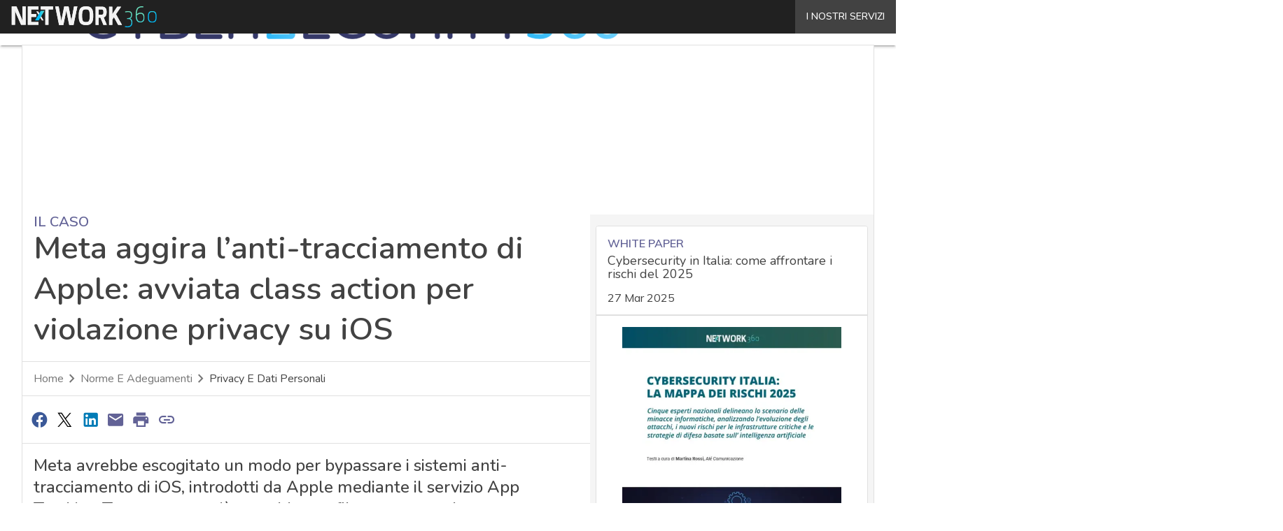

--- FILE ---
content_type: text/html; charset=UTF-8
request_url: https://www.cybersecurity360.it/legal/privacy-dati-personali/meta-aggira-lanti-tracciamento-di-apple-avviata-class-action-per-violazione-privacy-su-ios/
body_size: 50674
content:
<!DOCTYPE html><html lang="it-IT" prefix="og: http://ogp.me/ns# fb: http://ogp.me/ns/fb#" theme="light"><head><link rel="preconnect" href="https://fonts.gstatic.com/" crossorigin /> <script src="[data-uri]" defer></script>  <script type="pmdelayedscript" data-cfasync="false" data-no-optimize="1" data-no-defer="1" data-no-minify="1">(function(w,d,s,l,i){w[l]=w[l]||[];w[l].push({'gtm.start':
new Date().getTime(),event:'gtm.js'});var f=d.getElementsByTagName(s)[0],
j=d.createElement(s),dl=l!='dataLayer'?'&l='+l:'';j.async=true;j.src=
'https://www.googletagmanager.com/gtm.js?id='+i+dl;f.parentNode.insertBefore(j,f);
})(window,document,'script','dataLayer','GTM-KVGR3V');</script> <meta http-equiv="content-type" content="text/html; charset=UTF-8"><meta name="viewport" content="width=device-width, initial-scale=1.0" /> <script data-cfasync="false" data-no-defer="1" data-no-minify="1" data-no-optimize="1">var ewww_webp_supported=!1;function check_webp_feature(A,e){var w;e=void 0!==e?e:function(){},ewww_webp_supported?e(ewww_webp_supported):((w=new Image).onload=function(){ewww_webp_supported=0<w.width&&0<w.height,e&&e(ewww_webp_supported)},w.onerror=function(){e&&e(!1)},w.src="data:image/webp;base64,"+{alpha:"UklGRkoAAABXRUJQVlA4WAoAAAAQAAAAAAAAAAAAQUxQSAwAAAARBxAR/Q9ERP8DAABWUDggGAAAABQBAJ0BKgEAAQAAAP4AAA3AAP7mtQAAAA=="}[A])}check_webp_feature("alpha");</script><script data-cfasync="false" data-no-defer="1" data-no-minify="1" data-no-optimize="1" type="pmdelayedscript">var Arrive=function(c,w){"use strict";if(c.MutationObserver&&"undefined"!=typeof HTMLElement){var r,a=0,u=(r=HTMLElement.prototype.matches||HTMLElement.prototype.webkitMatchesSelector||HTMLElement.prototype.mozMatchesSelector||HTMLElement.prototype.msMatchesSelector,{matchesSelector:function(e,t){return e instanceof HTMLElement&&r.call(e,t)},addMethod:function(e,t,r){var a=e[t];e[t]=function(){return r.length==arguments.length?r.apply(this,arguments):"function"==typeof a?a.apply(this,arguments):void 0}},callCallbacks:function(e,t){t&&t.options.onceOnly&&1==t.firedElems.length&&(e=[e[0]]);for(var r,a=0;r=e[a];a++)r&&r.callback&&r.callback.call(r.elem,r.elem);t&&t.options.onceOnly&&1==t.firedElems.length&&t.me.unbindEventWithSelectorAndCallback.call(t.target,t.selector,t.callback)},checkChildNodesRecursively:function(e,t,r,a){for(var i,n=0;i=e[n];n++)r(i,t,a)&&a.push({callback:t.callback,elem:i}),0<i.childNodes.length&&u.checkChildNodesRecursively(i.childNodes,t,r,a)},mergeArrays:function(e,t){var r,a={};for(r in e)e.hasOwnProperty(r)&&(a[r]=e[r]);for(r in t)t.hasOwnProperty(r)&&(a[r]=t[r]);return a},toElementsArray:function(e){return e=void 0!==e&&("number"!=typeof e.length||e===c)?[e]:e}}),e=(l.prototype.addEvent=function(e,t,r,a){a={target:e,selector:t,options:r,callback:a,firedElems:[]};return this._beforeAdding&&this._beforeAdding(a),this._eventsBucket.push(a),a},l.prototype.removeEvent=function(e){for(var t,r=this._eventsBucket.length-1;t=this._eventsBucket[r];r--)e(t)&&(this._beforeRemoving&&this._beforeRemoving(t),(t=this._eventsBucket.splice(r,1))&&t.length&&(t[0].callback=null))},l.prototype.beforeAdding=function(e){this._beforeAdding=e},l.prototype.beforeRemoving=function(e){this._beforeRemoving=e},l),t=function(i,n){var o=new e,l=this,s={fireOnAttributesModification:!1};return o.beforeAdding(function(t){var e=t.target;e!==c.document&&e!==c||(e=document.getElementsByTagName("html")[0]);var r=new MutationObserver(function(e){n.call(this,e,t)}),a=i(t.options);r.observe(e,a),t.observer=r,t.me=l}),o.beforeRemoving(function(e){e.observer.disconnect()}),this.bindEvent=function(e,t,r){t=u.mergeArrays(s,t);for(var a=u.toElementsArray(this),i=0;i<a.length;i++)o.addEvent(a[i],e,t,r)},this.unbindEvent=function(){var r=u.toElementsArray(this);o.removeEvent(function(e){for(var t=0;t<r.length;t++)if(this===w||e.target===r[t])return!0;return!1})},this.unbindEventWithSelectorOrCallback=function(r){var a=u.toElementsArray(this),i=r,e="function"==typeof r?function(e){for(var t=0;t<a.length;t++)if((this===w||e.target===a[t])&&e.callback===i)return!0;return!1}:function(e){for(var t=0;t<a.length;t++)if((this===w||e.target===a[t])&&e.selector===r)return!0;return!1};o.removeEvent(e)},this.unbindEventWithSelectorAndCallback=function(r,a){var i=u.toElementsArray(this);o.removeEvent(function(e){for(var t=0;t<i.length;t++)if((this===w||e.target===i[t])&&e.selector===r&&e.callback===a)return!0;return!1})},this},i=new function(){var s={fireOnAttributesModification:!1,onceOnly:!1,existing:!1};function n(e,t,r){return!(!u.matchesSelector(e,t.selector)||(e._id===w&&(e._id=a++),-1!=t.firedElems.indexOf(e._id)))&&(t.firedElems.push(e._id),!0)}var c=(i=new t(function(e){var t={attributes:!1,childList:!0,subtree:!0};return e.fireOnAttributesModification&&(t.attributes=!0),t},function(e,i){e.forEach(function(e){var t=e.addedNodes,r=e.target,a=[];null!==t&&0<t.length?u.checkChildNodesRecursively(t,i,n,a):"attributes"===e.type&&n(r,i)&&a.push({callback:i.callback,elem:r}),u.callCallbacks(a,i)})})).bindEvent;return i.bindEvent=function(e,t,r){t=void 0===r?(r=t,s):u.mergeArrays(s,t);var a=u.toElementsArray(this);if(t.existing){for(var i=[],n=0;n<a.length;n++)for(var o=a[n].querySelectorAll(e),l=0;l<o.length;l++)i.push({callback:r,elem:o[l]});if(t.onceOnly&&i.length)return r.call(i[0].elem,i[0].elem);setTimeout(u.callCallbacks,1,i)}c.call(this,e,t,r)},i},o=new function(){var a={};function i(e,t){return u.matchesSelector(e,t.selector)}var n=(o=new t(function(){return{childList:!0,subtree:!0}},function(e,r){e.forEach(function(e){var t=e.removedNodes,e=[];null!==t&&0<t.length&&u.checkChildNodesRecursively(t,r,i,e),u.callCallbacks(e,r)})})).bindEvent;return o.bindEvent=function(e,t,r){t=void 0===r?(r=t,a):u.mergeArrays(a,t),n.call(this,e,t,r)},o};d(HTMLElement.prototype),d(NodeList.prototype),d(HTMLCollection.prototype),d(HTMLDocument.prototype),d(Window.prototype);var n={};return s(i,n,"unbindAllArrive"),s(o,n,"unbindAllLeave"),n}function l(){this._eventsBucket=[],this._beforeAdding=null,this._beforeRemoving=null}function s(e,t,r){u.addMethod(t,r,e.unbindEvent),u.addMethod(t,r,e.unbindEventWithSelectorOrCallback),u.addMethod(t,r,e.unbindEventWithSelectorAndCallback)}function d(e){e.arrive=i.bindEvent,s(i,e,"unbindArrive"),e.leave=o.bindEvent,s(o,e,"unbindLeave")}}(window,void 0),ewww_webp_supported=!1;function check_webp_feature(e,t){var r;ewww_webp_supported?t(ewww_webp_supported):((r=new Image).onload=function(){ewww_webp_supported=0<r.width&&0<r.height,t(ewww_webp_supported)},r.onerror=function(){t(!1)},r.src="data:image/webp;base64,"+{alpha:"UklGRkoAAABXRUJQVlA4WAoAAAAQAAAAAAAAAAAAQUxQSAwAAAARBxAR/Q9ERP8DAABWUDggGAAAABQBAJ0BKgEAAQAAAP4AAA3AAP7mtQAAAA==",animation:"UklGRlIAAABXRUJQVlA4WAoAAAASAAAAAAAAAAAAQU5JTQYAAAD/////AABBTk1GJgAAAAAAAAAAAAAAAAAAAGQAAABWUDhMDQAAAC8AAAAQBxAREYiI/gcA"}[e])}function ewwwLoadImages(e){if(e){for(var t=document.querySelectorAll(".batch-image img, .image-wrapper a, .ngg-pro-masonry-item a, .ngg-galleria-offscreen-seo-wrapper a"),r=0,a=t.length;r<a;r++)ewwwAttr(t[r],"data-src",t[r].getAttribute("data-webp")),ewwwAttr(t[r],"data-thumbnail",t[r].getAttribute("data-webp-thumbnail"));for(var i=document.querySelectorAll("div.woocommerce-product-gallery__image"),r=0,a=i.length;r<a;r++)ewwwAttr(i[r],"data-thumb",i[r].getAttribute("data-webp-thumb"))}for(var n=document.querySelectorAll("video"),r=0,a=n.length;r<a;r++)ewwwAttr(n[r],"poster",e?n[r].getAttribute("data-poster-webp"):n[r].getAttribute("data-poster-image"));for(var o,l=document.querySelectorAll("img.ewww_webp_lazy_load"),r=0,a=l.length;r<a;r++)e&&(ewwwAttr(l[r],"data-lazy-srcset",l[r].getAttribute("data-lazy-srcset-webp")),ewwwAttr(l[r],"data-srcset",l[r].getAttribute("data-srcset-webp")),ewwwAttr(l[r],"data-lazy-src",l[r].getAttribute("data-lazy-src-webp")),ewwwAttr(l[r],"data-src",l[r].getAttribute("data-src-webp")),ewwwAttr(l[r],"data-orig-file",l[r].getAttribute("data-webp-orig-file")),ewwwAttr(l[r],"data-medium-file",l[r].getAttribute("data-webp-medium-file")),ewwwAttr(l[r],"data-large-file",l[r].getAttribute("data-webp-large-file")),null!=(o=l[r].getAttribute("srcset"))&&!1!==o&&o.includes("R0lGOD")&&ewwwAttr(l[r],"src",l[r].getAttribute("data-lazy-src-webp"))),l[r].className=l[r].className.replace(/\bewww_webp_lazy_load\b/,"");for(var s=document.querySelectorAll(".ewww_webp"),r=0,a=s.length;r<a;r++)e?(ewwwAttr(s[r],"srcset",s[r].getAttribute("data-srcset-webp")),ewwwAttr(s[r],"src",s[r].getAttribute("data-src-webp")),ewwwAttr(s[r],"data-orig-file",s[r].getAttribute("data-webp-orig-file")),ewwwAttr(s[r],"data-medium-file",s[r].getAttribute("data-webp-medium-file")),ewwwAttr(s[r],"data-large-file",s[r].getAttribute("data-webp-large-file")),ewwwAttr(s[r],"data-large_image",s[r].getAttribute("data-webp-large_image")),ewwwAttr(s[r],"data-src",s[r].getAttribute("data-webp-src"))):(ewwwAttr(s[r],"srcset",s[r].getAttribute("data-srcset-img")),ewwwAttr(s[r],"src",s[r].getAttribute("data-src-img"))),s[r].className=s[r].className.replace(/\bewww_webp\b/,"ewww_webp_loaded");window.jQuery&&jQuery.fn.isotope&&jQuery.fn.imagesLoaded&&(jQuery(".fusion-posts-container-infinite").imagesLoaded(function(){jQuery(".fusion-posts-container-infinite").hasClass("isotope")&&jQuery(".fusion-posts-container-infinite").isotope()}),jQuery(".fusion-portfolio:not(.fusion-recent-works) .fusion-portfolio-wrapper").imagesLoaded(function(){jQuery(".fusion-portfolio:not(.fusion-recent-works) .fusion-portfolio-wrapper").isotope()}))}function ewwwWebPInit(e){ewwwLoadImages(e),ewwwNggLoadGalleries(e),document.arrive(".ewww_webp",function(){ewwwLoadImages(e)}),document.arrive(".ewww_webp_lazy_load",function(){ewwwLoadImages(e)}),document.arrive("videos",function(){ewwwLoadImages(e)}),"loading"==document.readyState?document.addEventListener("DOMContentLoaded",ewwwJSONParserInit):("undefined"!=typeof galleries&&ewwwNggParseGalleries(e),ewwwWooParseVariations(e))}function ewwwAttr(e,t,r){null!=r&&!1!==r&&e.setAttribute(t,r)}function ewwwJSONParserInit(){"undefined"!=typeof galleries&&check_webp_feature("alpha",ewwwNggParseGalleries),check_webp_feature("alpha",ewwwWooParseVariations)}function ewwwWooParseVariations(e){if(e)for(var t=document.querySelectorAll("form.variations_form"),r=0,a=t.length;r<a;r++){var i=t[r].getAttribute("data-product_variations"),n=!1;try{for(var o in i=JSON.parse(i))void 0!==i[o]&&void 0!==i[o].image&&(void 0!==i[o].image.src_webp&&(i[o].image.src=i[o].image.src_webp,n=!0),void 0!==i[o].image.srcset_webp&&(i[o].image.srcset=i[o].image.srcset_webp,n=!0),void 0!==i[o].image.full_src_webp&&(i[o].image.full_src=i[o].image.full_src_webp,n=!0),void 0!==i[o].image.gallery_thumbnail_src_webp&&(i[o].image.gallery_thumbnail_src=i[o].image.gallery_thumbnail_src_webp,n=!0),void 0!==i[o].image.thumb_src_webp&&(i[o].image.thumb_src=i[o].image.thumb_src_webp,n=!0));n&&ewwwAttr(t[r],"data-product_variations",JSON.stringify(i))}catch(e){}}}function ewwwNggParseGalleries(e){if(e)for(var t in galleries){var r=galleries[t];galleries[t].images_list=ewwwNggParseImageList(r.images_list)}}function ewwwNggLoadGalleries(e){e&&document.addEventListener("ngg.galleria.themeadded",function(e,t){window.ngg_galleria._create_backup=window.ngg_galleria.create,window.ngg_galleria.create=function(e,t){var r=$(e).data("id");return galleries["gallery_"+r].images_list=ewwwNggParseImageList(galleries["gallery_"+r].images_list),window.ngg_galleria._create_backup(e,t)}})}function ewwwNggParseImageList(e){for(var t in e){var r=e[t];if(void 0!==r["image-webp"]&&(e[t].image=r["image-webp"],delete e[t]["image-webp"]),void 0!==r["thumb-webp"]&&(e[t].thumb=r["thumb-webp"],delete e[t]["thumb-webp"]),void 0!==r.full_image_webp&&(e[t].full_image=r.full_image_webp,delete e[t].full_image_webp),void 0!==r.srcsets)for(var a in r.srcsets)nggSrcset=r.srcsets[a],void 0!==r.srcsets[a+"-webp"]&&(e[t].srcsets[a]=r.srcsets[a+"-webp"],delete e[t].srcsets[a+"-webp"]);if(void 0!==r.full_srcsets)for(var i in r.full_srcsets)nggFSrcset=r.full_srcsets[i],void 0!==r.full_srcsets[i+"-webp"]&&(e[t].full_srcsets[i]=r.full_srcsets[i+"-webp"],delete e[t].full_srcsets[i+"-webp"])}return e}check_webp_feature("alpha",ewwwWebPInit);</script><meta name='robots' content='index, follow, max-image-preview:large, max-snippet:-1, max-video-preview:-1' /><style>img:is([sizes="auto" i], [sizes^="auto," i]) { contain-intrinsic-size: 3000px 1500px }</style><link rel='dns-prefetch' href='//img.cybersecurity360.it'><link rel='dns-prefetch' href='//hsjs.digital360.it'><link rel="preload" href="https://www.cybersecurity360.it/wp-content/plugins/rate-my-post/public/css/fonts/ratemypost.ttf" type="font/ttf" as="font" crossorigin="anonymous"><title>Meta aggira l’anti-tracciamento di Apple: avviata class action per violazione privacy su iOS - Cyber Security 360</title><link rel="preload" href="" as="image"><meta name="description" content="Meta avrebbe escogitato un modo per bypassare i sistemi anti-tracciamento di iOS, introdotti da Apple mediante il servizio App Tracking Transparency: ciò potrebbe profilare una raccolta non autorizzata di dati personali e una conseguente violazione della privacy degli utenti iOS. Facciamo il punto" /><link rel="canonical" href="https://www.cybersecurity360.it/legal/privacy-dati-personali/meta-aggira-lanti-tracciamento-di-apple-avviata-class-action-per-violazione-privacy-su-ios/" /><meta name="twitter:label1" content="Scritto da" /><meta name="twitter:data1" content="Paolo Tarsitano" /><meta name="twitter:label2" content="Tempo di lettura stimato" /><meta name="twitter:data2" content="8 minuti" /> <script type="application/ld+json" class="yoast-schema-graph">{"@context":"https://schema.org","@graph":[{"@type":"NewsArticle","@id":"https://www.cybersecurity360.it/legal/privacy-dati-personali/meta-aggira-lanti-tracciamento-di-apple-avviata-class-action-per-violazione-privacy-su-ios/#article","isPartOf":{"@id":"https://www.cybersecurity360.it/legal/privacy-dati-personali/meta-aggira-lanti-tracciamento-di-apple-avviata-class-action-per-violazione-privacy-su-ios/"},"author":[{"@type":"Person","@id":"https://www.cybersecurity360.it/giornalista/marina-rita-carbone/","name":"Marina Rita Carbone","url":"https://www.cybersecurity360.it/giornalista/marina-rita-carbone/"}],"headline":"Meta aggira l’anti-tracciamento di Apple: avviata class action per violazione privacy su iOS","datePublished":"2022-09-26T13:27:04+00:00","mainEntityOfPage":{"@id":"https://www.cybersecurity360.it/legal/privacy-dati-personali/meta-aggira-lanti-tracciamento-di-apple-avviata-class-action-per-violazione-privacy-su-ios/"},"wordCount":1584,"publisher":{"@id":"https://www.cybersecurity360.it/#organization"},"image":{"@id":"https://www.cybersecurity360.it/legal/privacy-dati-personali/meta-aggira-lanti-tracciamento-di-apple-avviata-class-action-per-violazione-privacy-su-ios/#primaryimage"},"thumbnailUrl":"https://dnewpydm90vfx.cloudfront.net/wp-content/uploads/2021/11/Facebook-privacy-Apple.jpg","keywords":["apple","Applicazioni","dati personali","facebook","iOS","Meta","password","Privacy"],"articleSection":["News, attualità e analisi Cyber sicurezza e privacy","Norme e adeguamenti","Privacy e Dati personali"],"inLanguage":"it-IT","copyrightYear":"2022","copyrightHolder":{"@id":"https://www.cybersecurity360.it/#organization"}},{"@type":"WebPage","@id":"https://www.cybersecurity360.it/legal/privacy-dati-personali/meta-aggira-lanti-tracciamento-di-apple-avviata-class-action-per-violazione-privacy-su-ios/","url":"https://www.cybersecurity360.it/legal/privacy-dati-personali/meta-aggira-lanti-tracciamento-di-apple-avviata-class-action-per-violazione-privacy-su-ios/","name":"Meta aggira l’anti-tracciamento di Apple: avviata class action per violazione privacy su iOS - Cyber Security 360","isPartOf":{"@id":"https://www.cybersecurity360.it/#website"},"primaryImageOfPage":{"@id":"https://www.cybersecurity360.it/legal/privacy-dati-personali/meta-aggira-lanti-tracciamento-di-apple-avviata-class-action-per-violazione-privacy-su-ios/#primaryimage"},"image":{"@id":"https://www.cybersecurity360.it/legal/privacy-dati-personali/meta-aggira-lanti-tracciamento-di-apple-avviata-class-action-per-violazione-privacy-su-ios/#primaryimage"},"thumbnailUrl":"https://dnewpydm90vfx.cloudfront.net/wp-content/uploads/2021/11/Facebook-privacy-Apple.jpg","datePublished":"2022-09-26T13:27:04+00:00","description":"Meta avrebbe escogitato un modo per bypassare i sistemi anti-tracciamento di iOS, introdotti da Apple mediante il servizio App Tracking Transparency: ciò potrebbe profilare una raccolta non autorizzata di dati personali e una conseguente violazione della privacy degli utenti iOS. Facciamo il punto","breadcrumb":{"@id":"https://www.cybersecurity360.it/legal/privacy-dati-personali/meta-aggira-lanti-tracciamento-di-apple-avviata-class-action-per-violazione-privacy-su-ios/#breadcrumb"},"inLanguage":"it-IT","potentialAction":[{"@type":"ReadAction","target":["https://www.cybersecurity360.it/legal/privacy-dati-personali/meta-aggira-lanti-tracciamento-di-apple-avviata-class-action-per-violazione-privacy-su-ios/"]}],"isAccessibleForFree":"False","hasPart":{"@type":"WebPageElement","isAccessibleForFree":"False","cssSelector":".paywall_body"}},{"@type":"ImageObject","inLanguage":"it-IT","@id":"https://www.cybersecurity360.it/legal/privacy-dati-personali/meta-aggira-lanti-tracciamento-di-apple-avviata-class-action-per-violazione-privacy-su-ios/#primaryimage","url":"https://dnewpydm90vfx.cloudfront.net/wp-content/uploads/2021/11/Facebook-privacy-Apple.jpg","contentUrl":"https://dnewpydm90vfx.cloudfront.net/wp-content/uploads/2021/11/Facebook-privacy-Apple.jpg","width":1920,"height":1080},{"@type":"BreadcrumbList","@id":"https://www.cybersecurity360.it/legal/privacy-dati-personali/meta-aggira-lanti-tracciamento-di-apple-avviata-class-action-per-violazione-privacy-su-ios/#breadcrumb","itemListElement":[{"@type":"ListItem","position":1,"name":"Home","item":"https://www.cybersecurity360.it/"},{"@type":"ListItem","position":2,"name":"Meta aggira l’anti-tracciamento di Apple: avviata class action per violazione privacy su iOS"}]},{"@type":"WebSite","@id":"https://www.cybersecurity360.it/#website","url":"https://www.cybersecurity360.it/","name":"Cyber Security 360","description":"Sicurezza informatica, IT Security e Cyber Crime","publisher":{"@id":"https://www.cybersecurity360.it/#organization"},"potentialAction":[{"@type":"SearchAction","target":{"@type":"EntryPoint","urlTemplate":"https://www.cybersecurity360.it/?s={search_term_string}"},"query-input":{"@type":"PropertyValueSpecification","valueRequired":true,"valueName":"search_term_string"}}],"inLanguage":"it-IT"},{"@type":"Organization","@id":"https://www.cybersecurity360.it/#organization","name":"Cybersecurity 360","alternateName":"Cybersecurity360","url":"https://www.cybersecurity360.it/","logo":{"@type":"ImageObject","inLanguage":"it-IT","@id":"https://www.cybersecurity360.it/#/schema/logo/image/","url":"https://dnewpydm90vfx.cloudfront.net/wp-content/uploads/2025/03/Cybersecurity360_Logo-696x696-1.png","contentUrl":"https://dnewpydm90vfx.cloudfront.net/wp-content/uploads/2025/03/Cybersecurity360_Logo-696x696-1.png","width":696,"height":696,"caption":"Cybersecurity 360"},"image":{"@id":"https://www.cybersecurity360.it/#/schema/logo/image/"}}]}</script> <link rel='dns-prefetch' href='//js.hs-scripts.com' /><link rel='dns-prefetch' href='//js.hsforms.net' /><link rel='dns-prefetch' href='//fonts.googleapis.com' /><link rel='dns-prefetch' href='//rendering-manager.blazemedia.it' /><link rel="alternate" type="application/rss+xml" title="Cyber Security 360 &raquo; Feed" href="https://www.cybersecurity360.it/feed/" /> <script type="pmdelayedscript" id="wpp-js" src="https://www.cybersecurity360.it/wp-content/plugins/wordpress-popular-posts/assets/js/wpp.min.js?ver=7.3.6" data-sampling="1" data-sampling-rate="100" data-api-url="https://www.cybersecurity360.it/wp-json/wordpress-popular-posts" data-post-id="57935" data-token="b455b121af" data-lang="0" data-debug="0" data-perfmatters-type="text/javascript" data-cfasync="false" data-no-optimize="1" data-no-defer="1" data-no-minify="1"></script> <script src="[data-uri]" defer></script><script data-optimized="1" src="https://www.cybersecurity360.it/wp-content/plugins/litespeed-cache/assets/js/webfontloader.min.js" defer></script> <link rel="stylesheet" id="custom-child-css-css" href="https://www.cybersecurity360.it/wp-content/cache/perfmatters/www.cybersecurity360.it/minify/e220261036be.child-style.min.css?ver=1.3.5" type="text/css" media="all"><link rel='stylesheet' id='blazemedia-css-css' href='https://rendering-manager.blazemedia.it/partners/styles/blz_partners.css?ver=1.3.5' type='text/css' media='print' onload="this.media='all'" />
<noscript><link rel='stylesheet' id='blazemedia-css-css' href='https://rendering-manager.blazemedia.it/partners/styles/blz_partners.css?ver=1.3.5' type='text/css' media='all' />
</noscript><link rel="stylesheet" id="custom-css-css" href="https://www.cybersecurity360.it/wp-content/cache/perfmatters/www.cybersecurity360.it/minify/41cc7aab948d.single.min.css?ver=1.30.11" type="text/css" media="all"><link rel="stylesheet" id="theme-print-css-css" href="https://www.cybersecurity360.it/wp-content/cache/perfmatters/www.cybersecurity360.it/minify/cb5b3317fecb.print.min.css?ver=1.30.11" type="text/css" media="print"><link rel='stylesheet' id='wp-block-library-css' href='https://www.cybersecurity360.it/wp-includes/css/dist/block-library/common.min.css?ver=6.8.3' type='text/css' media='all' /><style id='wp-block-archives-inline-css' type='text/css'>.wp-block-archives{box-sizing:border-box}.wp-block-archives-dropdown label{display:block}</style><style id='wp-block-avatar-inline-css' type='text/css'>.wp-block-avatar{line-height:0}.wp-block-avatar,.wp-block-avatar img{box-sizing:border-box}.wp-block-avatar.aligncenter{text-align:center}</style><link rel='stylesheet' id='wp-block-button-css' href='https://www.cybersecurity360.it/wp-includes/blocks/button/style.min.css?ver=6.8.3' type='text/css' media='all' /><style id='wp-block-calendar-inline-css' type='text/css'>.wp-block-calendar{text-align:center}.wp-block-calendar td,.wp-block-calendar th{border:1px solid;padding:.25em}.wp-block-calendar th{font-weight:400}.wp-block-calendar caption{background-color:inherit}.wp-block-calendar table{border-collapse:collapse;width:100%}.wp-block-calendar table:where(:not(.has-text-color)){color:#40464d}.wp-block-calendar table:where(:not(.has-text-color)) td,.wp-block-calendar table:where(:not(.has-text-color)) th{border-color:#ddd}.wp-block-calendar table.has-background th{background-color:inherit}.wp-block-calendar table.has-text-color th{color:inherit}:where(.wp-block-calendar table:not(.has-background) th){background:#ddd}</style><style id='wp-block-categories-inline-css' type='text/css'>.wp-block-categories{box-sizing:border-box}.wp-block-categories.alignleft{margin-right:2em}.wp-block-categories.alignright{margin-left:2em}.wp-block-categories.wp-block-categories-dropdown.aligncenter{text-align:center}.wp-block-categories .wp-block-categories__label{display:block;width:100%}</style><style id='wp-block-comment-author-name-inline-css' type='text/css'>.wp-block-comment-author-name{box-sizing:border-box}</style><style id='wp-block-comment-content-inline-css' type='text/css'>.comment-awaiting-moderation{display:block;font-size:.875em;line-height:1.5}.wp-block-comment-content{box-sizing:border-box}</style><style id='wp-block-comment-date-inline-css' type='text/css'>.wp-block-comment-date{box-sizing:border-box}</style><style id='wp-block-comment-edit-link-inline-css' type='text/css'>.wp-block-comment-edit-link{box-sizing:border-box}</style><style id='wp-block-comment-reply-link-inline-css' type='text/css'>.wp-block-comment-reply-link{box-sizing:border-box}</style><style id='wp-block-comment-template-inline-css' type='text/css'>.wp-block-comment-template{box-sizing:border-box;list-style:none;margin-bottom:0;max-width:100%;padding:0}.wp-block-comment-template li{clear:both}.wp-block-comment-template ol{list-style:none;margin-bottom:0;max-width:100%;padding-left:2rem}.wp-block-comment-template.alignleft{float:left}.wp-block-comment-template.aligncenter{margin-left:auto;margin-right:auto;width:fit-content}.wp-block-comment-template.alignright{float:right}</style><link rel='stylesheet' id='wp-block-comments-css' href='https://www.cybersecurity360.it/wp-includes/blocks/comments/style.min.css?ver=6.8.3' type='text/css' media='all' /><style id='wp-block-comments-pagination-inline-css' type='text/css'>.wp-block-comments-pagination>.wp-block-comments-pagination-next,.wp-block-comments-pagination>.wp-block-comments-pagination-numbers,.wp-block-comments-pagination>.wp-block-comments-pagination-previous{font-size:inherit;margin-bottom:.5em;margin-right:.5em}.wp-block-comments-pagination>.wp-block-comments-pagination-next:last-child,.wp-block-comments-pagination>.wp-block-comments-pagination-numbers:last-child,.wp-block-comments-pagination>.wp-block-comments-pagination-previous:last-child{margin-right:0}.wp-block-comments-pagination .wp-block-comments-pagination-previous-arrow{display:inline-block;margin-right:1ch}.wp-block-comments-pagination .wp-block-comments-pagination-previous-arrow:not(.is-arrow-chevron){transform:scaleX(1)}.wp-block-comments-pagination .wp-block-comments-pagination-next-arrow{display:inline-block;margin-left:1ch}.wp-block-comments-pagination .wp-block-comments-pagination-next-arrow:not(.is-arrow-chevron){transform:scaleX(1)}.wp-block-comments-pagination.aligncenter{justify-content:center}</style><link rel='stylesheet' id='wp-block-cover-css' href='https://www.cybersecurity360.it/wp-includes/blocks/cover/style.min.css?ver=6.8.3' type='text/css' media='all' /><style id='wp-block-file-inline-css' type='text/css'>.wp-block-file{box-sizing:border-box}.wp-block-file:not(.wp-element-button){font-size:.8em}.wp-block-file.aligncenter{text-align:center}.wp-block-file.alignright{text-align:right}.wp-block-file *+.wp-block-file__button{margin-left:.75em}:where(.wp-block-file){margin-bottom:1.5em}.wp-block-file__embed{margin-bottom:1em}:where(.wp-block-file__button){border-radius:2em;display:inline-block;padding:.5em 1em}:where(.wp-block-file__button):is(a):active,:where(.wp-block-file__button):is(a):focus,:where(.wp-block-file__button):is(a):hover,:where(.wp-block-file__button):is(a):visited{box-shadow:none;color:#fff;opacity:.85;text-decoration:none}</style><style id='wp-block-footnotes-inline-css' type='text/css'>.editor-styles-wrapper,.entry-content{counter-reset:footnotes}a[data-fn].fn{counter-increment:footnotes;display:inline-flex;font-size:smaller;text-decoration:none;text-indent:-9999999px;vertical-align:super}a[data-fn].fn:after{content:"[" counter(footnotes) "]";float:left;text-indent:0}</style><link rel='stylesheet' id='wp-block-gallery-css' href='https://www.cybersecurity360.it/wp-includes/blocks/gallery/style.min.css?ver=6.8.3' type='text/css' media='all' /><style id='wp-block-heading-inline-css' type='text/css'>h1.has-background,h2.has-background,h3.has-background,h4.has-background,h5.has-background,h6.has-background{padding:1.25em 2.375em}h1.has-text-align-left[style*=writing-mode]:where([style*=vertical-lr]),h1.has-text-align-right[style*=writing-mode]:where([style*=vertical-rl]),h2.has-text-align-left[style*=writing-mode]:where([style*=vertical-lr]),h2.has-text-align-right[style*=writing-mode]:where([style*=vertical-rl]),h3.has-text-align-left[style*=writing-mode]:where([style*=vertical-lr]),h3.has-text-align-right[style*=writing-mode]:where([style*=vertical-rl]),h4.has-text-align-left[style*=writing-mode]:where([style*=vertical-lr]),h4.has-text-align-right[style*=writing-mode]:where([style*=vertical-rl]),h5.has-text-align-left[style*=writing-mode]:where([style*=vertical-lr]),h5.has-text-align-right[style*=writing-mode]:where([style*=vertical-rl]),h6.has-text-align-left[style*=writing-mode]:where([style*=vertical-lr]),h6.has-text-align-right[style*=writing-mode]:where([style*=vertical-rl]){rotate:180deg}</style><link rel='stylesheet' id='wp-block-image-css' href='https://www.cybersecurity360.it/wp-includes/blocks/image/style.min.css?ver=6.8.3' type='text/css' media='all' /><link rel='stylesheet' id='wp-block-latest-comments-css' href='https://www.cybersecurity360.it/wp-includes/blocks/latest-comments/style.min.css?ver=6.8.3' type='text/css' media='all' /><link rel='stylesheet' id='wp-block-latest-posts-css' href='https://www.cybersecurity360.it/wp-includes/blocks/latest-posts/style.min.css?ver=6.8.3' type='text/css' media='all' /><style id='wp-block-list-inline-css' type='text/css'>ol,ul{box-sizing:border-box}:root :where(.wp-block-list.has-background){padding:1.25em 2.375em}</style><style id='wp-block-loginout-inline-css' type='text/css'>.wp-block-loginout{box-sizing:border-box}</style><link rel='stylesheet' id='wp-block-media-text-css' href='https://www.cybersecurity360.it/wp-includes/blocks/media-text/style.min.css?ver=6.8.3' type='text/css' media='all' /><link rel='stylesheet' id='wp-block-navigation-css' href='https://www.cybersecurity360.it/wp-includes/blocks/navigation/style.min.css?ver=6.8.3' type='text/css' media='all' /><style id='wp-block-navigation-link-inline-css' type='text/css'>.wp-block-navigation .wp-block-navigation-item__label{overflow-wrap:break-word}.wp-block-navigation .wp-block-navigation-item__description{display:none}.link-ui-tools{border-top:1px solid #f0f0f0;padding:8px}.link-ui-block-inserter{padding-top:8px}.link-ui-block-inserter__back{margin-left:8px;text-transform:uppercase}</style><style id='wp-block-page-list-inline-css' type='text/css'>.wp-block-navigation .wp-block-page-list{align-items:var(--navigation-layout-align,initial);background-color:inherit;display:flex;flex-direction:var(--navigation-layout-direction,initial);flex-wrap:var(--navigation-layout-wrap,wrap);justify-content:var(--navigation-layout-justify,initial)}.wp-block-navigation .wp-block-navigation-item{background-color:inherit}.wp-block-page-list{box-sizing:border-box}</style><style id='wp-block-post-author-inline-css' type='text/css'>.wp-block-post-author{box-sizing:border-box;display:flex;flex-wrap:wrap}.wp-block-post-author__byline{font-size:.5em;margin-bottom:0;margin-top:0;width:100%}.wp-block-post-author__avatar{margin-right:1em}.wp-block-post-author__bio{font-size:.7em;margin-bottom:.7em}.wp-block-post-author__content{flex-basis:0;flex-grow:1}.wp-block-post-author__name{margin:0}</style><style id='wp-block-post-author-biography-inline-css' type='text/css'>.wp-block-post-author-biography{box-sizing:border-box}</style><style id='wp-block-post-author-name-inline-css' type='text/css'>.wp-block-post-author-name{box-sizing:border-box}</style><link rel='stylesheet' id='wp-block-post-comments-form-css' href='https://www.cybersecurity360.it/wp-includes/blocks/post-comments-form/style.min.css?ver=6.8.3' type='text/css' media='all' /><link rel='stylesheet' id='wp-block-buttons-css' href='https://www.cybersecurity360.it/wp-includes/blocks/buttons/style.min.css?ver=6.8.3' type='text/css' media='all' /><style id='wp-block-post-content-inline-css' type='text/css'>.wp-block-post-content{display:flow-root}</style><style id='wp-block-post-date-inline-css' type='text/css'>.wp-block-post-date{box-sizing:border-box}</style><style id='wp-block-post-excerpt-inline-css' type='text/css'>:where(.wp-block-post-excerpt){box-sizing:border-box;margin-bottom:var(--wp--style--block-gap);margin-top:var(--wp--style--block-gap)}.wp-block-post-excerpt__excerpt{margin-bottom:0;margin-top:0}.wp-block-post-excerpt__more-text{margin-bottom:0;margin-top:var(--wp--style--block-gap)}.wp-block-post-excerpt__more-link{display:inline-block}</style><link rel='stylesheet' id='wp-block-post-featured-image-css' href='https://www.cybersecurity360.it/wp-includes/blocks/post-featured-image/style.min.css?ver=6.8.3' type='text/css' media='all' /><style id='wp-block-post-navigation-link-inline-css' type='text/css'>.wp-block-post-navigation-link .wp-block-post-navigation-link__arrow-previous{display:inline-block;margin-right:1ch}.wp-block-post-navigation-link .wp-block-post-navigation-link__arrow-previous:not(.is-arrow-chevron){transform:scaleX(1)}.wp-block-post-navigation-link .wp-block-post-navigation-link__arrow-next{display:inline-block;margin-left:1ch}.wp-block-post-navigation-link .wp-block-post-navigation-link__arrow-next:not(.is-arrow-chevron){transform:scaleX(1)}.wp-block-post-navigation-link.has-text-align-left[style*="writing-mode: vertical-lr"],.wp-block-post-navigation-link.has-text-align-right[style*="writing-mode: vertical-rl"]{rotate:180deg}</style><link rel='stylesheet' id='wp-block-post-template-css' href='https://www.cybersecurity360.it/wp-includes/blocks/post-template/style.min.css?ver=6.8.3' type='text/css' media='all' /><style id='wp-block-post-terms-inline-css' type='text/css'>.wp-block-post-terms{box-sizing:border-box}.wp-block-post-terms .wp-block-post-terms__separator{white-space:pre-wrap}</style><style id='wp-block-post-title-inline-css' type='text/css'>.wp-block-post-title{box-sizing:border-box;word-break:break-word}.wp-block-post-title :where(a){display:inline-block;font-family:inherit;font-size:inherit;font-style:inherit;font-weight:inherit;letter-spacing:inherit;line-height:inherit;text-decoration:inherit}</style><style id='wp-block-query-pagination-inline-css' type='text/css'>.wp-block-query-pagination.is-content-justification-space-between>.wp-block-query-pagination-next:last-of-type{margin-inline-start:auto}.wp-block-query-pagination.is-content-justification-space-between>.wp-block-query-pagination-previous:first-child{margin-inline-end:auto}.wp-block-query-pagination .wp-block-query-pagination-previous-arrow{display:inline-block;margin-right:1ch}.wp-block-query-pagination .wp-block-query-pagination-previous-arrow:not(.is-arrow-chevron){transform:scaleX(1)}.wp-block-query-pagination .wp-block-query-pagination-next-arrow{display:inline-block;margin-left:1ch}.wp-block-query-pagination .wp-block-query-pagination-next-arrow:not(.is-arrow-chevron){transform:scaleX(1)}.wp-block-query-pagination.aligncenter{justify-content:center}</style><style id='wp-block-query-title-inline-css' type='text/css'>.wp-block-query-title{box-sizing:border-box}</style><style id='wp-block-query-total-inline-css' type='text/css'>.wp-block-query-total{box-sizing:border-box}</style><style id='wp-block-read-more-inline-css' type='text/css'>.wp-block-read-more{display:block;width:fit-content}.wp-block-read-more:where(:not([style*=text-decoration])){text-decoration:none}.wp-block-read-more:where(:not([style*=text-decoration])):active,.wp-block-read-more:where(:not([style*=text-decoration])):focus{text-decoration:none}</style><style id='wp-block-rss-inline-css' type='text/css'>ul.wp-block-rss.alignleft{margin-right:2em}ul.wp-block-rss.alignright{margin-left:2em}ul.wp-block-rss.is-grid{display:flex;flex-wrap:wrap;padding:0}ul.wp-block-rss.is-grid li{margin:0 1em 1em 0;width:100%}@media (min-width:600px){ul.wp-block-rss.columns-2 li{width:calc(50% - 1em)}ul.wp-block-rss.columns-3 li{width:calc(33.33333% - 1em)}ul.wp-block-rss.columns-4 li{width:calc(25% - 1em)}ul.wp-block-rss.columns-5 li{width:calc(20% - 1em)}ul.wp-block-rss.columns-6 li{width:calc(16.66667% - 1em)}}.wp-block-rss__item-author,.wp-block-rss__item-publish-date{display:block;font-size:.8125em}.wp-block-rss{box-sizing:border-box;list-style:none;padding:0}</style><link rel='stylesheet' id='wp-block-search-css' href='https://www.cybersecurity360.it/wp-includes/blocks/search/style.min.css?ver=6.8.3' type='text/css' media='all' /><style id='wp-block-site-logo-inline-css' type='text/css'>.wp-block-site-logo{box-sizing:border-box;line-height:0}.wp-block-site-logo a{display:inline-block;line-height:0}.wp-block-site-logo.is-default-size img{height:auto;width:120px}.wp-block-site-logo img{height:auto;max-width:100%}.wp-block-site-logo a,.wp-block-site-logo img{border-radius:inherit}.wp-block-site-logo.aligncenter{margin-left:auto;margin-right:auto;text-align:center}:root :where(.wp-block-site-logo.is-style-rounded){border-radius:9999px}</style><style id='wp-block-site-tagline-inline-css' type='text/css'>.wp-block-site-tagline{box-sizing:border-box}</style><style id='wp-block-site-title-inline-css' type='text/css'>.wp-block-site-title{box-sizing:border-box}.wp-block-site-title :where(a){color:inherit;font-family:inherit;font-size:inherit;font-style:inherit;font-weight:inherit;letter-spacing:inherit;line-height:inherit;text-decoration:inherit}</style><style id='wp-block-tag-cloud-inline-css' type='text/css'>.wp-block-tag-cloud{box-sizing:border-box}.wp-block-tag-cloud.aligncenter{justify-content:center;text-align:center}.wp-block-tag-cloud.alignfull{padding-left:1em;padding-right:1em}.wp-block-tag-cloud a{display:inline-block;margin-right:5px}.wp-block-tag-cloud span{display:inline-block;margin-left:5px;text-decoration:none}:root :where(.wp-block-tag-cloud.is-style-outline){display:flex;flex-wrap:wrap;gap:1ch}:root :where(.wp-block-tag-cloud.is-style-outline a){border:1px solid;font-size:unset!important;margin-right:0;padding:1ch 2ch;text-decoration:none!important}</style><style id='wp-block-term-description-inline-css' type='text/css'>:where(.wp-block-term-description){box-sizing:border-box;margin-bottom:var(--wp--style--block-gap);margin-top:var(--wp--style--block-gap)}.wp-block-term-description p{margin-bottom:0;margin-top:0}</style><style id='wp-block-audio-inline-css' type='text/css'>.wp-block-audio{box-sizing:border-box}.wp-block-audio :where(figcaption){margin-bottom:1em;margin-top:.5em}.wp-block-audio audio{min-width:300px;width:100%}</style><style id='wp-block-code-inline-css' type='text/css'>.wp-block-code{box-sizing:border-box}.wp-block-code code{
  /*!rtl:begin:ignore*/direction:ltr;display:block;font-family:inherit;overflow-wrap:break-word;text-align:initial;white-space:pre-wrap
  /*!rtl:end:ignore*/}</style><link rel='stylesheet' id='wp-block-columns-css' href='https://www.cybersecurity360.it/wp-includes/blocks/columns/style.min.css?ver=6.8.3' type='text/css' media='all' /><style id='wp-block-details-inline-css' type='text/css'>.wp-block-details{box-sizing:border-box}.wp-block-details summary{cursor:pointer}</style><link rel='stylesheet' id='wp-block-embed-css' href='https://www.cybersecurity360.it/wp-includes/blocks/embed/style.min.css?ver=6.8.3' type='text/css' media='all' /><style id='wp-block-group-inline-css' type='text/css'>.wp-block-group{box-sizing:border-box}:where(.wp-block-group.wp-block-group-is-layout-constrained){position:relative}</style><style id='wp-block-paragraph-inline-css' type='text/css'>.is-small-text{font-size:.875em}.is-regular-text{font-size:1em}.is-large-text{font-size:2.25em}.is-larger-text{font-size:3em}.has-drop-cap:not(:focus):first-letter{float:left;font-size:8.4em;font-style:normal;font-weight:100;line-height:.68;margin:.05em .1em 0 0;text-transform:uppercase}body.rtl .has-drop-cap:not(:focus):first-letter{float:none;margin-left:.1em}p.has-drop-cap.has-background{overflow:hidden}:root :where(p.has-background){padding:1.25em 2.375em}:where(p.has-text-color:not(.has-link-color)) a{color:inherit}p.has-text-align-left[style*="writing-mode:vertical-lr"],p.has-text-align-right[style*="writing-mode:vertical-rl"]{rotate:180deg}</style><style id='wp-block-preformatted-inline-css' type='text/css'>.wp-block-preformatted{box-sizing:border-box;white-space:pre-wrap}:where(.wp-block-preformatted.has-background){padding:1.25em 2.375em}</style><style id='wp-block-pullquote-inline-css' type='text/css'>.wp-block-pullquote{box-sizing:border-box;margin:0 0 1em;overflow-wrap:break-word;padding:4em 0;text-align:center}.wp-block-pullquote blockquote,.wp-block-pullquote cite,.wp-block-pullquote p{color:inherit}.wp-block-pullquote blockquote{margin:0}.wp-block-pullquote p{margin-top:0}.wp-block-pullquote p:last-child{margin-bottom:0}.wp-block-pullquote.alignleft,.wp-block-pullquote.alignright{max-width:420px}.wp-block-pullquote cite,.wp-block-pullquote footer{position:relative}.wp-block-pullquote .has-text-color a{color:inherit}.wp-block-pullquote.has-text-align-left blockquote{text-align:left}.wp-block-pullquote.has-text-align-right blockquote{text-align:right}.wp-block-pullquote.has-text-align-center blockquote{text-align:center}.wp-block-pullquote.is-style-solid-color{border:none}.wp-block-pullquote.is-style-solid-color blockquote{margin-left:auto;margin-right:auto;max-width:60%}.wp-block-pullquote.is-style-solid-color blockquote p{font-size:2em;margin-bottom:0;margin-top:0}.wp-block-pullquote.is-style-solid-color blockquote cite{font-style:normal;text-transform:none}.wp-block-pullquote cite{color:inherit;display:block}</style><style id='wp-block-quote-inline-css' type='text/css'>.wp-block-quote{box-sizing:border-box;overflow-wrap:break-word}.wp-block-quote.is-large:where(:not(.is-style-plain)),.wp-block-quote.is-style-large:where(:not(.is-style-plain)){margin-bottom:1em;padding:0 1em}.wp-block-quote.is-large:where(:not(.is-style-plain)) p,.wp-block-quote.is-style-large:where(:not(.is-style-plain)) p{font-size:1.5em;font-style:italic;line-height:1.6}.wp-block-quote.is-large:where(:not(.is-style-plain)) cite,.wp-block-quote.is-large:where(:not(.is-style-plain)) footer,.wp-block-quote.is-style-large:where(:not(.is-style-plain)) cite,.wp-block-quote.is-style-large:where(:not(.is-style-plain)) footer{font-size:1.125em;text-align:right}.wp-block-quote>cite{display:block}</style><style id='wp-block-separator-inline-css' type='text/css'>@charset "UTF-8";.wp-block-separator{border:none;border-top:2px solid}:root :where(.wp-block-separator.is-style-dots){height:auto;line-height:1;text-align:center}:root :where(.wp-block-separator.is-style-dots):before{color:currentColor;content:"···";font-family:serif;font-size:1.5em;letter-spacing:2em;padding-left:2em}.wp-block-separator.is-style-dots{background:none!important;border:none!important}</style><link rel='stylesheet' id='wp-block-social-links-css' href='https://www.cybersecurity360.it/wp-includes/blocks/social-links/style.min.css?ver=6.8.3' type='text/css' media='all' /><style id='wp-block-spacer-inline-css' type='text/css'>.wp-block-spacer{clear:both}</style><link rel='stylesheet' id='wp-block-table-css' href='https://www.cybersecurity360.it/wp-includes/blocks/table/style.min.css?ver=6.8.3' type='text/css' media='all' /><style id='wp-block-text-columns-inline-css' type='text/css'>.wp-block-text-columns,.wp-block-text-columns.aligncenter{display:flex}.wp-block-text-columns .wp-block-column{margin:0 1em;padding:0}.wp-block-text-columns .wp-block-column:first-child{margin-left:0}.wp-block-text-columns .wp-block-column:last-child{margin-right:0}.wp-block-text-columns.columns-2 .wp-block-column{width:50%}.wp-block-text-columns.columns-3 .wp-block-column{width:33.3333333333%}.wp-block-text-columns.columns-4 .wp-block-column{width:25%}</style><style id='wp-block-verse-inline-css' type='text/css'>pre.wp-block-verse{overflow:auto;white-space:pre-wrap}:where(pre.wp-block-verse){font-family:inherit}</style><style id='wp-block-video-inline-css' type='text/css'>.wp-block-video{box-sizing:border-box}.wp-block-video video{vertical-align:middle;width:100%}@supports (position:sticky){.wp-block-video [poster]{object-fit:cover}}.wp-block-video.aligncenter{text-align:center}.wp-block-video :where(figcaption){margin-bottom:1em;margin-top:.5em}</style><style id='data-articolo-block-data-articolo-style-inline-css' type='text/css'>.wp-block-data-articolo-block-data-articolo{color:var(--wp--preset--color--grey-lighten);margin:var(--wp--preset--spacing--small) var(--wp--preset--spacing--medium)}@media(max-width:600px){.wp-block-data-articolo-block-data-articolo{font-size:var(--wp--preset--font-size--small);margin:var(--wp--preset--spacing--small) var(--wp--preset--spacing--extra-small)}}</style><style id='data-articolo-block-data-articolo-footer-style-inline-css' type='text/css'>.wp-block-data-articolo-block-data-articolo-footer{color:var(--wp--preset--color--grey-lighten);font-size:var(--wp--preset--font-size--medium);margin-bottom:var(--wp--preset--spacing--large);margin-top:3rem}</style><link rel='stylesheet' id='giornalisti-block-giornalista-style-css' href='https://www.cybersecurity360.it/wp-content/plugins/WPPlugin-Giornalisti/build/blocks/block-giornalista/style-index.css?ver=6.8.3' type='text/css' media='all' /><link rel='stylesheet' id='giornalisti-block-giornalista-card-style-css' href='https://www.cybersecurity360.it/wp-content/plugins/WPPlugin-Giornalisti/build/blocks/block-giornalista-card/style-index.css?ver=6.8.3' type='text/css' media='all' /><style id='giornalisti-block-giornalisti-style-inline-css' type='text/css'>.wp-block-giornalisti-block-giornalisti.hide-on-single+.wp-block-separator{display:none}</style><style id='giornalisti-block-giornalisti-cards-style-inline-css' type='text/css'>.giornalisti-toast__container{bottom:-60px;display:flex;height:60px;justify-content:center;left:0;opacity:0;position:fixed;transition:.3s ease;width:100vw;z-index:2}.giornalisti-toast__container.show{opacity:1;transform:translateY(-60px)}.giornalisti-toast{background-color:var(--wp--preset--color--grey-darken);border-radius:2px 2px 0 0;color:#fff;height:100%;padding:1.1rem;width:70%}</style><link rel='stylesheet' id='paywall-block-paywall-style-css' href='https://www.cybersecurity360.it/wp-content/plugins/WPPlugin-Paywall/build/block-paywall/index.css?ver=6.8.3' type='text/css' media='all' /><link rel='stylesheet' id='paywall-block-teaser-style-css' href='https://www.cybersecurity360.it/wp-content/plugins/WPPlugin-Paywall/build/block-teaser/index.css?ver=6.8.3' type='text/css' media='all' /><style id='topic-news-module-style-inline-css' type='text/css'></style><style id='d360-gutenberg-blocks-block-affiliation-style-inline-css' type='text/css'>.wp-block-d360-gutenberg-blocks-block-affiliation{color:var(--wp--preset--color--grey-primary);display:block;font-family:var(--wp--preset--font-family--font-2);font-size:var(--wp--preset--font-size--medium);font-style:italic;margin-bottom:.5rem;width:100%}</style><style id='d360-gutenberg-blocks-block-breadcrumbs-style-inline-css' type='text/css'>.wp-block-d360-gutenberg-blocks-block-breadcrumbs{align-items:center;color:var(--wp--preset--color--grey-lighten);display:flex;flex-wrap:wrap;font-family:var(--wp--preset--font-family--font-1);font-size:var(--wp--preset--font-size--medium);padding:var(--wp--preset--spacing--small) var(--wp--preset--spacing--medium);text-transform:capitalize}@media(max-width:600px){.wp-block-d360-gutenberg-blocks-block-breadcrumbs{font-size:var(--wp--preset--font-size--small);padding:var(--wp--preset--spacing--small) var(--wp--preset--spacing--extra-small)}}.wp-block-d360-gutenberg-blocks-block-breadcrumbs :last-child{color:var(--wp--preset--color--grey-darken)}.wp-block-d360-gutenberg-blocks-block-breadcrumbs svg{fill:var(--wp--preset--color--grey-lighten);width:1.5rem}</style><style id='d360-gutenberg-blocks-block-copyright-style-inline-css' type='text/css'>.wp-block-d360-gutenberg-blocks-block-copyright{color:var(--wp--preset--color--grey-primary);font-family:var(--wp--preset--font-family--font-2);font-size:var(--wp--preset--font-size--medium)}</style><style id='d360-gutenberg-blocks-block-featured-style-inline-css' type='text/css'>.wp-block-d360-gutenberg-blocks-block-featured{border:1px solid var(--wp--preset--color--white-darken);border-radius:4px;box-shadow:0 2px 4px 0 rgba(0,0,0,.16),0 2px 2px 0 rgba(0,0,0,.12);margin:16px auto;overflow:hidden;padding:32px;position:relative}.wp-block-d360-gutenberg-blocks-block-featured p{margin-bottom:16px}.wp-block-d360-gutenberg-blocks-block-featured:after,.wp-block-d360-gutenberg-blocks-block-featured:before{background-color:var(--wp--preset--color--primary);content:"";height:10px;position:absolute;transform:rotate(45deg);width:50px}.wp-block-d360-gutenberg-blocks-block-featured:after{bottom:10px!important;box-shadow:none!important;left:-13px!important;top:unset!important}.wp-block-d360-gutenberg-blocks-block-featured:before{right:-13px;top:10px}</style><style id='d360-gutenberg-blocks-block-occhiello-style-inline-css' type='text/css'>.wp-block-d360-gutenberg-blocks-block-occhiello{color:var(--wp--preset--color--primary);font-family:var(--wp--preset--font-family--font-2);font-size:var(--wp--preset--font-size--small);font-weight:var(--wp--custom--font-weight--bold);line-height:100%;padding:0 var(--wp--preset--spacing--medium) 0 var(--wp--preset--spacing--extra-small);text-transform:uppercase}@media(min-width:601px){.wp-block-d360-gutenberg-blocks-block-occhiello{font-size:var(--wp--preset--font-size--large);padding-left:var(--wp--preset--spacing--medium)}}</style><link rel='stylesheet' id='d360-gutenberg-blocks-block-social-style-css' href='https://www.cybersecurity360.it/wp-content/plugins/WPPlugin-d360-Gutenberg-blocks/build/blocks/block-social/style-index.css?ver=6.8.3' type='text/css' media='all' /><style id='d360-gutenberg-blocks-block-sponsor-style-inline-css' type='text/css'>.wp-block-d360-gutenberg-blocks-block-sponsor{background-color:var(--wp--preset--color--primary);color:var(--wp--preset--color--white-lighten);font-family:var(--wp--preset--font-family--font-1);line-height:130%;padding:var(--wp--preset--spacing--small) var(--wp--preset--spacing--medium)}@media(max-width:600px){.wp-block-d360-gutenberg-blocks-block-sponsor{padding:var(--wp--preset--spacing--small) var(--wp--preset--spacing--extra-small)}}.wp-block-d360-gutenberg-blocks-block-sponsor a{font-weight:var(--wp--custom--font-weight--bold)}</style><link rel='stylesheet' id='d360-gutenberg-blocks-block-taxonomy-style-css' href='https://www.cybersecurity360.it/wp-content/plugins/WPPlugin-d360-Gutenberg-blocks/build/blocks/block-taxonomy/style-index.css?ver=6.8.3' type='text/css' media='all' /><link rel='stylesheet' id='rate-my-post-css' href='https://www.cybersecurity360.it/wp-content/plugins/rate-my-post/public/css/rate-my-post.min.css?ver=4.4.4' type='text/css' media='all' /><style id='global-styles-inline-css' type='text/css'>:root{--wp--preset--aspect-ratio--square: 1;--wp--preset--aspect-ratio--4-3: 4/3;--wp--preset--aspect-ratio--3-4: 3/4;--wp--preset--aspect-ratio--3-2: 3/2;--wp--preset--aspect-ratio--2-3: 2/3;--wp--preset--aspect-ratio--16-9: 16/9;--wp--preset--aspect-ratio--9-16: 9/16;--wp--preset--color--black: #000000;--wp--preset--color--cyan-bluish-gray: #abb8c3;--wp--preset--color--white: #ffffff;--wp--preset--color--pale-pink: #f78da7;--wp--preset--color--vivid-red: #cf2e2e;--wp--preset--color--luminous-vivid-orange: #ff6900;--wp--preset--color--luminous-vivid-amber: #fcb900;--wp--preset--color--light-green-cyan: #7bdcb5;--wp--preset--color--vivid-green-cyan: #00d084;--wp--preset--color--pale-cyan-blue: #8ed1fc;--wp--preset--color--vivid-cyan-blue: #0693e3;--wp--preset--color--vivid-purple: #9b51e0;--wp--preset--color--primary: #626296;--wp--preset--color--primary-darken: #353868;--wp--preset--color--primary-lighten: #918fc7;--wp--preset--color--accent: #29b6f6;--wp--preset--color--accent-darken: #0077c2;--wp--preset--color--accent-lighten: #80d6ff;--wp--preset--color--white-primary: #f5f5f5;--wp--preset--color--white-darken: #e0e0e0;--wp--preset--color--white-lighten: #FFFFFF;--wp--preset--color--grey-primary: #616161;--wp--preset--color--grey-darken: #424242;--wp--preset--color--grey-lighten: #757575;--wp--preset--gradient--vivid-cyan-blue-to-vivid-purple: linear-gradient(135deg,rgba(6,147,227,1) 0%,rgb(155,81,224) 100%);--wp--preset--gradient--light-green-cyan-to-vivid-green-cyan: linear-gradient(135deg,rgb(122,220,180) 0%,rgb(0,208,130) 100%);--wp--preset--gradient--luminous-vivid-amber-to-luminous-vivid-orange: linear-gradient(135deg,rgba(252,185,0,1) 0%,rgba(255,105,0,1) 100%);--wp--preset--gradient--luminous-vivid-orange-to-vivid-red: linear-gradient(135deg,rgba(255,105,0,1) 0%,rgb(207,46,46) 100%);--wp--preset--gradient--very-light-gray-to-cyan-bluish-gray: linear-gradient(135deg,rgb(238,238,238) 0%,rgb(169,184,195) 100%);--wp--preset--gradient--cool-to-warm-spectrum: linear-gradient(135deg,rgb(74,234,220) 0%,rgb(151,120,209) 20%,rgb(207,42,186) 40%,rgb(238,44,130) 60%,rgb(251,105,98) 80%,rgb(254,248,76) 100%);--wp--preset--gradient--blush-light-purple: linear-gradient(135deg,rgb(255,206,236) 0%,rgb(152,150,240) 100%);--wp--preset--gradient--blush-bordeaux: linear-gradient(135deg,rgb(254,205,165) 0%,rgb(254,45,45) 50%,rgb(107,0,62) 100%);--wp--preset--gradient--luminous-dusk: linear-gradient(135deg,rgb(255,203,112) 0%,rgb(199,81,192) 50%,rgb(65,88,208) 100%);--wp--preset--gradient--pale-ocean: linear-gradient(135deg,rgb(255,245,203) 0%,rgb(182,227,212) 50%,rgb(51,167,181) 100%);--wp--preset--gradient--electric-grass: linear-gradient(135deg,rgb(202,248,128) 0%,rgb(113,206,126) 100%);--wp--preset--gradient--midnight: linear-gradient(135deg,rgb(2,3,129) 0%,rgb(40,116,252) 100%);--wp--preset--font-size--small: 0.875rem;--wp--preset--font-size--medium: 1rem;--wp--preset--font-size--large: 1.25rem;--wp--preset--font-size--x-large: 1.5rem;--wp--preset--font-size--x-small: 0,714rem;--wp--preset--font-size--x-medium: 1.125rem;--wp--preset--font-size--xx-large: 2.125rem;--wp--preset--font-size--xxx-large: 2.8125rem;--wp--preset--font-size--xxxx-large: 3.75rem;--wp--preset--font-family--font-2: Muli;--wp--preset--font-family--font-1: Nunito;--wp--preset--spacing--20: 0.44rem;--wp--preset--spacing--30: 0.67rem;--wp--preset--spacing--40: 1rem;--wp--preset--spacing--50: 1.5rem;--wp--preset--spacing--60: 2.25rem;--wp--preset--spacing--70: 3.38rem;--wp--preset--spacing--80: 5.06rem;--wp--preset--spacing--extra-small: 8px;--wp--preset--spacing--small: 12px;--wp--preset--spacing--half-medium: 14px;--wp--preset--spacing--medium: 16px;--wp--preset--spacing--large: 24px;--wp--preset--shadow--natural: 6px 6px 9px rgba(0, 0, 0, 0.2);--wp--preset--shadow--deep: 12px 12px 50px rgba(0, 0, 0, 0.4);--wp--preset--shadow--sharp: 6px 6px 0px rgba(0, 0, 0, 0.2);--wp--preset--shadow--outlined: 6px 6px 0px -3px rgba(255, 255, 255, 1), 6px 6px rgba(0, 0, 0, 1);--wp--preset--shadow--crisp: 6px 6px 0px rgba(0, 0, 0, 1);--wp--custom--spacing--x-small: 0.5rem;--wp--custom--spacing--small: 0.75rem;--wp--custom--spacing--medium: 1rem;--wp--custom--spacing--left-toolbar: 431px;--wp--custom--font-weight--normal: 400;--wp--custom--font-weight--semibold: 500;--wp--custom--font-weight--bold: 600;--wp--custom--logo-size--navbar--full--height: 18px;--wp--custom--logo-size--navbar--full--width: 251px;--wp--custom--logo-size--navbar--tablet--height: 16px;--wp--custom--logo-size--navbar--tablet--width: 223px;--wp--custom--logo-size--navbar--mobile--height: 16px;--wp--custom--logo-size--navbar--mobile--width: 223px;--wp--custom--logo-size--drawer--height: 16px;--wp--custom--logo-size--drawer--width: 223px;--wp--custom--logo-size--header--large--height: 44px;--wp--custom--logo-size--header--large--width: 614px;--wp--custom--logo-size--header--medium--height: 32px;--wp--custom--logo-size--header--medium--width: 447px;--wp--custom--logo-size--header--small--height: 32px;--wp--custom--logo-size--header--small--width: 447px;--wp--custom--logo-size--footer--large--height: 18px;--wp--custom--logo-size--footer--large--width: 251px;--wp--custom--logo-size--footer--medium--height: 18px;--wp--custom--logo-size--footer--medium--width: 251px;--wp--custom--logo-size--footer--small--height: 18px;--wp--custom--logo-size--footer--small--width: 251px;--wp--custom--colors--primary-opacity--color: #6262961A;}:root { --wp--style--global--content-size: 800px;--wp--style--global--wide-size: 1024px; }:where(body) { margin: 0; }.wp-site-blocks > .alignleft { float: left; margin-right: 2em; }.wp-site-blocks > .alignright { float: right; margin-left: 2em; }.wp-site-blocks > .aligncenter { justify-content: center; margin-left: auto; margin-right: auto; }:where(.wp-site-blocks) > * { margin-block-start: var(--wp--preset--spacing--medium); margin-block-end: 0; }:where(.wp-site-blocks) > :first-child { margin-block-start: 0; }:where(.wp-site-blocks) > :last-child { margin-block-end: 0; }:root { --wp--style--block-gap: var(--wp--preset--spacing--medium); }:root :where(.is-layout-flow) > :first-child{margin-block-start: 0;}:root :where(.is-layout-flow) > :last-child{margin-block-end: 0;}:root :where(.is-layout-flow) > *{margin-block-start: var(--wp--preset--spacing--medium);margin-block-end: 0;}:root :where(.is-layout-constrained) > :first-child{margin-block-start: 0;}:root :where(.is-layout-constrained) > :last-child{margin-block-end: 0;}:root :where(.is-layout-constrained) > *{margin-block-start: var(--wp--preset--spacing--medium);margin-block-end: 0;}:root :where(.is-layout-flex){gap: var(--wp--preset--spacing--medium);}:root :where(.is-layout-grid){gap: var(--wp--preset--spacing--medium);}.is-layout-flow > .alignleft{float: left;margin-inline-start: 0;margin-inline-end: 2em;}.is-layout-flow > .alignright{float: right;margin-inline-start: 2em;margin-inline-end: 0;}.is-layout-flow > .aligncenter{margin-left: auto !important;margin-right: auto !important;}.is-layout-constrained > .alignleft{float: left;margin-inline-start: 0;margin-inline-end: 2em;}.is-layout-constrained > .alignright{float: right;margin-inline-start: 2em;margin-inline-end: 0;}.is-layout-constrained > .aligncenter{margin-left: auto !important;margin-right: auto !important;}.is-layout-constrained > :where(:not(.alignleft):not(.alignright):not(.alignfull)){max-width: var(--wp--style--global--content-size);margin-left: auto !important;margin-right: auto !important;}.is-layout-constrained > .alignwide{max-width: var(--wp--style--global--wide-size);}body .is-layout-flex{display: flex;}.is-layout-flex{flex-wrap: wrap;align-items: center;}.is-layout-flex > :is(*, div){margin: 0;}body .is-layout-grid{display: grid;}.is-layout-grid > :is(*, div){margin: 0;}body{padding-top: 0px;padding-right: 0px;padding-bottom: 0px;padding-left: 0px;}a:where(:not(.wp-element-button)){text-decoration: false;}:root :where(.wp-element-button, .wp-block-button__link){background-color: #32373c;border-width: 0;color: #fff;font-family: inherit;font-size: inherit;line-height: inherit;padding: calc(0.667em + 2px) calc(1.333em + 2px);text-decoration: none;}.has-black-color{color: var(--wp--preset--color--black) !important;}.has-cyan-bluish-gray-color{color: var(--wp--preset--color--cyan-bluish-gray) !important;}.has-white-color{color: var(--wp--preset--color--white) !important;}.has-pale-pink-color{color: var(--wp--preset--color--pale-pink) !important;}.has-vivid-red-color{color: var(--wp--preset--color--vivid-red) !important;}.has-luminous-vivid-orange-color{color: var(--wp--preset--color--luminous-vivid-orange) !important;}.has-luminous-vivid-amber-color{color: var(--wp--preset--color--luminous-vivid-amber) !important;}.has-light-green-cyan-color{color: var(--wp--preset--color--light-green-cyan) !important;}.has-vivid-green-cyan-color{color: var(--wp--preset--color--vivid-green-cyan) !important;}.has-pale-cyan-blue-color{color: var(--wp--preset--color--pale-cyan-blue) !important;}.has-vivid-cyan-blue-color{color: var(--wp--preset--color--vivid-cyan-blue) !important;}.has-vivid-purple-color{color: var(--wp--preset--color--vivid-purple) !important;}.has-primary-color{color: var(--wp--preset--color--primary) !important;}.has-primary-darken-color{color: var(--wp--preset--color--primary-darken) !important;}.has-primary-lighten-color{color: var(--wp--preset--color--primary-lighten) !important;}.has-accent-color{color: var(--wp--preset--color--accent) !important;}.has-accent-darken-color{color: var(--wp--preset--color--accent-darken) !important;}.has-accent-lighten-color{color: var(--wp--preset--color--accent-lighten) !important;}.has-white-primary-color{color: var(--wp--preset--color--white-primary) !important;}.has-white-darken-color{color: var(--wp--preset--color--white-darken) !important;}.has-white-lighten-color{color: var(--wp--preset--color--white-lighten) !important;}.has-grey-primary-color{color: var(--wp--preset--color--grey-primary) !important;}.has-grey-darken-color{color: var(--wp--preset--color--grey-darken) !important;}.has-grey-lighten-color{color: var(--wp--preset--color--grey-lighten) !important;}.has-black-background-color{background-color: var(--wp--preset--color--black) !important;}.has-cyan-bluish-gray-background-color{background-color: var(--wp--preset--color--cyan-bluish-gray) !important;}.has-white-background-color{background-color: var(--wp--preset--color--white) !important;}.has-pale-pink-background-color{background-color: var(--wp--preset--color--pale-pink) !important;}.has-vivid-red-background-color{background-color: var(--wp--preset--color--vivid-red) !important;}.has-luminous-vivid-orange-background-color{background-color: var(--wp--preset--color--luminous-vivid-orange) !important;}.has-luminous-vivid-amber-background-color{background-color: var(--wp--preset--color--luminous-vivid-amber) !important;}.has-light-green-cyan-background-color{background-color: var(--wp--preset--color--light-green-cyan) !important;}.has-vivid-green-cyan-background-color{background-color: var(--wp--preset--color--vivid-green-cyan) !important;}.has-pale-cyan-blue-background-color{background-color: var(--wp--preset--color--pale-cyan-blue) !important;}.has-vivid-cyan-blue-background-color{background-color: var(--wp--preset--color--vivid-cyan-blue) !important;}.has-vivid-purple-background-color{background-color: var(--wp--preset--color--vivid-purple) !important;}.has-primary-background-color{background-color: var(--wp--preset--color--primary) !important;}.has-primary-darken-background-color{background-color: var(--wp--preset--color--primary-darken) !important;}.has-primary-lighten-background-color{background-color: var(--wp--preset--color--primary-lighten) !important;}.has-accent-background-color{background-color: var(--wp--preset--color--accent) !important;}.has-accent-darken-background-color{background-color: var(--wp--preset--color--accent-darken) !important;}.has-accent-lighten-background-color{background-color: var(--wp--preset--color--accent-lighten) !important;}.has-white-primary-background-color{background-color: var(--wp--preset--color--white-primary) !important;}.has-white-darken-background-color{background-color: var(--wp--preset--color--white-darken) !important;}.has-white-lighten-background-color{background-color: var(--wp--preset--color--white-lighten) !important;}.has-grey-primary-background-color{background-color: var(--wp--preset--color--grey-primary) !important;}.has-grey-darken-background-color{background-color: var(--wp--preset--color--grey-darken) !important;}.has-grey-lighten-background-color{background-color: var(--wp--preset--color--grey-lighten) !important;}.has-black-border-color{border-color: var(--wp--preset--color--black) !important;}.has-cyan-bluish-gray-border-color{border-color: var(--wp--preset--color--cyan-bluish-gray) !important;}.has-white-border-color{border-color: var(--wp--preset--color--white) !important;}.has-pale-pink-border-color{border-color: var(--wp--preset--color--pale-pink) !important;}.has-vivid-red-border-color{border-color: var(--wp--preset--color--vivid-red) !important;}.has-luminous-vivid-orange-border-color{border-color: var(--wp--preset--color--luminous-vivid-orange) !important;}.has-luminous-vivid-amber-border-color{border-color: var(--wp--preset--color--luminous-vivid-amber) !important;}.has-light-green-cyan-border-color{border-color: var(--wp--preset--color--light-green-cyan) !important;}.has-vivid-green-cyan-border-color{border-color: var(--wp--preset--color--vivid-green-cyan) !important;}.has-pale-cyan-blue-border-color{border-color: var(--wp--preset--color--pale-cyan-blue) !important;}.has-vivid-cyan-blue-border-color{border-color: var(--wp--preset--color--vivid-cyan-blue) !important;}.has-vivid-purple-border-color{border-color: var(--wp--preset--color--vivid-purple) !important;}.has-primary-border-color{border-color: var(--wp--preset--color--primary) !important;}.has-primary-darken-border-color{border-color: var(--wp--preset--color--primary-darken) !important;}.has-primary-lighten-border-color{border-color: var(--wp--preset--color--primary-lighten) !important;}.has-accent-border-color{border-color: var(--wp--preset--color--accent) !important;}.has-accent-darken-border-color{border-color: var(--wp--preset--color--accent-darken) !important;}.has-accent-lighten-border-color{border-color: var(--wp--preset--color--accent-lighten) !important;}.has-white-primary-border-color{border-color: var(--wp--preset--color--white-primary) !important;}.has-white-darken-border-color{border-color: var(--wp--preset--color--white-darken) !important;}.has-white-lighten-border-color{border-color: var(--wp--preset--color--white-lighten) !important;}.has-grey-primary-border-color{border-color: var(--wp--preset--color--grey-primary) !important;}.has-grey-darken-border-color{border-color: var(--wp--preset--color--grey-darken) !important;}.has-grey-lighten-border-color{border-color: var(--wp--preset--color--grey-lighten) !important;}.has-vivid-cyan-blue-to-vivid-purple-gradient-background{background: var(--wp--preset--gradient--vivid-cyan-blue-to-vivid-purple) !important;}.has-light-green-cyan-to-vivid-green-cyan-gradient-background{background: var(--wp--preset--gradient--light-green-cyan-to-vivid-green-cyan) !important;}.has-luminous-vivid-amber-to-luminous-vivid-orange-gradient-background{background: var(--wp--preset--gradient--luminous-vivid-amber-to-luminous-vivid-orange) !important;}.has-luminous-vivid-orange-to-vivid-red-gradient-background{background: var(--wp--preset--gradient--luminous-vivid-orange-to-vivid-red) !important;}.has-very-light-gray-to-cyan-bluish-gray-gradient-background{background: var(--wp--preset--gradient--very-light-gray-to-cyan-bluish-gray) !important;}.has-cool-to-warm-spectrum-gradient-background{background: var(--wp--preset--gradient--cool-to-warm-spectrum) !important;}.has-blush-light-purple-gradient-background{background: var(--wp--preset--gradient--blush-light-purple) !important;}.has-blush-bordeaux-gradient-background{background: var(--wp--preset--gradient--blush-bordeaux) !important;}.has-luminous-dusk-gradient-background{background: var(--wp--preset--gradient--luminous-dusk) !important;}.has-pale-ocean-gradient-background{background: var(--wp--preset--gradient--pale-ocean) !important;}.has-electric-grass-gradient-background{background: var(--wp--preset--gradient--electric-grass) !important;}.has-midnight-gradient-background{background: var(--wp--preset--gradient--midnight) !important;}.has-small-font-size{font-size: var(--wp--preset--font-size--small) !important;}.has-medium-font-size{font-size: var(--wp--preset--font-size--medium) !important;}.has-large-font-size{font-size: var(--wp--preset--font-size--large) !important;}.has-x-large-font-size{font-size: var(--wp--preset--font-size--x-large) !important;}.has-x-small-font-size{font-size: var(--wp--preset--font-size--x-small) !important;}.has-x-medium-font-size{font-size: var(--wp--preset--font-size--x-medium) !important;}.has-xx-large-font-size{font-size: var(--wp--preset--font-size--xx-large) !important;}.has-xxx-large-font-size{font-size: var(--wp--preset--font-size--xxx-large) !important;}.has-xxxx-large-font-size{font-size: var(--wp--preset--font-size--xxxx-large) !important;}.has-font-2-font-family{font-family: var(--wp--preset--font-family--font-2) !important;}.has-font-1-font-family{font-family: var(--wp--preset--font-family--font-1) !important;}
:root :where(.wp-block-pullquote){font-size: 1.5em;line-height: 1.6;}
:root :where(.wp-block-separator){border-color: var(--wp--preset--color--white-darken);border-width: 0 0 1px 0;margin-top: 0px;margin-bottom: 0px;}</style><link rel="stylesheet" id="footer-theme-css-css" href="https://www.cybersecurity360.it/wp-content/cache/perfmatters/www.cybersecurity360.it/minify/a932a388a103.footer.min.css?ver=2.0.0" type="text/css" media="all"><link rel='stylesheet' id='rmpextra-index-css-css' href='https://www.cybersecurity360.it/wp-content/plugins/WPPlugin-RateMyPostExtra//build/index.css?ver=e087fd39e46953ba3f52' type='text/css' media='all' /><link rel='stylesheet' id='social-share-css-css' href='https://www.cybersecurity360.it/wp-content/plugins/WPPlugin-SocialShare/build/style.css?ver=1.4.0' type='text/css' media='all' /><link rel="stylesheet" id="toc-extra-css-css" href="https://www.cybersecurity360.it/wp-content/cache/perfmatters/www.cybersecurity360.it/minify/b8314bf4eba0.style.min.css?ver=1.5.0" type="text/css" media="all"><link rel="stylesheet" id="cookie_bar_style-css" href="https://www.cybersecurity360.it/wp-content/cache/perfmatters/www.cybersecurity360.it/minify/95250cfd3d5a.style.min.css?ver=1.5.1" type="text/css" media="all"><link rel="preload" href="https://fonts.googleapis.com/css2?family=Material+Symbols+Outlined%3AFILL%400..1&icon_names=arrow_drop_down%2Carrow_drop_up%2Ccall%2Cchevron_left%2Cchevron_right%2Cclose%2Ccontent_copy%2Cevent%2Cfile_download%2Ckeyboard_arrow_down%2Ckeyboard_arrow_left%2Ckeyboard_arrow_right%2Ckeyboard_arrow_up%2Cmail%2Cmenu%2Crelease_alert%2Cshare%2Cwhatshot&ver=6.8.3&display=swap" as="style" id="icon" media="all" onload="this.onload=null;this.rel='stylesheet'" ><link rel="stylesheet" id="header-css-css" href="https://www.cybersecurity360.it/wp-content/cache/perfmatters/www.cybersecurity360.it/minify/22c47e4cd29f.templateagenda-style.min.css?ver=2.6.4" type="text/css" media="all"><link rel="stylesheet" id="about-network-page-css-css" href="https://www.cybersecurity360.it/wp-content/cache/perfmatters/www.cybersecurity360.it/minify/e2ab448d6827.about-network-italia-style.min.css?ver=6.8.3" type="text/css" media="all"><link rel="stylesheet" id="nav-css-css" href="https://www.cybersecurity360.it/wp-content/cache/perfmatters/www.cybersecurity360.it/minify/381d20a3d32e.navbar.min.css?ver=2.0.3" type="text/css" media="all"><link rel="stylesheet" id="categories-images-styles-css" href="https://www.cybersecurity360.it/wp-content/cache/perfmatters/www.cybersecurity360.it/minify/da599e9f40e7.zci-styles.min.css?ver=3.3.1" type="text/css" media="all"><link rel='stylesheet' id='ez-toc-css' href='https://www.cybersecurity360.it/wp-content/plugins/easy-table-of-contents/assets/css/screen.min.css?ver=2.0.80' type='text/css' media='all' /><style id='ez-toc-inline-css' type='text/css'>div#ez-toc-container .ez-toc-title {font-size: 24px;}div#ez-toc-container .ez-toc-title {font-weight: 500;}div#ez-toc-container ul li , div#ez-toc-container ul li a {font-size: 18px;}div#ez-toc-container ul li , div#ez-toc-container ul li a {font-weight: 500;}div#ez-toc-container nav ul ul li {font-size: 16px;}div#ez-toc-container {background: #fff;border: 1px solid #ffffff;width: 100%;}div#ez-toc-container p.ez-toc-title , #ez-toc-container .ez_toc_custom_title_icon , #ez-toc-container .ez_toc_custom_toc_icon {color: #424242;}div#ez-toc-container ul.ez-toc-list a {color: #424242;}div#ez-toc-container ul.ez-toc-list a:hover {color: #424242;}div#ez-toc-container ul.ez-toc-list a:visited {color: #424242;}.ez-toc-counter nav ul li a::before {color: ;}.ez-toc-box-title {font-weight: bold; margin-bottom: 10px; text-align: center; text-transform: uppercase; letter-spacing: 1px; color: #666; padding-bottom: 5px;position:absolute;top:-4%;left:5%;background-color: inherit;transition: top 0.3s ease;}.ez-toc-box-title.toc-closed {top:-25%;}</style><link rel="stylesheet" id="wordpress-popular-posts-css-css" href="https://www.cybersecurity360.it/wp-content/cache/perfmatters/www.cybersecurity360.it/minify/bc659c66ff14.wpp.min.css?ver=7.3.6" type="text/css" media="all"> <script type="text/javascript" id="single-scripts-js-extra" src="[data-uri]" defer></script> <script type="text/javascript" src="https://www.cybersecurity360.it/wp-content/themes/WPTheme-AgendaDigitale/assets/build/single.js?ver=b7cd3a7980481dffda83" id="single-scripts-js" defer data-deferred="1"></script> <script type="text/javascript" id="single-scripts-js-after" src="[data-uri]" defer></script> <script type="text/javascript" src="https://www.cybersecurity360.it/wp-content/cache/perfmatters/www.cybersecurity360.it/minify/f9d8630fa8e7.header.min.js?ver=2.6.4" id="header-js-js" defer data-deferred="1"></script> <link rel="https://api.w.org/" href="https://www.cybersecurity360.it/wp-json/" /><link rel="alternate" title="JSON" type="application/json" href="https://www.cybersecurity360.it/wp-json/wp/v2/posts/57935" /><link rel="EditURI" type="application/rsd+xml" title="RSD" href="https://www.cybersecurity360.it/xmlrpc.php?rsd" /><meta name="generator" content="WordPress 6.8.3" /><link rel='shortlink' href='https://www.cybersecurity360.it/?p=57935' /><link rel="alternate" title="oEmbed (JSON)" type="application/json+oembed" href="https://www.cybersecurity360.it/wp-json/oembed/1.0/embed?url=https%3A%2F%2Fwww.cybersecurity360.it%2Flegal%2Fprivacy-dati-personali%2Fmeta-aggira-lanti-tracciamento-di-apple-avviata-class-action-per-violazione-privacy-su-ios%2F" /><link rel="alternate" title="oEmbed (XML)" type="text/xml+oembed" href="https://www.cybersecurity360.it/wp-json/oembed/1.0/embed?url=https%3A%2F%2Fwww.cybersecurity360.it%2Flegal%2Fprivacy-dati-personali%2Fmeta-aggira-lanti-tracciamento-di-apple-avviata-class-action-per-violazione-privacy-su-ios%2F&#038;format=xml" /> <script type="text/javascript" src="[data-uri]" defer></script>  <script type="text/javascript" src="//www.cybersecurity360.it/?wordfence_syncAttackData=1768421942.2537" defer data-deferred="1"></script> <style id="wpp-loading-animation-styles">@-webkit-keyframes bgslide{from{background-position-x:0}to{background-position-x:-200%}}@keyframes bgslide{from{background-position-x:0}to{background-position-x:-200%}}.wpp-widget-block-placeholder,.wpp-shortcode-placeholder{margin:0 auto;width:60px;height:3px;background:#dd3737;background:linear-gradient(90deg,#dd3737 0%,#571313 10%,#dd3737 100%);background-size:200% auto;border-radius:3px;-webkit-animation:bgslide 1s infinite linear;animation:bgslide 1s infinite linear}</style><link rel="dns-prefetch" href="https://js.hs-analytics.net/"><link rel="dns-prefetch" href="https://js.hsadspixel.net/"><link rel="dns-prefetch" href="https://securepubads.g.doubleclick.net/"><link rel="dns-prefetch" href="https://acdn.adnxs.com/"><link rel="dns-prefetch" href="https://www.googletagmanager.com/"><link rel="dns-prefetch" href="https://ib.adnxs.com/">
<noscript><style>.lazyload[data-src]{display:none !important;}</style></noscript><style>.lazyload{background-image:none !important;}.lazyload:before{background-image:none !important;}</style><style>.wp-block-gallery.is-cropped .blocks-gallery-item picture{height:100%;width:100%;}</style><link rel="icon" href="https://dnewpydm90vfx.cloudfront.net/wp-content/uploads/2022/01/favicon.png" sizes="32x32" /><link rel="icon" href="https://dnewpydm90vfx.cloudfront.net/wp-content/uploads/2022/01/favicon.png" sizes="192x192" /><link rel="apple-touch-icon" href="https://dnewpydm90vfx.cloudfront.net/wp-content/uploads/2022/01/favicon.png" /><meta name="msapplication-TileImage" content="https://dnewpydm90vfx.cloudfront.net/wp-content/uploads/2022/01/favicon.png" /><meta property="og:locale" content="it_IT"/><meta property="og:site_name" content="Cyber Security 360"/><meta property="og:title" content="Meta aggira l’anti-tracciamento di Apple: avviata class action per violazione privacy su iOS - Cyber Security 360"/><meta property="og:url" content="https://www.cybersecurity360.it/legal/privacy-dati-personali/meta-aggira-lanti-tracciamento-di-apple-avviata-class-action-per-violazione-privacy-su-ios/"/><meta property="og:type" content="article"/><meta property="og:description" content="Meta avrebbe escogitato un modo per bypassare i sistemi anti-tracciamento di iOS, introdotti da Apple mediante il servizio App Tracking Transparency: ciò potrebbe profilare una raccolta non autorizzata di dati personali e una conseguente violazione della privacy degli utenti iOS. Facciamo il punto"/><meta property="og:image" content="https://dnewpydm90vfx.cloudfront.net/wp-content/uploads/2021/11/Facebook-privacy-Apple.jpg"/><meta property="og:image:url" content="https://dnewpydm90vfx.cloudfront.net/wp-content/uploads/2021/11/Facebook-privacy-Apple.jpg"/><meta property="og:image:secure_url" content="https://dnewpydm90vfx.cloudfront.net/wp-content/uploads/2021/11/Facebook-privacy-Apple.jpg"/><meta property="og:image:width" content="1920"/><meta property="og:image:height" content="1080"/><meta property="article:published_time" content="2022-09-26T15:27:04+02:00"/><meta property="article:modified_time" content="2022-09-26T15:27:04+02:00" /><meta property="og:updated_time" content="2022-09-26T15:27:04+02:00" /><meta property="article:section" content="News, attualità e analisi Cyber sicurezza e privacy"/><meta property="article:section" content="Norme e adeguamenti"/><meta property="article:section" content="Privacy e Dati personali"/><meta name="twitter:title" content="Meta aggira l’anti-tracciamento di Apple: avviata class action per violazione privacy su iOS - Cyber Security 360"/><meta name="twitter:url" content="https://www.cybersecurity360.it/legal/privacy-dati-personali/meta-aggira-lanti-tracciamento-di-apple-avviata-class-action-per-violazione-privacy-su-ios/"/><meta name="twitter:description" content="Meta avrebbe escogitato un modo per bypassare i sistemi anti-tracciamento di iOS, introdotti da Apple mediante il servizio App Tracking Transparency: ciò potrebbe profilare una raccolta non autorizzata di dati personali e una conseguente violazione della privacy degli utenti iOS. Facciamo il punto"/><meta name="twitter:image" content="https://dnewpydm90vfx.cloudfront.net/wp-content/uploads/2021/11/Facebook-privacy-Apple.jpg"/><meta name="twitter:card" content="summary_large_image"/><meta name="twitter:site" content="@https://twitter.com/Cybersec360"/><meta name="publisher" content="Cyber Security 360"/>
<noscript><style>.perfmatters-lazy[data-src]{display:none !important;}</style></noscript><style>.perfmatters-lazy-youtube{position:relative;width:100%;max-width:100%;height:0;padding-bottom:56.23%;overflow:hidden}.perfmatters-lazy-youtube img{position:absolute;top:0;right:0;bottom:0;left:0;display:block;width:100%;max-width:100%;height:auto;margin:auto;border:none;cursor:pointer;transition:.5s all;-webkit-transition:.5s all;-moz-transition:.5s all}.perfmatters-lazy-youtube img:hover{-webkit-filter:brightness(75%)}.perfmatters-lazy-youtube .play{position:absolute;top:50%;left:50%;right:auto;width:68px;height:48px;margin-left:-34px;margin-top:-24px;background:url(https://www.cybersecurity360.it/wp-content/plugins/perfmatters/img/youtube.svg) no-repeat;background-position:center;background-size:cover;pointer-events:none;filter:grayscale(1)}.perfmatters-lazy-youtube:hover .play{filter:grayscale(0)}.perfmatters-lazy-youtube iframe{position:absolute;top:0;left:0;width:100%;height:100%;z-index:99}</style></head><body class="wp-singular post-template-default single single-post postid-57935 single-format-standard wp-theme-WPTheme-AgendaDigitale wp-child-theme-WPTheme-CybersecurityChild with-d360header--enabled sp-easy-accordion-enabled readability-score-bad seo-score-none"><nav class="skip-links" aria-label="Link di navigazione rapida">
<a href="#main-content" class="skip-link">
Vai al contenuto principale	</a>
<a href="#footer-content" class="skip-link">
Vai al footer	</a></nav><noscript><iframe data-lazyloaded="1" src="about:blank" data-src="https://www.googletagmanager.com/ns.html?id=GTM-KVGR3V"
height="0" width="0" style="display:none;visibility:hidden"></iframe></noscript><div class="header-d360 go-out-apply " style="display: none;"><div class="logo-wrapper">
<img alt="logo" width="222" height="28" class="header-logo lazyload" src="[data-uri]" data-src="https://cdnd360.it/networkdigital360/nd360-neg.svg" decoding="async" data-eio-rwidth="222" data-eio-rheight="28"><noscript><img alt="logo" width="222" height="28" class="header-logo" src="https://cdnd360.it/networkdigital360/nd360-neg.svg" data-eio="l"></noscript></div>
<a href="https://www.cybersecurity360.it/about-network" rel="nofollow"><div class="discovery-button"><div class='desktop'>I NOSTRI SERVIZI</div></div>
</a></div><div id='div-gpt-ad-1520415983301-10' style='height:1px; width:1px;' class="hide-on-med-and-down skin_dfp"> <script src="[data-uri]" defer></script> </div><header><nav class="navbar-header-group fixed " data-theme="cybersecurity" data-version="1"><div class="nav-wrapper flex"><div class="menu-hamburger left button-menu sidenav-trigger no-margin"
data-target="menu"
tabindex="0"
role="button"
aria-label="Apri menu di navigazione"
aria-expanded="false"
aria-controls="menu">
<i class="material-symbols-outlined" data-icon="menu"></i>
<span class="hide-on-small-only">
Menu				</span></div><div class="image-logo" not-home>
<a class="valign-wrapper" href="https://www.cybersecurity360.it">
<picture><source  sizes="(max-width: 223px) 100vw, 223px" media="(max-width: 993px)" type="image/webp" data-srcset="https://dnewpydm90vfx.cloudfront.net/wp-content/uploads/2024/03/cybersecurity_logo-768x55.png.webp 768w, https://dnewpydm90vfx.cloudfront.net/wp-content/uploads/2024/03/cybersecurity_logo-1280x92.png.webp 1280w, https://dnewpydm90vfx.cloudfront.net/wp-content/uploads/2024/03/cybersecurity_logo-1920x138.png.webp 1920w, https://dnewpydm90vfx.cloudfront.net/wp-content/uploads/2024/03/cybersecurity_logo-1536x110.png.webp 1536w, https://dnewpydm90vfx.cloudfront.net/wp-content/uploads/2024/03/cybersecurity_logo-2048x147.png.webp 2048w, https://dnewpydm90vfx.cloudfront.net/wp-content/uploads/2024/03/cybersecurity_logo-156x11.png.webp 156w, https://dnewpydm90vfx.cloudfront.net/wp-content/uploads/2024/03/cybersecurity_logo-1024x73.png.webp 1024w, https://dnewpydm90vfx.cloudfront.net/wp-content/uploads/2024/03/cybersecurity_logo-lq.png 30w"><source  sizes="(max-width: 223px) 100vw, 223px" media="(max-width: 993px)" data-srcset="https://dnewpydm90vfx.cloudfront.net/wp-content/uploads/2024/03/cybersecurity_logo-768x55.png 768w, https://dnewpydm90vfx.cloudfront.net/wp-content/uploads/2024/03/cybersecurity_logo-1280x92.png 1280w, https://dnewpydm90vfx.cloudfront.net/wp-content/uploads/2024/03/cybersecurity_logo-1920x138.png 1920w, https://dnewpydm90vfx.cloudfront.net/wp-content/uploads/2024/03/cybersecurity_logo-1536x110.png 1536w, https://dnewpydm90vfx.cloudfront.net/wp-content/uploads/2024/03/cybersecurity_logo-2048x147.png 2048w, https://dnewpydm90vfx.cloudfront.net/wp-content/uploads/2024/03/cybersecurity_logo-156x11.png 156w, https://dnewpydm90vfx.cloudfront.net/wp-content/uploads/2024/03/cybersecurity_logo-1024x73.png 1024w, https://dnewpydm90vfx.cloudfront.net/wp-content/uploads/2024/03/cybersecurity_logo-lq.png 30w"><source  sizes="(max-width: 251px) 100vw, 251px" media="(min-width: 994px)" type="image/webp" data-srcset="https://dnewpydm90vfx.cloudfront.net/wp-content/uploads/2024/03/cybersecurity_logo-768x55.png.webp 768w, https://dnewpydm90vfx.cloudfront.net/wp-content/uploads/2024/03/cybersecurity_logo-1280x92.png.webp 1280w, https://dnewpydm90vfx.cloudfront.net/wp-content/uploads/2024/03/cybersecurity_logo-1920x138.png.webp 1920w, https://dnewpydm90vfx.cloudfront.net/wp-content/uploads/2024/03/cybersecurity_logo-1536x110.png.webp 1536w, https://dnewpydm90vfx.cloudfront.net/wp-content/uploads/2024/03/cybersecurity_logo-2048x147.png.webp 2048w, https://dnewpydm90vfx.cloudfront.net/wp-content/uploads/2024/03/cybersecurity_logo-156x11.png.webp 156w, https://dnewpydm90vfx.cloudfront.net/wp-content/uploads/2024/03/cybersecurity_logo-1024x73.png.webp 1024w, https://dnewpydm90vfx.cloudfront.net/wp-content/uploads/2024/03/cybersecurity_logo-lq.png 30w"><source  sizes="(max-width: 251px) 100vw, 251px" media="(min-width: 994px)" data-srcset="https://dnewpydm90vfx.cloudfront.net/wp-content/uploads/2024/03/cybersecurity_logo-768x55.png 768w, https://dnewpydm90vfx.cloudfront.net/wp-content/uploads/2024/03/cybersecurity_logo-1280x92.png 1280w, https://dnewpydm90vfx.cloudfront.net/wp-content/uploads/2024/03/cybersecurity_logo-1920x138.png 1920w, https://dnewpydm90vfx.cloudfront.net/wp-content/uploads/2024/03/cybersecurity_logo-1536x110.png 1536w, https://dnewpydm90vfx.cloudfront.net/wp-content/uploads/2024/03/cybersecurity_logo-2048x147.png 2048w, https://dnewpydm90vfx.cloudfront.net/wp-content/uploads/2024/03/cybersecurity_logo-156x11.png 156w, https://dnewpydm90vfx.cloudfront.net/wp-content/uploads/2024/03/cybersecurity_logo-1024x73.png 1024w, https://dnewpydm90vfx.cloudfront.net/wp-content/uploads/2024/03/cybersecurity_logo-lq.png 30w"><img src="[data-uri]"   class="responsive-img lazyload" alt="Vai alla homepage di CyberSecurity" data-src="https://dnewpydm90vfx.cloudfront.net/wp-content/uploads/2024/03/cybersecurity_logo-768x55.png" decoding="async" data-srcset="https://dnewpydm90vfx.cloudfront.net/wp-content/uploads/2024/03/cybersecurity_logo-768x55.png 768w, https://dnewpydm90vfx.cloudfront.net/wp-content/uploads/2024/03/cybersecurity_logo-1280x92.png 1280w, https://dnewpydm90vfx.cloudfront.net/wp-content/uploads/2024/03/cybersecurity_logo-1920x138.png 1920w, https://dnewpydm90vfx.cloudfront.net/wp-content/uploads/2024/03/cybersecurity_logo-1536x110.png 1536w, https://dnewpydm90vfx.cloudfront.net/wp-content/uploads/2024/03/cybersecurity_logo-2048x147.png 2048w, https://dnewpydm90vfx.cloudfront.net/wp-content/uploads/2024/03/cybersecurity_logo-156x11.png 156w, https://dnewpydm90vfx.cloudfront.net/wp-content/uploads/2024/03/cybersecurity_logo-1024x73.png 1024w, https://dnewpydm90vfx.cloudfront.net/wp-content/uploads/2024/03/cybersecurity_logo-lq.png 30w" data-sizes="auto" width="768" height="55" data-eio-rwidth="768" data-eio-rheight="55" /></picture><noscript><img src="https://dnewpydm90vfx.cloudfront.net/wp-content/uploads/2024/03/cybersecurity_logo-768x55.png" srcset="https://dnewpydm90vfx.cloudfront.net/wp-content/uploads/2024/03/cybersecurity_logo-768x55.png 768w, https://dnewpydm90vfx.cloudfront.net/wp-content/uploads/2024/03/cybersecurity_logo-1280x92.png 1280w, https://dnewpydm90vfx.cloudfront.net/wp-content/uploads/2024/03/cybersecurity_logo-1920x138.png 1920w, https://dnewpydm90vfx.cloudfront.net/wp-content/uploads/2024/03/cybersecurity_logo-1536x110.png 1536w, https://dnewpydm90vfx.cloudfront.net/wp-content/uploads/2024/03/cybersecurity_logo-2048x147.png 2048w, https://dnewpydm90vfx.cloudfront.net/wp-content/uploads/2024/03/cybersecurity_logo-156x11.png 156w, https://dnewpydm90vfx.cloudfront.net/wp-content/uploads/2024/03/cybersecurity_logo-1024x73.png 1024w, https://dnewpydm90vfx.cloudfront.net/wp-content/uploads/2024/03/cybersecurity_logo-lq.png 30w" sizes="(max-width: 251px) 100vw, 251px" class="responsive-img" alt="Vai alla homepage di CyberSecurity" data-eio="l" /></noscript>				</a></div><div class="search valign-wrapper"
tabindex="0"
role="button"
aria-label="Apri ricerca"><div class="handle-search"></div><div class="circle-search"></div></div><div class="title-article article"><h2>Meta aggira l’anti-tracciamento di Apple: avviata class action per violazione privacy su iOS</h2></div><ul id="d360t-toolbar" class="left flex d360t-bg-wl"><li style="opacity: 1;"><a class="d360t-color-gd " title="" href="https://www.cybersecurity360.it/cybersecurity-nazionale/" >Cybersecurity Nazionale</a></li><li class="child" style="opacity: 1;">
<span
class="dropdown-button-category d360t-color-gd "
title=""
data-activates="dropdown-0"
data-target="dropdown-0"
role="button"
aria-haspopup="menu"
aria-expanded="false"
aria-controls="dropdown-0"
aria-label="Malware e attacchi - Apri menu"
tabindex="0">
Malware e attacchi			</span><ul id="dropdown-0" class="dropdown-content-submenu dropdown-content" role="menu"><li>
<a class="d360t-color-gd " title="" href="https://www.cybersecurity360.it/nuove-minacce/" role="menuitem">Malware e attacchi</a></li><li class="divider" role="separator"></li><li>
<a class="d360t-color-gd " title="" href="https://www.cybersecurity360.it/nuove-minacce/ransomware/" role="menuitem">Ransomware</a></li></ul></li><li class="child" style="opacity: 1;">
<span
class="dropdown-button-category d360t-color-gd "
title=""
data-activates="dropdown-1"
data-target="dropdown-1"
role="button"
aria-haspopup="menu"
aria-expanded="false"
aria-controls="dropdown-1"
aria-label="Norme e adeguamenti - Apri menu"
tabindex="0">
Norme e adeguamenti			</span><ul id="dropdown-1" class="dropdown-content-submenu dropdown-content" role="menu"><li>
<a class="d360t-color-gd " title="" href="https://www.cybersecurity360.it/legal/" role="menuitem">Norme e adeguamenti</a></li><li class="divider" role="separator"></li><li>
<a class="d360t-color-gd " title="" href="https://www.cybersecurity360.it/legal/privacy-dati-personali/" role="menuitem">Privacy e Dati personali</a></li></ul></li><li style="opacity: 1;"><a class="d360t-color-gd " title="" href="https://www.cybersecurity360.it/soluzioni-aziendali/" >Soluzioni aziendali</a></li><li style="opacity: 1;"><a class="d360t-color-gd " title="" href="https://www.cybersecurity360.it/cultura-cyber/" >Cultura cyber</a></li><li style="opacity: 1;"><a class="d360t-color-gd " title="" href="https://www.cybersecurity360.it/news/" >News, attualità e analisi Cyber sicurezza e privacy</a></li><li style="opacity: 1;"><a class="d360t-color-gd " title="" href="https://www.cybersecurity360.it/corsi-cybersecurity/" >Corsi cybersecurity</a></li><li style="opacity: 1;"><a class="d360t-color-gd " title="" href="https://www.cybersecurity360.it/about/" >Chi siamo</a></li></ul><div class="search-bar"><form role="search" method="get" class="search-form" action="https://www.cybersecurity360.it/">
<input type="text" id="input-search" name="s" placeholder="Cerca articoli, video, consulenze"></form></div></div></nav></header><ul id="menu" class="sidenav" aria-hidden="true"><li class="header-logo-box">
<a href="https://www.cybersecurity360.it"><div class="sidebar-drawer-logo">
<picture><source  sizes='(max-width: 223px) 100vw, 223px' type="image/webp" data-srcset="https://dnewpydm90vfx.cloudfront.net/wp-content/uploads/2024/03/cybersecurity_neg_logo-768x55.png.webp 768w, https://dnewpydm90vfx.cloudfront.net/wp-content/uploads/2024/03/cybersecurity_neg_logo-1280x92.png.webp 1280w, https://dnewpydm90vfx.cloudfront.net/wp-content/uploads/2024/03/cybersecurity_neg_logo-1920x138.png.webp 1920w, https://dnewpydm90vfx.cloudfront.net/wp-content/uploads/2024/03/cybersecurity_neg_logo-1536x110.png.webp 1536w, https://dnewpydm90vfx.cloudfront.net/wp-content/uploads/2024/03/cybersecurity_neg_logo-2048x147.png.webp 2048w, https://dnewpydm90vfx.cloudfront.net/wp-content/uploads/2024/03/cybersecurity_neg_logo-156x11.png.webp 156w, https://dnewpydm90vfx.cloudfront.net/wp-content/uploads/2024/03/cybersecurity_neg_logo-1024x73.png.webp 1024w, https://dnewpydm90vfx.cloudfront.net/wp-content/uploads/2024/03/cybersecurity_neg_logo-lq.png.webp 30w"><img width="223" height="16" src="[data-uri]" class="attachment-223x16 size-223x16 lazyload" alt="Vai alla homepage di CyberSecurity" decoding="async"   data-eio="p" data-src="https://dnewpydm90vfx.cloudfront.net/wp-content/uploads/2024/03/cybersecurity_neg_logo-768x55.png" data-srcset="https://dnewpydm90vfx.cloudfront.net/wp-content/uploads/2024/03/cybersecurity_neg_logo-768x55.png 768w, https://dnewpydm90vfx.cloudfront.net/wp-content/uploads/2024/03/cybersecurity_neg_logo-1280x92.png 1280w, https://dnewpydm90vfx.cloudfront.net/wp-content/uploads/2024/03/cybersecurity_neg_logo-1920x138.png 1920w, https://dnewpydm90vfx.cloudfront.net/wp-content/uploads/2024/03/cybersecurity_neg_logo-1536x110.png 1536w, https://dnewpydm90vfx.cloudfront.net/wp-content/uploads/2024/03/cybersecurity_neg_logo-2048x147.png 2048w, https://dnewpydm90vfx.cloudfront.net/wp-content/uploads/2024/03/cybersecurity_neg_logo-156x11.png 156w, https://dnewpydm90vfx.cloudfront.net/wp-content/uploads/2024/03/cybersecurity_neg_logo-1024x73.png 1024w, https://dnewpydm90vfx.cloudfront.net/wp-content/uploads/2024/03/cybersecurity_neg_logo-lq.png 30w" data-sizes="auto" data-eio-rwidth="768" data-eio-rheight="55" /></picture><noscript><img width="223" height="16" src="https://dnewpydm90vfx.cloudfront.net/wp-content/uploads/2024/03/cybersecurity_neg_logo-768x55.png" class="attachment-223x16 size-223x16" alt="Vai alla homepage di CyberSecurity" decoding="async" srcset="https://dnewpydm90vfx.cloudfront.net/wp-content/uploads/2024/03/cybersecurity_neg_logo-768x55.png 768w, https://dnewpydm90vfx.cloudfront.net/wp-content/uploads/2024/03/cybersecurity_neg_logo-1280x92.png 1280w, https://dnewpydm90vfx.cloudfront.net/wp-content/uploads/2024/03/cybersecurity_neg_logo-1920x138.png 1920w, https://dnewpydm90vfx.cloudfront.net/wp-content/uploads/2024/03/cybersecurity_neg_logo-1536x110.png 1536w, https://dnewpydm90vfx.cloudfront.net/wp-content/uploads/2024/03/cybersecurity_neg_logo-2048x147.png 2048w, https://dnewpydm90vfx.cloudfront.net/wp-content/uploads/2024/03/cybersecurity_neg_logo-156x11.png 156w, https://dnewpydm90vfx.cloudfront.net/wp-content/uploads/2024/03/cybersecurity_neg_logo-1024x73.png 1024w, https://dnewpydm90vfx.cloudfront.net/wp-content/uploads/2024/03/cybersecurity_neg_logo-lq.png 30w" sizes="(max-width: 223px) 100vw, 223px" data-eio="l" /></noscript></div>
</a></li><li class="search-menu"><form role="search" method="get" class="search-form" action="https://www.cybersecurity360.it/">
<input id="input-search-mobile" name="s" placeholder="Cerca..." type="text"></form></li><li class="social-nav-accordion"><div class="seguici-button">
<i class="mdi mdi-menu-down"></i>
<i class="mdi mdi-menu-up" style="display: none;"></i></div><div class="seguici-text">Seguici</div></li><li class="social-nav-accordion-container close"><ul><li>
<a data-nofollow-manager="1" target="_blank" rel="nofollow" href="https://twitter.com/Cybersec360">
<i class="mdi mdi-twitter"></i>
X						</a></li><li>
<a data-nofollow-manager="1" target="_blank" rel="nofollow" href="https://www.linkedin.com/company/cybersecurity360/">
<i class="mdi mdi-linkedin"></i>
linkedin						</a></li><li>
<a  href="https://www.cybersecurity360.it/newsletter-signin/">
<i class="mdi mdi-email"></i>
Newsletter						</a></li><li><a class="modal-trigger btn_rss" href="#rssModal"><i class="mdi mdi-rss"></i>Rss Feed</a></li><li class="separator"></li><li class="info-box-about"><a href="https://www.cybersecurity360.it/about"><i class="mdi mdi-information"></i>Chi siamo</a></li></ul></li><li class="header"><div class="subheader head-secondary premium">AREA PREMIUM</div></li><li class="menu-element-premium"><a href="https://www.cybersecurity360.it/whitepaper/">Whitepaper</a></li><li class="menu-element-premium"><a href="https://www.cybersecurity360.it/eventi/">Eventi</a></li><li class="menu-element-premium"><a href="https://www.cybersecurity360.it/webinar/">Webinar</a></li><li class="header"><div class="subheader head-primary">CANALI</div></li><li class="menu-element"><a class="" title="" href="https://www.cybersecurity360.it/cybersecurity-nazionale/">Cybersecurity nazionale</a></li><li class="header-menu"><a class="" title="" href="https://www.cybersecurity360.it/nuove-minacce/">Malware e attacchi</a></li><li class="body-menu"><ul><li><a class="" title="" href="https://www.cybersecurity360.it/nuove-minacce/ransomware/">Ransomware</a></li></ul></div><li class="header-menu"><a class="" title="" href="https://www.cybersecurity360.it/legal/">Norme e adeguamenti</a></li><li class="body-menu"><ul><li><a class="" title="" href="https://www.cybersecurity360.it/legal/privacy-dati-personali/">Privacy e Dati personali</a></li></ul></div><li class="menu-element"><a class="" title="" href="https://www.cybersecurity360.it/soluzioni-aziendali/">Soluzioni aziendali</a></li><li class="menu-element"><a class="" title="" href="https://www.cybersecurity360.it/cultura-cyber/">Cultura cyber</a></li><li class="menu-element"><a class="" title="" href="https://www.cybersecurity360.it/esperto-risponde/">L'esperto risponde</a></li><li class="menu-element"><a class="" title="" href="https://www.cybersecurity360.it/news/">News, attualità e analisi Cyber sicurezza e privacy</a></li><li class="menu-element"><a class="" title="" href="https://www.cybersecurity360.it/corsi-cybersecurity/">Corsi cybersecurity</a></li><li class="menu-element"><a class="" title="" href="https://www.cybersecurity360.it/about/">Chi siamo</a></li></ul> <script src="[data-uri]" defer></script> <div class="root-container  singular"><div class="channels-mobile-menu"><div class="channels-mobile-menu__list">
<a href="https://www.cybersecurity360.it/cybersecurity-nazionale/">Cybersecurity Nazionale</a>
<a href="https://www.cybersecurity360.it/nuove-minacce/">Malware e attacchi</a>
<a href="https://www.cybersecurity360.it/legal/">Norme e adeguamenti</a>
<a href="https://www.cybersecurity360.it/soluzioni-aziendali/">Soluzioni aziendali</a>
<a href="https://www.cybersecurity360.it/cultura-cyber/">Cultura cyber</a>
<a href="https://www.cybersecurity360.it/news/">News, attualità e analisi Cyber sicurezza e privacy</a>
<a href="https://www.cybersecurity360.it/corsi-cybersecurity/">Corsi cybersecurity</a>
<a href="https://www.cybersecurity360.it/about/">Chi siamo</a></div></div><div class="leaderboard__top hide-on-med-and-down  leaderboard-active"><div id='div-gpt-ad-1520415983301-9' style="margin: 16px auto;text-align:center;"> <script src="[data-uri]" defer></script> </div></div><main id="main-content" aria-label="Contenuto principale"><div class="row force_negative_margin_single g-0"><div id="article-column" class="col s12 m12 l8 no-padding white-bg flex-fix"><div class="testata" id="post-57935" data-link="https://www.cybersecurity360.it/legal/privacy-dati-personali/meta-aggira-lanti-tracciamento-di-apple-avviata-class-action-per-violazione-privacy-su-ios/"><p class="testata__occhiello p-text">IL CASO</p><h1 class="testata__title gd-text">Meta aggira l’anti-tracciamento di Apple: avviata class action per violazione privacy su iOS</h1><div class="testata__breadcrumb"><div id="breadcumb__frame"><ul class="breadcumb__list valign-wrapper"><li class="breadcumb__category gl-text">
<a href="https://www.cybersecurity360.it">Home</a></li><li class="breadcumb__separator gl-text">
<i class="material-symbols-outlined keyboard_arrow_right"></i></li><li class="breadcumb__category gl-text">
<a href="https://www.cybersecurity360.it/legal/">Norme e adeguamenti</a></li><li class="breadcumb__separator gl-text">
<i class="material-symbols-outlined keyboard_arrow_right"></i></li><li class="breadcumb__category gd-text">
<a href="https://www.cybersecurity360.it/legal/privacy-dati-personali/">Privacy e Dati personali</a></li></ul></div></div><div class="socialshare agenda_layout"><ul class="socialshare__list"><li class="socialshare__item"><a href="https://www.facebook.com/sharer/sharer.php?u=https://www.cybersecurity360.it/legal/privacy-dati-personali/meta-aggira-lanti-tracciamento-di-apple-avviata-class-action-per-violazione-privacy-su-ios/" class="socialshare-anchor socialshare-anchor--facebook" rel="nofollow" data-wpel-link="ignore" aria-label="Condividi su Facebook"><i class="mdi mdi-facebook" aria-hidden="true"></i></a></li><li class="socialshare__item"><a href="https://twitter.com/intent/tweet?url=https://www.cybersecurity360.it/legal/privacy-dati-personali/meta-aggira-lanti-tracciamento-di-apple-avviata-class-action-per-violazione-privacy-su-ios/" class="socialshare-anchor socialshare-anchor--twitter" rel="nofollow" data-wpel-link="ignore" aria-label="Condividi su Twitter"><i class="mdi mdi-twitter" aria-hidden="true"></i></a></li><li class="socialshare__item"><a href="https://www.linkedin.com/shareArticle?mini=true&url=https://www.cybersecurity360.it/legal/privacy-dati-personali/meta-aggira-lanti-tracciamento-di-apple-avviata-class-action-per-violazione-privacy-su-ios/" class="socialshare-anchor socialshare-anchor--linkedin" rel="nofollow" data-wpel-link="ignore" aria-label="Condividi su LinkedIn"><i class="mdi mdi-linkedin" aria-hidden="true"></i></a></li><li class="socialshare__item"><a href="mailto:?subject=Meta aggira l’anti-tracciamento di Apple: avviata class action per violazione privacy su iOS&body=https://www.cybersecurity360.it/legal/privacy-dati-personali/meta-aggira-lanti-tracciamento-di-apple-avviata-class-action-per-violazione-privacy-su-ios/" class="socialshare-anchor socialshare-anchor--email" rel="nofollow" data-wpel-link="ignore" aria-label="Condividi via Email"><i class="mdi mdi-email" aria-hidden="true"></i></a></li><li class="socialshare__item"><a href="https://www.cybersecurity360.it/legal/privacy-dati-personali/meta-aggira-lanti-tracciamento-di-apple-avviata-class-action-per-violazione-privacy-su-ios/" class="socialshare-anchor socialshare-anchor--printer" rel="nofollow" data-wpel-link="ignore" aria-label="Stampa pagina"><i class="mdi mdi-printer" aria-hidden="true"></i></a></li><li class="socialshare__item"><a href="https://www.cybersecurity360.it/legal/privacy-dati-personali/meta-aggira-lanti-tracciamento-di-apple-avviata-class-action-per-violazione-privacy-su-ios/" class="socialshare-anchor socialshare-anchor--link" rel="nofollow" data-wpel-link="ignore" aria-label="Copia link"><i class="mdi mdi-link" aria-hidden="true"></i></a></li></ul></div><div class="clearfix"></div><div class="excerpt_block"><div class="abstract gd-text"><p>Meta avrebbe escogitato un modo per bypassare i sistemi anti-tracciamento di iOS, introdotti da Apple mediante il servizio App Tracking Transparency: ciò potrebbe profilare una raccolta non autorizzata di dati personali e una conseguente violazione della privacy degli utenti iOS. Facciamo il punto</p></div><div class="testata__data gl-text"><p>Pubblicato il 26 Set 2022</p></div></div><div class="firma_block"><div class="testata__firma valign-wrapper gd-text"><div class="testata__firma-text mutifirma left">
<a class="testata__firma-fullname p-text  " href="https://www.cybersecurity360.it/giornalista/marina-rita-carbone/">Marina Rita Carbone</a><p class="testata__firma-jobs gl-text">Consulente privacy</p></div></div></div><div class="image_copertina">
<img class="img_copertina lazyload" fetchpriority="high" src="[data-uri]"   alt="Meta aggira l’anti-tracciamento di Apple: avviata action per violazione privacy su iOS" data-src="https://dnewpydm90vfx.cloudfront.net/wp-content/uploads/2021/11/Facebook-privacy-Apple.jpg" decoding="async" data-srcset="https://dnewpydm90vfx.cloudfront.net/wp-content/uploads/2021/11/Facebook-privacy-Apple-1280x720.jpg 1280w, https://dnewpydm90vfx.cloudfront.net/wp-content/uploads/2021/11/Facebook-privacy-Apple.jpg 1920w, https://dnewpydm90vfx.cloudfront.net/wp-content/uploads/2021/11/Facebook-privacy-Apple-156x88.jpg 156w, https://dnewpydm90vfx.cloudfront.net/wp-content/uploads/2021/11/Facebook-privacy-Apple-768x432.jpg 768w, https://dnewpydm90vfx.cloudfront.net/wp-content/uploads/2021/11/Facebook-privacy-Apple-1536x864.jpg 1536w, https://dnewpydm90vfx.cloudfront.net/wp-content/uploads/2021/11/Facebook-privacy-Apple-640x360.jpg 640w, https://dnewpydm90vfx.cloudfront.net/wp-content/uploads/2021/11/Facebook-privacy-Apple-lq.jpg 30w" data-sizes="auto" width="1920" height="1080" data-eio-rwidth="1920" data-eio-rheight="1080"><noscript><img class="img_copertina" fetchpriority="high" src="https://dnewpydm90vfx.cloudfront.net/wp-content/uploads/2021/11/Facebook-privacy-Apple.jpg" srcset="https://dnewpydm90vfx.cloudfront.net/wp-content/uploads/2021/11/Facebook-privacy-Apple-1280x720.jpg 1280w, https://dnewpydm90vfx.cloudfront.net/wp-content/uploads/2021/11/Facebook-privacy-Apple.jpg 1920w, https://dnewpydm90vfx.cloudfront.net/wp-content/uploads/2021/11/Facebook-privacy-Apple-156x88.jpg 156w, https://dnewpydm90vfx.cloudfront.net/wp-content/uploads/2021/11/Facebook-privacy-Apple-768x432.jpg 768w, https://dnewpydm90vfx.cloudfront.net/wp-content/uploads/2021/11/Facebook-privacy-Apple-1536x864.jpg 1536w, https://dnewpydm90vfx.cloudfront.net/wp-content/uploads/2021/11/Facebook-privacy-Apple-640x360.jpg 640w, https://dnewpydm90vfx.cloudfront.net/wp-content/uploads/2021/11/Facebook-privacy-Apple-lq.jpg 30w" sizes="(min-width: 1440px) 821px, (min-width: 1000px) calc(52.14vw + 81px), (min-width: 620px) calc(100.56vw - 71px), calc(100.33vw - 35px)" alt="Meta aggira l’anti-tracciamento di Apple: avviata class action per violazione privacy su iOS" data-eio="l"></noscript></div></div><div class="linea_separatore_single"></div><article class="col s12 m12 l12"><div class="wrapper"><div class="body-text paywall_body"><p>Nelle ultime due settimane sono state presentate alla corte federale di San Francisco, da parte di alcuni gruppi di utenti iOS, due proposte di class action volta ad accertare la violazione, da parte di Meta, delle <strong>policy anti-tracciamento</strong> introdotte da Apple mediante il <a href="https://www.cybersecurity360.it/legal/privacy-dati-personali/apple-ancora-piu-privacy-e-sicurezza-con-ios-15-e-ipados-15-ecco-le-novita/"><strong>servizio App Tracking Transparency</strong></a>, che <strong>richiede a tutte le app di terze parti di ottenere il consenso degli utenti prima di tracciare le loro attività</strong>, online o offline, e la conseguente violazione delle leggi statali e federali statunitensi, le quali limitano la <strong>raccolta non autorizzata di dati personali</strong>. In particolare, si lamenta la violazione del Wiretap Act e dell’Invasion of Privacy Act.</p><p>L’introduzione dell’App Tracking Transparency, infatti, avrebbe comportato una <strong>riduzione rilevante delle entrate derivanti dall’advertising digitale</strong> (sebbene abbia lasciato impregiudicata l’influenza nel mercato della società): per tale ragione, <strong>Meta avrebbe escogitato un modo per bypassare i sistemi anti-tracciamento di iOS</strong>, come l’eliminazione del tracciamento tra host, e <a href="https://www.cybersecurity360.it/legal/privacy-dati-personali/facebook-ecco-come-sfrutta-i-sensori-delliphone-per-aggirare-le-protezioni-privacy/">rilevare ugualmente le attività degli utenti sul web</a>, tramite il ricorso a metodi di tracciamento alternativi collocati su siti web di terze parti.</p><p>Detta circostanza sarebbe emersa da un rapporto del ricercatore Felix Krause, ex ingegnere di Google, il quale ha affermato che le app Facebook e Instagram per iOS inseriscono del codice JavaScript all’interno dei siti web visitati dagli utenti, consentendo alle app medesime di tracciare &#8220;tutto ciò che fai su qualsiasi sito Web&#8221;, <strong>inclusa la digitazione delle password</strong>.</p><blockquote class="wp-embedded-content" data-secret="RXMxvlUAkf"><p><a href="https://www.cybersecurity360.it/legal/privacy-dati-personali/ios-16-e-protezione-dei-dati-personali-apple-alza-ancora-lasticella-per-la-tutela-della-privacy/">iOS 16 e protezione dei dati personali: Apple alza ancora l’asticella per la tutela della privacy</a></p></blockquote><p><iframe data-load-mode="1" class="wp-embedded-content lazyload" sandbox="allow-scripts" security="restricted" style=" clip: rect(1px, 1px, 1px, 1px);" title="&#8220;iOS 16 e protezione dei dati personali: Apple alza ancora l’asticella per la tutela della privacy&#8221; &#8212; Cyber Security 360"  data-secret="RXMxvlUAkf" width="500" height="282" frameborder="0" marginwidth="0" marginheight="0" scrolling="no" data-src="https://www.cybersecurity360.it/legal/privacy-dati-personali/ios-16-e-protezione-dei-dati-personali-apple-alza-ancora-lasticella-per-la-tutela-della-privacy/embed/#?secret=43ho7WbUB9#?secret=RXMxvlUAkf"></iframe></p><div id="ez-toc-container" class="ez-toc-v2_0_80 counter-hierarchy ez-toc-counter ez-toc-custom ez-toc-container-direction"><div class="ez-toc-title-container"><p class="ez-toc-title" style="cursor:inherit">Indice degli argomenti</p>
<span class="ez-toc-title-toggle"></span></div><nav><ul class='ez-toc-list ez-toc-list-level-1 ' ><li class='ez-toc-page-1 ez-toc-heading-level-2'><a class="ez-toc-link ez-toc-heading-1" href="#Come_funzione_lApp_Tracking_Transparency" >Come funzione l’App Tracking Transparency</a></li><li class='ez-toc-page-1 ez-toc-heading-level-2'><a class="ez-toc-link ez-toc-heading-2" href="#La_presunta_violazione_privacy_su_iOS" >La presunta violazione privacy su iOS</a></li><li class='ez-toc-page-1 ez-toc-heading-level-2'><a class="ez-toc-link ez-toc-heading-3" href="#Le_accuse_mosse_dagli_utenti_iOS" >Le accuse mosse dagli utenti iOS</a></li></ul></nav></div><h2><span class="ez-toc-section" id="Come_funzione_lApp_Tracking_Transparency"></span><strong>Come funzione l’App Tracking Transparency</strong><span class="ez-toc-section-end"></span></h2><p>Preliminarmente, appare opportuno rendere una sintetica spiegazione circa le modalità di funzionamento del sistema introdotto da Apple a tutela della privacy dei propri utenti.</p><p>Apple, infatti, assegna un identificatore univoco al dispositivo: detto dato sarà il solo che il sito Web potrà visualizzare mentre l’utente naviga sul web. Le aziende terze, dunque, potranno destinare determinati ads all’utente, facendo uso esclusivamente del suo codice univoco, e determinare se, dopo aver mostrato l’annuncio, l’utente è andato effettivamente sul sito web sponsorizzato ad acquistare il prodotto.</p><p>Con App Tracking Transparency, gli sviluppatori di app devono chiedere ai propri utenti se desiderino consentire o meno un simile tracciamento. Ove l’utente neghi il proprio consenso (come succede nella maggior parte dei casi), le app non saranno autorizzate ad utilizzare l’identificativo univoco per tracciare le attività sul web. Ne consegue che gli ads pubblicitari saranno molto meno efficaci, non potendo individuare correttamente la platea di riferimento, e meno redditizi.</p><p>Ciò non impediva, tuttavia, agli sviluppatori di terze parti di tracciare l’attività degli utenti mediante browser in-app: sebbene si trattasse di un rischio esclusivamente teorico, sembrerebbe che Meta abbia sfruttato detta lacuna del sistema per rimediare al diniego al tracciamento reso dagli utenti Apple.</p><h2><span class="ez-toc-section" id="La_presunta_violazione_privacy_su_iOS"></span><strong>La presunta violazione privacy su iOS</strong><span class="ez-toc-section-end"></span></h2><p>Come anticipato in premessa, il ricercatore Felix Krause, svolgendo delle indagini sulle applicazioni iOS di Meta, ha scoperto che la stessa, nonostante le limitazioni imposte da Apple, continua a tracciare i suoi utenti, bypassando le impostazioni sulla privacy, che restano invece valide per tutte le altre app installate sul dispositivo.</p><p>Nel rapporto, pubblicato in agosto e titolato “iOS Privacy: Instagram and Facebook can Track Anything you do on any Website in their In-App Browser” Krause esamina nel dettaglio le modalità tramite cui avviene il tracciamento: quando si carica una pagina internet, infatti, Facebook e Instagram reindirizzano direttamente al sito Web in questione tramite un browser in-app sviluppato dalla medesima Meta, in luogo di Web Browser come Safari.</p><p>Utilizzando il browser in-app, Meta sarebbe dunque in grado di “iniettare” codice JavaScript nei siti web: “Costruire il tuo browser in-app”, si legge nel report, “richiede un tempo non banale per la programmazione e la manutenzione, molto più del semplice utilizzo della privacy e dell&#8217;alternativa user-friendly che è già stata integrata nell&#8217;iPhone negli ultimi sette anni”.</p><p>&#8220;L&#8217;app Instagram inietta il loro codice di monitoraggio in ogni sito Web mostrato, anche quando si fa clic sugli annunci, consentendo loro di monitorare tutte le interazioni dell&#8217;utente, come ogni pulsante e link toccato, selezioni di testo, schermate e qualsiasi input di modulo, come password, indirizzi e numeri di carte di credito&#8221;, ha affermato Krause in un post.</p><p>Nell’ipotesi più estrema, ciò consentirebbe a Meta di monitorare tutte le interazioni degli utenti, incluso ogni pulsante e collegamento toccato, selezioni di testo, schermate e qualsiasi input di moduli, come password, indirizzi e numeri di carta di credito. Tuttavia, Kraus non suggerisce che Meta stia attuando una politica di tal genere, non avendo sufficienti elementi che consentissero di verificare la tipologia di dati che l’azienda stava estraendo, ma avendo solo la prova che le app di Instagram e Facebook eseguono attivamente comandi JavaScript per “iniettare” un codice aggiuntivo senza il consenso dell&#8217;utente, oltre che per tenere traccia delle selezioni di testo dell&#8217;utente.</p><p>Krause ha osservato, a tal riguardo, che Facebook non utilizza necessariamente l&#8217;iniezione Javascript per raccogliere dati sensibili. Tuttavia, se le app aprissero il browser preferito dagli utenti come Safari o Firefox, non ci sarebbe modo di fare un&#8217;iniezione Javascript simile su qualsiasi sito sicuro. Al contrario, l&#8217;approccio utilizzato dai browser in-app di Instagram e Facebook &#8220;funziona per qualsiasi sito Web, indipendentemente dal fatto che sia crittografato o meno&#8221;, ha affermato.</p><p>Le motivazioni dietro tale scelta sarebbero legate al mercato degli ads digitali: per Meta, al pari di Google, la maggior parte delle entrate deriva dalla pubblicità online (nel primo trimestre del 2021, l&#8217;87,2% delle entrate totali di Meta proveniva dalla pubblicità); tuttavia, non potendo fare affidamento su un sistema operativo mobile o su un motore di ricerca proprietario, l’introduzione dell’App Tracking Transparency ha comportato una riduzione delle entrate a livello globale nel secondo semestre del 2022. Tant’è che Meta prevede di perdere 10 miliardi di dollari di entrate pubblicitarie nel 2022 a causa dei cambiamenti introdotti da Apple.</p><p>La contrazione dei ricavi conseguente all’introduzione dell’App Tracking Transparency e al calo del prezzo delle azioni, avrebbe addirittura portato Meta ad <a data-nofollow-manager="1" href="https://www.spiceworks.com/tech/tech-general/news/meta-layoffs-reduce-operating-expenses/" target="_blank" rel="nofollow noopener">avviare operazioni di licenziamento per ridurre le spese operative e mantenere una marginalità adeguata</a>.</p><h2><span class="ez-toc-section" id="Le_accuse_mosse_dagli_utenti_iOS"></span><strong>Le accuse mosse dagli utenti iOS</strong><span class="ez-toc-section-end"></span></h2><p>Sulla scorta di quanto emerso dal rapporto di Krause, sono state intentate le class action di cui si discute. Promotore della prima class action è la californiana Wayne Mitchell, mentre la seconda e più recente class action è stata promossa dalla californiana Gabriele Willis e dalla louisiana Kerreisha Davis. Entrambi i casi di class action, ad ogni modo, coinvolgono chiunque abbia un account Facebook attivo e abbia visitato un sito Web esterno di terze parti sul browser in-app di Facebook negli Stati Uniti.</p><p>Gli utenti lamentano, come detto, il fatto che Meta abbia rintracciato e intercettato le loro attività online e le comunicazioni private con siti Web di terze parti a loro insaputa, senza che fosse stato fornito un consenso specifico, oltre che in violazione delle policy sui dati personali di Apple. I contendenti affermano, altresì, che Meta non avrebbe neppure reso nota l’attività di tracciamento all’interno della sezione dedicata della app di Facebook.</p><p>&#8220;Meta non rivela le conseguenze della ricerca, della navigazione e della comunicazione con siti Web di terze parti dal browser in-app di Facebook, in particolare, ciò sovrascrive le impostazioni sulla privacy del browser predefinito, su cui gli utenti fanno affidamento per bloccare e impedire il tracciamento&#8221;, <a data-nofollow-manager="1" href="https://www.spiceworks.com/it-security/security-general/news/meta-class-action-lawsuit-for-bypassing-ios-att/" target="_blank" rel="nofollow noopener">si legge negli atti di causa</a>. “Allo stesso modo, Meta nasconde il fatto che inietta JavaScript che altera i siti Web di terze parti esterni in modo che possa intercettare, tracciare e registrare dati a cui altrimenti non potrebbe accedere&#8221;.</p><p>&#8220;Ciò consente a Meta di intercettare, monitorare e registrare le interazioni e le comunicazioni dei suoi utenti con terze parti, fornendo dati a Meta che aggrega, analizza e utilizza per aumentare i propri ricavi pubblicitari&#8221;, proseguono gli utenti.</p><p>In risposta alle accuse formulate nei suoi confronti, Meta, per il tramite di un suo portavoce, ha riferito a Bloomberg di non aver violato la normativa sulla tutela dei dati personali mediante le proprie condotte, pur riconoscendo che <a data-nofollow-manager="1" href="https://www.bnnbloomberg.ca/meta-sued-for-skirting-apple-privacy-rules-to-snoop-on-users-1.1822030" target="_blank" rel="nofollow noopener">l’app Facebook monitora l’attività del browser</a>: &#8220;Queste accuse sono prive di fondamento e ci difenderemo energicamente. Abbiamo progettato il nostro browser in-app per rispettare le scelte sulla privacy degli utenti, incluso il modo in cui i dati possono essere utilizzati per gli annunci&#8221;, ha affermato la società in una dichiarazione inviata via email alla testata.</p><p>Meta ha affermato, inoltre, che il codice di monitoraggio iniettato ha obbedito alle preferenze degli utenti su ATT. &#8220;Il codice ci consente di aggregare i dati degli utenti prima di utilizzarli per scopi pubblicitari o di misurazione mirati&#8221;, <a data-nofollow-manager="1" href="https://www.theguardian.com/technology/2022/aug/11/meta-injecting-code-into-websites-visited-by-its-users-to-track-them-research-says" target="_blank" rel="nofollow noopener">ha detto un portavoce al The Guardian</a>. &#8220;Il codice viene iniettato in modo da poter aggregare gli eventi di conversione dai pixel. Per gli acquisti effettuati tramite il browser in-app, chiediamo il consenso dell&#8217;utente per salvare le informazioni di pagamento ai fini della compilazione automatica”.</p><p>Ad ogni modo, ove dovesse essere accertata la fondatezza delle accuse mosse nei confronti di Meta, gli utenti che rispettano i requisiti della class action avranno diritto ad un risarcimento di $ 10.000 oppure a 100 dollari al giorno, per ogni giorno in cui si è verificata una violazione ai sensi Wiretap Act, oltre a 5.000 dollari di spese legali ai sensi del California Invasion of Privacy Act (CIPA).</p><p>Tale circostanza avrebbe serie conseguenze per Meta, già destinataria, nel solo 2022, di sanzioni per oltre 100 milioni di dollari da parte delle Autorità sudcoreane, francesi e irlandesi, per violazione della normativa sulla tutela dei dati personali.</p></p>
<span class="copyright">
</span><div class="ratemypostextra-container"><div	class="rmp-widgets-container rmp-wp-plugin rmp-main-container js-rmp-widgets-container js-rmp-widgets-container--57935"	data-post-id="57935"><div class="rmp-rating-widget js-rmp-rating-widget"><p class="rmp-heading rmp-heading--title">		Valuta la qualità di questo articolo</p><div class="rmp-rating-widget__icons"><ul class="rmp-rating-widget__icons-list js-rmp-rating-icons-list"><li class="rmp-rating-widget__icons-list__icon js-rmp-rating-item" data-descriptive-rating="" data-value="1" data-postId="57935">						<i class="js-rmp-rating-icon rmp-icon rmp-icon--ratings rmp-icon--star">				<svg class="rmpextra-rating-negative" xmlns="http://www.w3.org/2000/svg" xmlns:xlink="http://www.w3.org/1999/xlink" width="24" height="24" viewBox="0 0 24 24">	<defs>		<clipPath id="clip-Rating_1_-_on">			<rect width="24" height="24"/>		</clipPath>	</defs>	<g id="Rating_1_-_on" data-name="Rating 1 - on" clip-path="url(#clip-Rating_1_-_on)">	<g id="Raggruppa_2880" data-name="Raggruppa 2880">		<path class="rmpextra-rating-background" id="Tracciato_874" data-name="Tracciato 874" d="M10.5,0A10.5,10.5,0,1,1,0,10.5,10.5,10.5,0,0,1,10.5,0Z" transform="translate(1.5 1.5)" fill="#f44336" opacity="0"/>		<path id="sentiment_extremely_dissatisfied_FILL0_wght400_GRAD0_opsz48" d="M16,28a11.685,11.685,0,0,1-4.68-.945,11.993,11.993,0,0,1-3.81-2.58A12.3,12.3,0,0,1,4.945,20.65a11.987,11.987,0,0,1,0-9.33A11.981,11.981,0,0,1,11.32,4.945a12.024,12.024,0,0,1,9.345,0,12.35,12.35,0,0,1,3.81,2.565,11.993,11.993,0,0,1,2.58,3.81,11.987,11.987,0,0,1,0,9.33,12.131,12.131,0,0,1-6.39,6.4A11.579,11.579,0,0,1,16,28Zm0-1.8a9.83,9.83,0,0,0,7.215-2.985A9.83,9.83,0,0,0,26.2,16a9.815,9.815,0,0,0-2.985-7.23A9.855,9.855,0,0,0,16,5.8,9.84,9.84,0,0,0,8.77,8.77,9.84,9.84,0,0,0,5.8,16a9.855,9.855,0,0,0,2.97,7.215A9.815,9.815,0,0,0,16,26.2Zm2.19-11.73.42-.24a1.578,1.578,0,0,0,.54.99,1.607,1.607,0,0,0,2.67-1.23,1.587,1.587,0,0,0-.165-.72,1.7,1.7,0,0,0-.465-.57l.81-.45-.6-1.05-3.81,2.19Zm-4.38,0,.6-1.08L10.6,11.2,10,12.25l.81.45a1.7,1.7,0,0,0-.465.57,1.587,1.587,0,0,0-.165.72,1.613,1.613,0,0,0,3.21.24ZM16,17.29a5.343,5.343,0,0,0-3.63,1.365A8.526,8.526,0,0,0,10.03,22H21.97a9.067,9.067,0,0,0-2.355-3.33A5.255,5.255,0,0,0,16,17.29ZM16,16Z" transform="translate(-4 -4)" fill="#f44336" opacity="0.7"/>	</g>	</g></svg>			</i></li><li class="rmp-rating-widget__icons-list__icon js-rmp-rating-item" data-descriptive-rating="" data-value="2" data-postId="57935">						<i class="js-rmp-rating-icon rmp-icon rmp-icon--ratings rmp-icon--star">				<svg class="rmpextra-rating-negative" xmlns="http://www.w3.org/2000/svg" xmlns:xlink="http://www.w3.org/1999/xlink" width="24" height="24" viewBox="0 0 24 24">	<defs>		<clipPath id="clip-Rating_1_-_on">			<rect width="24" height="24"/>		</clipPath>	</defs>	<g id="Rating_1_-_on" data-name="Rating 1 - on" clip-path="url(#clip-Rating_1_-_on)">	<g id="Raggruppa_2881" data-name="Raggruppa 2881">		<g id="Raggruppa_2860" data-name="Raggruppa 2860" transform="translate(-2694 -666)" opacity="0.7">			<path id="Tracciato_874" data-name="Tracciato 874" d="M10.5,0A10.5,10.5,0,1,1,0,10.5,10.5,10.5,0,0,1,10.5,0Z" transform="translate(2695.5 667.5)" fill="#f44336" opacity="0"/>			<path class="rmpextra-rating-background" id="Tracciato_873" data-name="Tracciato 873" d="M10.5,0A10.5,10.5,0,1,1,0,10.5,10.5,10.5,0,0,1,10.5,0Z" transform="translate(2695.5 667.5)" fill="#f44336" opacity="0"/>			<circle id="Ellisse_99" data-name="Ellisse 99" cx="1.8" cy="1.8" r="1.8" transform="translate(2708.4 673.2)" fill="#f44336"/>			<circle id="Ellisse_100" data-name="Ellisse 100" cx="1.8" cy="1.8" r="1.8" transform="translate(2700 673.2)" fill="#f44336"/>			<path id="Tracciato_867" data-name="Tracciato 867" d="M14,16.4a6.594,6.594,0,0,0-6.144,4.2h2a4.771,4.771,0,0,1,8.28,0h2A6.594,6.594,0,0,0,14,16.4Z" transform="translate(2692 664)" fill="#f44336"/>			<path id="sentiment_very_satisfied_FILL0_wght400_GRAD0_opsz48" d="M16,28a11.685,11.685,0,0,1-4.68-.945A11.981,11.981,0,0,1,4.945,20.68a12.061,12.061,0,0,1,0-9.36A11.981,11.981,0,0,1,11.32,4.945a12.061,12.061,0,0,1,9.36,0,11.981,11.981,0,0,1,6.375,6.375,12.061,12.061,0,0,1,0,9.36,11.981,11.981,0,0,1-6.375,6.375A11.685,11.685,0,0,1,16,28Zm0-1.8a9.84,9.84,0,0,0,7.23-2.97A9.84,9.84,0,0,0,26.2,16a9.84,9.84,0,0,0-2.97-7.23A9.84,9.84,0,0,0,16,5.8,9.84,9.84,0,0,0,8.77,8.77,9.84,9.84,0,0,0,5.8,16a9.84,9.84,0,0,0,2.97,7.23A9.84,9.84,0,0,0,16,26.2Z" transform="translate(2690 662)" fill="#f44336"/>		</g>	</g>	</g></svg>			</i></li><li class="rmp-rating-widget__icons-list__icon js-rmp-rating-item" data-descriptive-rating="" data-value="3" data-postId="57935">						<i class="js-rmp-rating-icon rmp-icon rmp-icon--ratings rmp-icon--star">				<svg class="rmpextra-rating-positive" xmlns="http://www.w3.org/2000/svg" xmlns:xlink="http://www.w3.org/1999/xlink" width="24" height="24" viewBox="0 0 24 24">	<defs>		<clipPath id="clip-Rating_3_-_on">			<rect width="24" height="24"/>		</clipPath>	</defs>	<g id="Rating_3_-_on" data-name="Rating 3 - on" clip-path="url(#clip-Rating_3_-_on)">	<g id="Raggruppa_2882" data-name="Raggruppa 2882">		<path class="rmpextra-rating-background" id="Tracciato_873" data-name="Tracciato 873" d="M10.5,0A10.5,10.5,0,1,1,0,10.5,10.5,10.5,0,0,1,10.5,0Z" transform="translate(1.5 1.5)" fill="#0d47a1" opacity="0"/>		<g id="sentiment_satisfied_alt_black_24dp" opacity="0.7">		<circle id="Ellisse_97" data-name="Ellisse 97" cx="1.5" cy="1.5" r="1.5" transform="translate(14.667 7.524)" fill="#0d47a1"/>		<circle id="Ellisse_98" data-name="Ellisse 98" cx="1.5" cy="1.5" r="1.5" transform="translate(6.333 7.524)" fill="#0d47a1"/>		<path id="Tracciato_863" data-name="Tracciato 863" d="M14,18.8a4.8,4.8,0,0,1-4.14-2.4h-2a6.594,6.594,0,0,0,12.288,0h-2A4.781,4.781,0,0,1,14,18.8Z" transform="translate(-2 -2)" fill="#0d47a1"/>		<path id="sentiment_very_satisfied_FILL0_wght400_GRAD0_opsz48" d="M16,28a11.685,11.685,0,0,1-4.68-.945A11.981,11.981,0,0,1,4.945,20.68a12.061,12.061,0,0,1,0-9.36A11.981,11.981,0,0,1,11.32,4.945a12.061,12.061,0,0,1,9.36,0,11.981,11.981,0,0,1,6.375,6.375,12.061,12.061,0,0,1,0,9.36,11.981,11.981,0,0,1-6.375,6.375A11.685,11.685,0,0,1,16,28Zm0-1.8a9.84,9.84,0,0,0,7.23-2.97A9.84,9.84,0,0,0,26.2,16a9.84,9.84,0,0,0-2.97-7.23A9.84,9.84,0,0,0,16,5.8,9.84,9.84,0,0,0,8.77,8.77,9.84,9.84,0,0,0,5.8,16a9.84,9.84,0,0,0,2.97,7.23A9.84,9.84,0,0,0,16,26.2Z" transform="translate(-4 -4)" fill="#0d47a1"/>	</g>	</g>	</g></svg>			</i></li><li class="rmp-rating-widget__icons-list__icon js-rmp-rating-item" data-descriptive-rating="" data-value="4" data-postId="57935">						<i class="js-rmp-rating-icon rmp-icon rmp-icon--ratings rmp-icon--star">				<svg class="rmpextra-rating-positive" xmlns="http://www.w3.org/2000/svg" xmlns:xlink="http://www.w3.org/1999/xlink" width="24" height="24" viewBox="0 0 24 24">	<defs>		<clipPath id="clip-Rating_4_-_on">			<rect width="24" height="24"/>		</clipPath>	</defs>	<g id="Rating_4_-_on" data-name="Rating 4 - on" clip-path="url(#clip-Rating_4_-_on)">	<g id="Raggruppa_2883" data-name="Raggruppa 2883">		<path class="rmpextra-rating-background" id="Tracciato_873" data-name="Tracciato 873" d="M10.5,0A10.5,10.5,0,1,1,0,10.5,10.5,10.5,0,0,1,10.5,0Z" transform="translate(1.5 1.5)" fill="#0d47a1" opacity="0"/>		<path id="sentiment_very_satisfied_FILL0_wght400_GRAD0_opsz48" d="M16,22.57a6.631,6.631,0,0,0,3.645-1.065,6.108,6.108,0,0,0,2.415-2.9H9.94a6.312,6.312,0,0,0,2.43,2.9A6.558,6.558,0,0,0,16,22.57Zm-5.34-8.16,1.35-1.35,1.35,1.35,1.08-1.08L12.01,10.9,9.58,13.33Zm8.01,0,1.35-1.35,1.35,1.35,1.08-1.08L20.02,10.9l-2.43,2.43ZM16,28a11.685,11.685,0,0,1-4.68-.945A11.981,11.981,0,0,1,4.945,20.68a12.061,12.061,0,0,1,0-9.36A11.981,11.981,0,0,1,11.32,4.945a12.061,12.061,0,0,1,9.36,0,11.981,11.981,0,0,1,6.375,6.375,12.061,12.061,0,0,1,0,9.36,11.981,11.981,0,0,1-6.375,6.375A11.685,11.685,0,0,1,16,28ZM16,16Zm0,10.2a9.84,9.84,0,0,0,7.23-2.97A9.84,9.84,0,0,0,26.2,16a9.84,9.84,0,0,0-2.97-7.23A9.84,9.84,0,0,0,16,5.8,9.84,9.84,0,0,0,8.77,8.77,9.84,9.84,0,0,0,5.8,16a9.84,9.84,0,0,0,2.97,7.23A9.84,9.84,0,0,0,16,26.2Z" transform="translate(-4 -4)" fill="#0d47a1" opacity="0.7"/>	</g>	</g></svg>			</i></li></ul></div><p class="rmp-rating-widget__hover-text js-rmp-hover-text"></p>	<button data-postid='57935' class="rmp-rating-widget__submit-btn rmp-btn js-submit-rating-btn">			</button><p class="rmp-rating-widget__not-rated js-rmp-not-rated rmp-rating-widget__not-rated--hidden"></p><p class="rmp-rating-widget__msg js-rmp-msg"></p></div><div class="rmp-feedback-widget js-rmp-feedback-widget"><p class="rmp-heading rmp-heading--title">    La tua opinione è importante per noi!</p><p class="rmp-heading rmp-heading--subtitle"></p><div class="rmp-feedback-widget__container"><p class="rmp-feedback-widget__text"></p><textarea placeholder='Cosa non ti è piaciuto di questo articolo e come possiamo migliorare?' class="rmp-feedback-widget__input js-rmp-feedback-input" rows="5" id="feedback-text"></textarea><button data-postid='57935' type="button" class="rmp-feedback-widget__btn rmp-btn rmp-btn--large js-rmp-feedback-button">      INVIA    </button><div class="rmp-feedback-widget__loader js-rmp-feedback-loader"><div></div><div></div><div></div></div><p class="rmp-feedback-widget__msg js-rmp-feedback-msg"></p></div><div class="newsletter-form hide"><p class="leggi_informativa">Iscriviti alla newsletter per ricevere articoli di tuo interesse</p><div class="form-newsletter-subscribe newsletter">
<i class="material-symbols-outlined email-icon">email</i><input class="input-email" type="email" placeholder="Inserisci la tua email aziendale"/><p class="leggi_informativa"> Prendi visione dell'<a class="underline" href='https://www.networkdigital360.it/newsletter' target='_blank'>Informativa Privacy</a> e, se vuoi, seleziona la casella di consenso.</p><div class="cessione__terzi"><label class="gd-text is-block" for="cessione_terzi_slug"><input class="filled-in cessione_checkbox cessione__terzi" type="checkbox" value="" id="cessione_terzi_slug" /><span class="leggi_informativa">Acconsento all'invio di comunicazioni promozionali e commerciali per conto di <a class="underline" href='https://access.networkdigital360.it/consenso-e-cessione' target='_blank'>terzi</a>.</span></label></div>
<button type="button" class="rmp-newsletter-widget__btn rmp-btn btn__mail">ISCRIVITI ALLA NEWSLETTER </button></div></div></div></div></div></div></div><div class="no-margin"><div class='yarpp yarpp-related yarpp-related-website yarpp-template-list'><h2 class="section no-margin gd-text is-block full-width" style="padding-top: 32px !important;">Leggi anche:</h2><ul><li><a href="https://www.cybersecurity360.it/legal/dora-gli-impatti-dei-test-di-resilienza-sul-modello-operativo-e-nel-rapporto-con-i-fornitori/" rel="bookmark" title="Dora, gli impatti dei test di resilienza sul modello operativo e nel rapporto con i fornitori">Dora, gli impatti dei test di resilienza sul modello operativo e nel rapporto con i fornitori</a></li><li><a href="https://www.cybersecurity360.it/news/papa-francesco-truffa-nel-mirino-di-campagne-malevole-come-proteggersi/" rel="bookmark" title="Papa Francesco, attenti alle tante truffe online che ne sfruttano la morte">Papa Francesco, attenti alle tante truffe online che ne sfruttano la morte</a></li><li><a href="https://www.cybersecurity360.it/outlook/cos-e-data-masking-tool-usare/" rel="bookmark" title="Cos’è il data masking e quali strumenti si possono usare">Cos’è il data masking e quali strumenti si possono usare</a></li><li><a href="https://www.cybersecurity360.it/outlook/neurodiritti-e-come-proteggerli-questa-la-nuova-sfida-da-vincere/" rel="bookmark" title="Neurodiritti e come proteggerli: questa la nuova sfida da vincere">Neurodiritti e come proteggerli: questa la nuova sfida da vincere</a></li></ol></div></div></article></div><div class="col s12 m12 l4 med-margin no-padding side-article"><div class="row-servizi"><div class="col s12 m6 l12 servizio-correlato-top" id="correlato_top_57935"><div class="servizio-correlato-placeholder"><div class="servizio-correlato-placeholder__header"><div class="servizio-correlato-placeholder__element"></div><div class="servizio-correlato-placeholder__element"></div><div class="servizio-correlato-placeholder__element"></div></div><div class="servizio-correlato-placeholder__image"></div><div class="servizio-correlato-placeholder__footer"><div class="servizio-correlato-placeholder__element"></div><div class="servizio-correlato-placeholder__button"></div></div></div></div><div class="col s12 m6 l12 hide-on-large-only servizio-correlato-bottom-tablet" id="correlato_bottom_tablet_57935"><div class="servizio-correlato-placeholder"><div class="servizio-correlato-placeholder__header"><div class="servizio-correlato-placeholder__element"></div><div class="servizio-correlato-placeholder__element"></div><div class="servizio-correlato-placeholder__element"></div></div><div class="servizio-correlato-placeholder__image"></div><div class="servizio-correlato-placeholder__footer"><div class="servizio-correlato-placeholder__element"></div><div class="servizio-correlato-placeholder__button"></div></div></div></div></div><div class="adv_container hide-on-large-only" style="padding: 16px 0;"><div id='div-gpt-ad-1520870312386-0' style='height:250px; width:300px;margin:0px auto;'> <script src="[data-uri]" defer></script> </div></div><div class="adv_container hide-on-small-desktop-and-down" style="padding: 16px 0;margin-bottom: 24px;"><div id='div-gpt-ad-1520415983301-1' style='height:250px; width:300px;margin: 0 auto;'> <script src="[data-uri]" defer></script> </div></div><div class="taxonomies"><hr class="linea_separatore_tassonomia"><p class="taxonomies__personaggi-title gp-text">Who's Who</p><div class="chip_container splide"
id="div_personaggi"><div class="splide__track"><ul class="gallery-partner__chips gallery-partner__chips-home splide__list no-margin"><li class="left splide__slide">
<a href="https://www.cybersecurity360.it/personaggi/marina-rita-carbone/"
aria-label="Esplora i contenuti di Marina Rita Carbone"><div class="chip gp-text taxonomies__personaggio"><div class="taxonomies__personaggio-img taxonomies__personaggio__text center-align">M</div>
Marina Rita Carbone</div>
</a></li></ul></div></div><hr class="linea_separatore_tassonomia"><p class="taxonomies__personaggi-title gp-text">Argomenti</p><div class="chip_container splide"
id="div_argomenti"><div class="splide__track"><ul class="gallery-partner__chips gallery-partner__chips-home splide__list no-margin"><li class="left splide__slide">
<a href="https://www.cybersecurity360.it/tag/apple/"
aria-label="Esplora i contenuti di apple"><div class="chip gp-text taxonomies__personaggio"><div class="taxonomies__personaggio-img taxonomies__personaggio__text center-align">A</div>
apple</div>
</a></li><li class="left splide__slide">
<a href="https://www.cybersecurity360.it/tag/applicazioni/"
aria-label="Esplora i contenuti di Applicazioni"><div class="chip gp-text taxonomies__personaggio"><div class="taxonomies__personaggio-img taxonomies__personaggio__text center-align">A</div>
Applicazioni</div>
</a></li><li class="left splide__slide">
<a href="https://www.cybersecurity360.it/tag/dati-personali/"
aria-label="Esplora i contenuti di dati personali"><div class="chip gp-text taxonomies__personaggio"><div class="taxonomies__personaggio-img taxonomies__personaggio__text center-align">D</div>
dati personali</div>
</a></li><li class="left splide__slide">
<a href="https://www.cybersecurity360.it/tag/facebook/"
aria-label="Esplora i contenuti di facebook"><div class="chip gp-text taxonomies__personaggio"><div class="taxonomies__personaggio-img taxonomies__personaggio__text center-align">F</div>
facebook</div>
</a></li><li class="left splide__slide">
<a href="https://www.cybersecurity360.it/tag/ios/"
aria-label="Esplora i contenuti di iOS"><div class="chip gp-text taxonomies__personaggio"><div class="taxonomies__personaggio-img taxonomies__personaggio__text center-align">I</div>
iOS</div>
</a></li><li class="left splide__slide">
<a href="https://www.cybersecurity360.it/tag/meta/"
aria-label="Esplora i contenuti di Meta"><div class="chip gp-text taxonomies__personaggio"><div class="taxonomies__personaggio-img taxonomies__personaggio__text center-align">M</div>
Meta</div>
</a></li><li class="left splide__slide">
<a href="https://www.cybersecurity360.it/tag/password/"
aria-label="Esplora i contenuti di password"><div class="chip gp-text taxonomies__personaggio"><div class="taxonomies__personaggio-img taxonomies__personaggio__text center-align">P</div>
password</div>
</a></li><li class="left splide__slide">
<a href="https://www.cybersecurity360.it/tag/privacy/"
aria-label="Esplora i contenuti di Privacy"><div class="chip gp-text taxonomies__personaggio"><div class="taxonomies__personaggio-img taxonomies__personaggio__text center-align">P</div>
Privacy</div>
</a></li></ul></div></div><hr class="linea_separatore_tassonomia"><p class="taxonomies__personaggi-title gp-text">Canali</p><div class="chip_container splide"
id="div_canali"><div class="splide__track"><ul class="gallery-partner__chips gallery-partner__chips-home splide__list no-margin"><li class="left splide__slide">
<a href="https://www.cybersecurity360.it/news/"
aria-label="Esplora i contenuti di News, attualità e analisi Cyber sicurezza e privacy"><div class="chip gp-text taxonomies__personaggio"><div class="taxonomies__personaggio-img contains-object-fit-containimage">
<picture><source   type="image/webp" data-srcset="https://dnewpydm90vfx.cloudfront.net/wp-content/uploads/2019/02/SNWL-image-189-1030x429.jpg.webp"><img src="[data-uri]" alt="News, attualità e analisi Cyber sicurezza e privacy" class="full-space-image lazyload" data-eio="p" data-src="https://dnewpydm90vfx.cloudfront.net/wp-content/uploads/2019/02/SNWL-image-189-1030x429.jpg" decoding="async" width="1030" height="429" data-eio-rwidth="1030" data-eio-rheight="429"></picture><noscript><img src="https://dnewpydm90vfx.cloudfront.net/wp-content/uploads/2019/02/SNWL-image-189-1030x429.jpg" alt="News, attualità e analisi Cyber sicurezza e privacy" class="full-space-image" data-eio="l"></noscript></div>
News, attualità e analisi Cyber sicurezza e privacy</div>
</a></li><li class="left splide__slide">
<a href="https://www.cybersecurity360.it/legal/"
aria-label="Esplora i contenuti di Norme e adeguamenti"><div class="chip gp-text taxonomies__personaggio"><div class="taxonomies__personaggio-img contains-object-fit-containimage">
<img src="[data-uri]" alt="Norme e adeguamenti" class="full-space-image lazyload" data-src="https://dnewpydm90vfx.cloudfront.net/wp-content/uploads/sites/3/2017/04/15202503/shutterstock_405457639.jpg" decoding="async"><noscript><img src="https://dnewpydm90vfx.cloudfront.net/wp-content/uploads/sites/3/2017/04/15202503/shutterstock_405457639.jpg" alt="Norme e adeguamenti" class="full-space-image" data-eio="l"></noscript></div>
Norme e adeguamenti</div>
</a></li><li class="left splide__slide">
<a href="https://www.cybersecurity360.it/legal/privacy-dati-personali/"
aria-label="Esplora i contenuti di Privacy e Dati personali"><div class="chip gp-text taxonomies__personaggio"><div class="taxonomies__personaggio-img contains-object-fit-containimage">
<picture><source   type="image/webp" data-srcset="https://dnewpydm90vfx.cloudfront.net/wp-content/uploads/2023/06/shutterstock_2068468778-156x88.jpg.webp"><img src="[data-uri]" alt="Privacy e Dati personali" class="full-space-image lazyload" data-eio="p" data-src="https://dnewpydm90vfx.cloudfront.net/wp-content/uploads/2023/06/shutterstock_2068468778-156x88.jpg" decoding="async" width="156" height="88" data-eio-rwidth="156" data-eio-rheight="88"></picture><noscript><img src="https://dnewpydm90vfx.cloudfront.net/wp-content/uploads/2023/06/shutterstock_2068468778-156x88.jpg" alt="Privacy e Dati personali" class="full-space-image" data-eio="l"></noscript></div>
Privacy e Dati personali</div>
</a></li></ul></div></div></div><div class="row" style="padding: 0 0.57rem"><div class="col col s12 m12 l12"><div class="card card-tn column-selector-tn" data-sm="1" data-md="2" data-lg="1" data-xl="1"><div class="card-title-container-tn"><p class="card-title-tn">Con o Senza – Galaxy AI per il business</p>
<img class="lazyload ewww_webp_lazy_load" data-skip-autoscale id="sponsor-logo-tn" width="200" height="68" src="[data-uri]" data-src="https://topicnews.digital360.it/resources/sponsor-module_UmIk_Fx1joEEK_w%3D-990524c317da2c087c3defe58418338c.png" data-srcset="https://topicnews.digital360.it/resized-images/sponsor-module_UmIk_Fx1joEEK_w%3D-990524c317da2c087c3defe58418338c-1x.png 1x, https://topicnews.digital360.it/resized-images/sponsor-module_UmIk_Fx1joEEK_w%3D-990524c317da2c087c3defe58418338c-2x.png 2x, https://topicnews.digital360.it/resized-images/sponsor-module_UmIk_Fx1joEEK_w%3D-990524c317da2c087c3defe58418338c-3x.png 3x" data-src-webp="https://topicnews.digital360.it/resized-images/sponsor-module_UmIk_Fx1joEEK_w%3D-990524c317da2c087c3defe58418338c.png.webp" data-srcset-webp="https://topicnews.digital360.it/resized-images/sponsor-module_UmIk_Fx1joEEK_w%3D-990524c317da2c087c3defe58418338c-1x.png.webp 1x, https://topicnews.digital360.it/resized-images/sponsor-module_UmIk_Fx1joEEK_w%3D-990524c317da2c087c3defe58418338c-2x.png.webp 2x, https://topicnews.digital360.it/resized-images/sponsor-module_UmIk_Fx1joEEK_w%3D-990524c317da2c087c3defe58418338c-3x.png.webp 3x" alt="Partner logo"></div><div class="card-content-tn"><div class="topic-container-tn"><div class="topics-tn"><div tabindex="0" id="topic-all-tn" class="topic-tn topic-active-tn">Tutti</div><div tabindex="0" class="topic-tn" data-topic="PA digitale">PA digitale</div><div tabindex="0" class="topic-tn" data-topic="AI per il lavoro">AI per il lavoro</div><div tabindex="0" class="topic-tn" data-topic="Mobile security">Mobile security</div></div></div><div class="dropdown-tn"><div tabindex="0" id="dropdown-btn-tn" class="dropdown-btn-tn">
<i class="filter-list"></i>
Filtra per topic</div><div id="dropdown-content" class="dropdown-content-tn">
<label>
<input type="checkbox" class="filled-in checkbox-tn" data-topic="PA digitale"/>
<span>PA digitale</span>
</label>
<label>
<input type="checkbox" class="filled-in checkbox-tn" data-topic="AI per il lavoro"/>
<span>AI per il lavoro</span>
</label>
<label>
<input type="checkbox" class="filled-in checkbox-tn" data-topic="Mobile security"/>
<span>Mobile security</span>
</label></div></div><div class="nav-container-tn"><div id="nav-arrow-left-tn" class="nav-arrow-tn" tabindex="0">
<i class="chevron-left"></i></div><div id="nav-arrow-right-tn" class="nav-arrow-tn nav-arrow-active-tn" tabindex="0">
<i class="chevron-right"></i></div></div><div class="article-container-tn"><div class="articles-tn"><div class="article-tn" data-topic="PA digitale">
<a data-nofollow-manager="1" rel="nofollow noopener" href="https://www.youtube.com/watch?v=Alt8G--wpgI" target="_blank"> 		<img class="article-image-tn lazyload" src="[data-uri]" alt="Leggi l&#039;articolo PA mobile, i vantaggi di continuità operativa, sicurezza integrata e lavoro connesso" data-skip-autoscale data-src="https://topicnews.digital360.it/resources/article-module_UmIk_Fx1joEEK_w%3D-6291f2c054f76764b0a579e17c9944ef.jpg" decoding="async"><noscript><img class="article-image-tn" src="https://topicnews.digital360.it/resources/article-module_UmIk_Fx1joEEK_w%3D-6291f2c054f76764b0a579e17c9944ef.jpg" alt="Leggi l&#039;articolo PA mobile, i vantaggi di continuità operativa, sicurezza integrata e lavoro connesso" data-skip-autoscale data-eio="l"></noscript><div class="article-content-tn"><div class="article-eyelet-tn">Tecnologie</div><div class="article-title-tn">PA mobile, i vantaggi di continuità operativa, sicurezza integrata e lavoro connesso</div></div>
</a></div><div class="article-tn" data-topic="AI per il lavoro">
<a data-nofollow-manager="1" rel="nofollow noopener" href="https://www.youtube.com/watch?v=cjk1VwUhoSQ" target="_blank"> 		<img class="article-image-tn lazyload" src="[data-uri]" alt="Leggi l&#039;articolo Meno tempo sui micro-task e più focus sulle attività a valore aggiunto: l’AI mobile a supporto della produttività" data-skip-autoscale data-src="https://topicnews.digital360.it/resources/article-module_UmIk_Fx1joEEK_w%3D-f6d654948606cd810a7c9587deae28a3.jpg" decoding="async"><noscript><img class="article-image-tn" src="https://topicnews.digital360.it/resources/article-module_UmIk_Fx1joEEK_w%3D-f6d654948606cd810a7c9587deae28a3.jpg" alt="Leggi l&#039;articolo Meno tempo sui micro-task e più focus sulle attività a valore aggiunto: l’AI mobile a supporto della produttività" data-skip-autoscale data-eio="l"></noscript><div class="article-content-tn"><div class="article-eyelet-tn">La soluzione</div><div class="article-title-tn">Meno tempo sui micro-task e più focus sulle attività a valore aggiunto: l’AI mobile a supporto della produttività</div></div>
</a></div><div class="article-tn" data-topic="Mobile security">
<a href="https://www.youtube.com/watch?v=rIQIX4x_-EM&#038;feature=youtu.be" target="_blank"> 		<img class="article-image-tn lazyload" src="[data-uri]" alt="Leggi l&#039;articolo Mobile Security by design: una sicurezza nativa e integrata nell’hardware" data-skip-autoscale data-src="https://topicnews.digital360.it/resources/article-module_UmIk_Fx1joEEK_w%3D-b57f43dde43ff7e34e25453c5dd5de44.jpg" decoding="async"><noscript><img class="article-image-tn" src="https://topicnews.digital360.it/resources/article-module_UmIk_Fx1joEEK_w%3D-b57f43dde43ff7e34e25453c5dd5de44.jpg" alt="Leggi l&#039;articolo Mobile Security by design: una sicurezza nativa e integrata nell’hardware" data-skip-autoscale data-eio="l"></noscript><div class="article-content-tn"><div class="article-eyelet-tn">La soluzione</div><div class="article-title-tn">Mobile Security by design: una sicurezza nativa e integrata nell’hardware</div></div>
</a></div><div class="article-tn" data-topic="AI per il lavoro">
<a href="https://www.youtube.com/watch?v=s7iLCPnS8vE&#038;t=2s" target="_blank"> 		<img class="article-image-tn lazyload" src="[data-uri]" alt="Leggi l&#039;articolo Con o Senza Galaxy AI per il business: l’innovazione mobile va in scena" data-skip-autoscale data-src="https://topicnews.digital360.it/resources/article-module_UmIk3HuMDoEEZdw%3D-f9211bceebcd1af8f8b6199c4ae2f2f6.jpg" decoding="async"><noscript><img class="article-image-tn" src="https://topicnews.digital360.it/resources/article-module_UmIk3HuMDoEEZdw%3D-f9211bceebcd1af8f8b6199c4ae2f2f6.jpg" alt="Leggi l&#039;articolo Con o Senza Galaxy AI per il business: l’innovazione mobile va in scena" data-skip-autoscale data-eio="l"></noscript><div class="article-content-tn"><div class="article-eyelet-tn">Scenari</div><div class="article-title-tn">Con o Senza Galaxy AI per il business: l’innovazione mobile va in scena</div></div>
</a></div><div class="article-tn" data-topic="AI per il lavoro">
<a data-nofollow-manager="1" rel="nofollow noopener" href="https://youtu.be/xg73FzXK9uY" target="_blank"> 		<img class="article-image-tn lazyload" src="[data-uri]" alt="Leggi l&#039;articolo Con o senza AI? L’intelligent workplace direttamente sullo smartphone" data-skip-autoscale data-src="https://topicnews.digital360.it/resources/article-module_UmIk_Fx1joEEK_w%3D-3be6a70aa48872df4e9f9dea834e60c8.jpg" decoding="async"><noscript><img class="article-image-tn" src="https://topicnews.digital360.it/resources/article-module_UmIk_Fx1joEEK_w%3D-3be6a70aa48872df4e9f9dea834e60c8.jpg" alt="Leggi l&#039;articolo Con o senza AI? L’intelligent workplace direttamente sullo smartphone" data-skip-autoscale data-eio="l"></noscript><div class="article-content-tn"><div class="article-eyelet-tn">Tecnologie</div><div class="article-title-tn">Con o senza AI? L’intelligent workplace direttamente sullo smartphone</div></div>
</a></div><div class="article-tn article-clone-tn" data-topic="PA digitale">
<a data-nofollow-manager="1" rel="nofollow noopener" href="https://www.youtube.com/watch?v=Alt8G--wpgI" target="_blank"> 		<img class="article-image-tn lazyload" src="[data-uri]" alt="Leggi l&#039;articolo PA mobile, i vantaggi di continuità operativa, sicurezza integrata e lavoro connesso" data-skip-autoscale data-src="https://topicnews.digital360.it/resources/article-module_UmIk_Fx1joEEK_w%3D-6291f2c054f76764b0a579e17c9944ef.jpg" decoding="async"><noscript><img class="article-image-tn" src="https://topicnews.digital360.it/resources/article-module_UmIk_Fx1joEEK_w%3D-6291f2c054f76764b0a579e17c9944ef.jpg" alt="Leggi l&#039;articolo PA mobile, i vantaggi di continuità operativa, sicurezza integrata e lavoro connesso" data-skip-autoscale data-eio="l"></noscript><div class="article-content-tn"><div class="article-eyelet-tn">Tecnologie</div><div class="article-title-tn">PA mobile, i vantaggi di continuità operativa, sicurezza integrata e lavoro connesso</div></div>
</a></div><div class="article-tn article-clone-tn" data-topic="AI per il lavoro">
<a data-nofollow-manager="1" rel="nofollow noopener" href="https://www.youtube.com/watch?v=cjk1VwUhoSQ" target="_blank"> 		<img class="article-image-tn lazyload" src="[data-uri]" alt="Leggi l&#039;articolo Meno tempo sui micro-task e più focus sulle attività a valore aggiunto: l’AI mobile a supporto della produttività" data-skip-autoscale data-src="https://topicnews.digital360.it/resources/article-module_UmIk_Fx1joEEK_w%3D-f6d654948606cd810a7c9587deae28a3.jpg" decoding="async"><noscript><img class="article-image-tn" src="https://topicnews.digital360.it/resources/article-module_UmIk_Fx1joEEK_w%3D-f6d654948606cd810a7c9587deae28a3.jpg" alt="Leggi l&#039;articolo Meno tempo sui micro-task e più focus sulle attività a valore aggiunto: l’AI mobile a supporto della produttività" data-skip-autoscale data-eio="l"></noscript><div class="article-content-tn"><div class="article-eyelet-tn">La soluzione</div><div class="article-title-tn">Meno tempo sui micro-task e più focus sulle attività a valore aggiunto: l’AI mobile a supporto della produttività</div></div>
</a></div><div class="article-tn article-clone-tn" data-topic="Mobile security">
<a href="https://www.youtube.com/watch?v=rIQIX4x_-EM&#038;feature=youtu.be" target="_blank"> 		<img class="article-image-tn lazyload" src="[data-uri]" alt="Leggi l&#039;articolo Mobile Security by design: una sicurezza nativa e integrata nell’hardware" data-skip-autoscale data-src="https://topicnews.digital360.it/resources/article-module_UmIk_Fx1joEEK_w%3D-b57f43dde43ff7e34e25453c5dd5de44.jpg" decoding="async"><noscript><img class="article-image-tn" src="https://topicnews.digital360.it/resources/article-module_UmIk_Fx1joEEK_w%3D-b57f43dde43ff7e34e25453c5dd5de44.jpg" alt="Leggi l&#039;articolo Mobile Security by design: una sicurezza nativa e integrata nell’hardware" data-skip-autoscale data-eio="l"></noscript><div class="article-content-tn"><div class="article-eyelet-tn">La soluzione</div><div class="article-title-tn">Mobile Security by design: una sicurezza nativa e integrata nell’hardware</div></div>
</a></div><div class="article-tn article-clone-tn" data-topic="AI per il lavoro">
<a href="https://www.youtube.com/watch?v=s7iLCPnS8vE&#038;t=2s" target="_blank"> 		<img class="article-image-tn lazyload" src="[data-uri]" alt="Leggi l&#039;articolo Con o Senza Galaxy AI per il business: l’innovazione mobile va in scena" data-skip-autoscale data-src="https://topicnews.digital360.it/resources/article-module_UmIk3HuMDoEEZdw%3D-f9211bceebcd1af8f8b6199c4ae2f2f6.jpg" decoding="async"><noscript><img class="article-image-tn" src="https://topicnews.digital360.it/resources/article-module_UmIk3HuMDoEEZdw%3D-f9211bceebcd1af8f8b6199c4ae2f2f6.jpg" alt="Leggi l&#039;articolo Con o Senza Galaxy AI per il business: l’innovazione mobile va in scena" data-skip-autoscale data-eio="l"></noscript><div class="article-content-tn"><div class="article-eyelet-tn">Scenari</div><div class="article-title-tn">Con o Senza Galaxy AI per il business: l’innovazione mobile va in scena</div></div>
</a></div><div class="article-tn article-clone-tn" data-topic="AI per il lavoro">
<a data-nofollow-manager="1" rel="nofollow noopener" href="https://youtu.be/xg73FzXK9uY" target="_blank"> 		<img class="article-image-tn lazyload" src="[data-uri]" alt="Leggi l&#039;articolo Con o senza AI? L’intelligent workplace direttamente sullo smartphone" data-skip-autoscale data-src="https://topicnews.digital360.it/resources/article-module_UmIk_Fx1joEEK_w%3D-3be6a70aa48872df4e9f9dea834e60c8.jpg" decoding="async"><noscript><img class="article-image-tn" src="https://topicnews.digital360.it/resources/article-module_UmIk_Fx1joEEK_w%3D-3be6a70aa48872df4e9f9dea834e60c8.jpg" alt="Leggi l&#039;articolo Con o senza AI? L’intelligent workplace direttamente sullo smartphone" data-skip-autoscale data-eio="l"></noscript><div class="article-content-tn"><div class="article-eyelet-tn">Tecnologie</div><div class="article-title-tn">Con o senza AI? L’intelligent workplace direttamente sullo smartphone</div></div>
</a></div></div></div></div></div></div></div><div class="no-margin hide-on-med-and-down"><h2 class="section no-margin padding-laterale gd-text" style="margin-top:24px !important;padding-top: 16px !important;">
Articoli correlati</h2><div class='yarpp yarpp-related yarpp-related-website yarpp-template-yarpp-template-list yarpp-related-side'><div class="col s12 m6 l12 h2__margin-bottom"><div class="card-post" style=""><ul class="collection with-header SHAD_flat no-margin flex-column"><li>
<a class="full-absolute z-10"
href="https://www.cybersecurity360.it/legal/dora-gli-impatti-dei-test-di-resilienza-sul-modello-operativo-e-nel-rapporto-con-i-fornitori/"
aria-label="Leggi l&#039;articolo: Dora, gli impatti dei test di resilienza sul modello operativo e nel rapporto con i fornitori">
</a></li><li class="collection-item no-padding" style="border-bottom: 0;"><figure class="card-post__image progressive" style="margin: 0;">
<picture><source  sizes='(max-width: 768px) 100vw, 768px' type="image/webp" data-srcset="https://dnewpydm90vfx.cloudfront.net/wp-content/uploads/2025/03/DORA-gestione-fornitori-ICT-768x432.jpg.webp 768w, https://dnewpydm90vfx.cloudfront.net/wp-content/uploads/2025/03/DORA-gestione-fornitori-ICT-1280x720.jpg.webp 1280w, https://dnewpydm90vfx.cloudfront.net/wp-content/uploads/2025/03/DORA-gestione-fornitori-ICT-156x88.jpg.webp 156w, https://dnewpydm90vfx.cloudfront.net/wp-content/uploads/2025/03/DORA-gestione-fornitori-ICT-1536x864.jpg.webp 1536w, https://dnewpydm90vfx.cloudfront.net/wp-content/uploads/2025/03/DORA-gestione-fornitori-ICT-640x360.jpg.webp 640w, https://dnewpydm90vfx.cloudfront.net/wp-content/uploads/2025/03/DORA-gestione-fornitori-ICT-1024x576.jpg.webp 1024w, https://dnewpydm90vfx.cloudfront.net/wp-content/uploads/2025/03/DORA-gestione-fornitori-ICT-lq.jpg.webp 30w, https://dnewpydm90vfx.cloudfront.net/wp-content/uploads/2025/03/DORA-gestione-fornitori-ICT.jpg.webp 1920w"><img width="768" height="432" src="[data-uri]" class="card-responsive-img fit-img lazyload" alt="Confronto fra DORA e NIS 2; Per il DORA la resilienza è essenzialmente disciplina e addestramento" decoding="async"   data-eio="p" data-src="https://dnewpydm90vfx.cloudfront.net/wp-content/uploads/2025/03/DORA-gestione-fornitori-ICT-768x432.jpg" data-srcset="https://dnewpydm90vfx.cloudfront.net/wp-content/uploads/2025/03/DORA-gestione-fornitori-ICT-768x432.jpg 768w, https://dnewpydm90vfx.cloudfront.net/wp-content/uploads/2025/03/DORA-gestione-fornitori-ICT-1280x720.jpg 1280w, https://dnewpydm90vfx.cloudfront.net/wp-content/uploads/2025/03/DORA-gestione-fornitori-ICT-156x88.jpg 156w, https://dnewpydm90vfx.cloudfront.net/wp-content/uploads/2025/03/DORA-gestione-fornitori-ICT-1536x864.jpg 1536w, https://dnewpydm90vfx.cloudfront.net/wp-content/uploads/2025/03/DORA-gestione-fornitori-ICT-640x360.jpg 640w, https://dnewpydm90vfx.cloudfront.net/wp-content/uploads/2025/03/DORA-gestione-fornitori-ICT-1024x576.jpg 1024w, https://dnewpydm90vfx.cloudfront.net/wp-content/uploads/2025/03/DORA-gestione-fornitori-ICT-lq.jpg 30w, https://dnewpydm90vfx.cloudfront.net/wp-content/uploads/2025/03/DORA-gestione-fornitori-ICT.jpg 1920w" data-sizes="auto" data-eio-rwidth="768" data-eio-rheight="432" /></picture><noscript><img width="768" height="432" src="https://dnewpydm90vfx.cloudfront.net/wp-content/uploads/2025/03/DORA-gestione-fornitori-ICT-768x432.jpg" class="card-responsive-img fit-img" alt="Confronto fra DORA e NIS 2; Per il DORA la resilienza è essenzialmente disciplina e addestramento" decoding="async" srcset="https://dnewpydm90vfx.cloudfront.net/wp-content/uploads/2025/03/DORA-gestione-fornitori-ICT-768x432.jpg 768w, https://dnewpydm90vfx.cloudfront.net/wp-content/uploads/2025/03/DORA-gestione-fornitori-ICT-1280x720.jpg 1280w, https://dnewpydm90vfx.cloudfront.net/wp-content/uploads/2025/03/DORA-gestione-fornitori-ICT-156x88.jpg 156w, https://dnewpydm90vfx.cloudfront.net/wp-content/uploads/2025/03/DORA-gestione-fornitori-ICT-1536x864.jpg 1536w, https://dnewpydm90vfx.cloudfront.net/wp-content/uploads/2025/03/DORA-gestione-fornitori-ICT-640x360.jpg 640w, https://dnewpydm90vfx.cloudfront.net/wp-content/uploads/2025/03/DORA-gestione-fornitori-ICT-1024x576.jpg 1024w, https://dnewpydm90vfx.cloudfront.net/wp-content/uploads/2025/03/DORA-gestione-fornitori-ICT-lq.jpg 30w, https://dnewpydm90vfx.cloudfront.net/wp-content/uploads/2025/03/DORA-gestione-fornitori-ICT.jpg 1920w" sizes="(max-width: 768px) 100vw, 768px" data-eio="l" /></noscript></figure></li><li class="collection-item no-padding flex-row growFlex" style="position: relative; border-bottom: none;"><div class="card-post__content"><p class="card-post__occhiello p-text">
GUIDA ALLA normativa</p><h2 class="card-post__title gd-text">Dora, gli impatti dei test di resilienza sul modello operativo e nel rapporto con i fornitori</h2><p class="card-post__data gl-text">
09 Giu 2025</p><p class="card-post__firma">di <strong>Marta Traverso</strong></p></div><div class="socialshare socialshare__row socialshare__row--disabled colorfull"><span class="socialshare__text socialshare__text_sharepost hidden">Condividi il post</span><ul class="socialshare__list hidden"><li class="socialshare__item"><a href="https://www.facebook.com/sharer/sharer.php?u=https://www.cybersecurity360.it/legal/dora-gli-impatti-dei-test-di-resilienza-sul-modello-operativo-e-nel-rapporto-con-i-fornitori/" class="socialshare-anchor socialshare-anchor--facebook" rel="nofollow" data-wpel-link="ignore" aria-label="Condividi su Facebook"><i class="mdi mdi-24px mdi-facebook" aria-hidden="true"></i></a></li><li class="socialshare__item"><a href="https://twitter.com/intent/tweet?url=https://www.cybersecurity360.it/legal/dora-gli-impatti-dei-test-di-resilienza-sul-modello-operativo-e-nel-rapporto-con-i-fornitori/" class="socialshare-anchor socialshare-anchor--twitter" rel="nofollow" data-wpel-link="ignore" aria-label="Condividi su Twitter"><i class="mdi mdi-24px mdi-twitter" aria-hidden="true"></i></a></li><li class="socialshare__item"><a href="https://www.linkedin.com/shareArticle?mini=true&url=https://www.cybersecurity360.it/legal/dora-gli-impatti-dei-test-di-resilienza-sul-modello-operativo-e-nel-rapporto-con-i-fornitori/" class="socialshare-anchor socialshare-anchor--linkedin" rel="nofollow" data-wpel-link="ignore" aria-label="Condividi su LinkedIn"><i class="mdi mdi-24px mdi-linkedin" aria-hidden="true"></i></a></li><li class="socialshare__item"><a href="https://api.whatsapp.com/send?text=https://www.cybersecurity360.it/legal/dora-gli-impatti-dei-test-di-resilienza-sul-modello-operativo-e-nel-rapporto-con-i-fornitori/" class="socialshare-anchor socialshare-anchor--whatsapp" rel="nofollow" data-wpel-link="ignore" aria-label="Condividi su WhatsApp"><i class="mdi mdi-24px mdi-whatsapp" aria-hidden="true"></i></a></li></ul><span class="socialshare__text">Condividi</span><i class="mdi mdi-24px mdi-share"></i></div></li></ul></div></div><div class="col s12 m6 l12 h2__margin-bottom"><div class="card-post" style=""><ul class="collection with-header SHAD_flat no-margin flex-column"><li>
<a class="full-absolute z-10"
href="https://www.cybersecurity360.it/news/papa-francesco-truffa-nel-mirino-di-campagne-malevole-come-proteggersi/"
aria-label="Leggi l&#039;articolo: Papa Francesco, attenti alle tante truffe online che ne sfruttano la morte">
</a></li><li class="collection-item no-padding" style="border-bottom: 0;"><figure class="card-post__image progressive" style="margin: 0;">
<picture><source  sizes='(max-width: 768px) 100vw, 768px' type="image/webp" data-srcset="https://dnewpydm90vfx.cloudfront.net/wp-content/uploads/2022/12/Attacco-al-Vaticano-768x432.jpg.webp 768w, https://dnewpydm90vfx.cloudfront.net/wp-content/uploads/2022/12/Attacco-al-Vaticano-1280x720.jpg.webp 1280w, https://dnewpydm90vfx.cloudfront.net/wp-content/uploads/2022/12/Attacco-al-Vaticano.jpg 1920w, https://dnewpydm90vfx.cloudfront.net/wp-content/uploads/2022/12/Attacco-al-Vaticano-156x88.jpg.webp 156w, https://dnewpydm90vfx.cloudfront.net/wp-content/uploads/2022/12/Attacco-al-Vaticano-1536x864.jpg.webp 1536w, https://dnewpydm90vfx.cloudfront.net/wp-content/uploads/2022/12/Attacco-al-Vaticano-640x360.jpg.webp 640w, https://dnewpydm90vfx.cloudfront.net/wp-content/uploads/2022/12/Attacco-al-Vaticano-lq.jpg.webp 30w"><img width="768" height="432" src="[data-uri]" class="card-responsive-img fit-img lazyload" alt="L&#039;addio a Papa Francesco nel mirino di campagne malevole: come proteggersi" decoding="async"   data-eio="p" data-src="https://dnewpydm90vfx.cloudfront.net/wp-content/uploads/2022/12/Attacco-al-Vaticano-768x432.jpg" data-srcset="https://dnewpydm90vfx.cloudfront.net/wp-content/uploads/2022/12/Attacco-al-Vaticano-768x432.jpg 768w, https://dnewpydm90vfx.cloudfront.net/wp-content/uploads/2022/12/Attacco-al-Vaticano-1280x720.jpg 1280w, https://dnewpydm90vfx.cloudfront.net/wp-content/uploads/2022/12/Attacco-al-Vaticano.jpg 1920w, https://dnewpydm90vfx.cloudfront.net/wp-content/uploads/2022/12/Attacco-al-Vaticano-156x88.jpg 156w, https://dnewpydm90vfx.cloudfront.net/wp-content/uploads/2022/12/Attacco-al-Vaticano-1536x864.jpg 1536w, https://dnewpydm90vfx.cloudfront.net/wp-content/uploads/2022/12/Attacco-al-Vaticano-640x360.jpg 640w, https://dnewpydm90vfx.cloudfront.net/wp-content/uploads/2022/12/Attacco-al-Vaticano-lq.jpg 30w" data-sizes="auto" data-eio-rwidth="768" data-eio-rheight="432" /></picture><noscript><img width="768" height="432" src="https://dnewpydm90vfx.cloudfront.net/wp-content/uploads/2022/12/Attacco-al-Vaticano-768x432.jpg" class="card-responsive-img fit-img" alt="L&#039;addio a Papa Francesco nel mirino di campagne malevole: come proteggersi" decoding="async" srcset="https://dnewpydm90vfx.cloudfront.net/wp-content/uploads/2022/12/Attacco-al-Vaticano-768x432.jpg 768w, https://dnewpydm90vfx.cloudfront.net/wp-content/uploads/2022/12/Attacco-al-Vaticano-1280x720.jpg 1280w, https://dnewpydm90vfx.cloudfront.net/wp-content/uploads/2022/12/Attacco-al-Vaticano.jpg 1920w, https://dnewpydm90vfx.cloudfront.net/wp-content/uploads/2022/12/Attacco-al-Vaticano-156x88.jpg 156w, https://dnewpydm90vfx.cloudfront.net/wp-content/uploads/2022/12/Attacco-al-Vaticano-1536x864.jpg 1536w, https://dnewpydm90vfx.cloudfront.net/wp-content/uploads/2022/12/Attacco-al-Vaticano-640x360.jpg 640w, https://dnewpydm90vfx.cloudfront.net/wp-content/uploads/2022/12/Attacco-al-Vaticano-lq.jpg 30w" sizes="(max-width: 768px) 100vw, 768px" data-eio="l" /></noscript></figure></li><li class="collection-item no-padding flex-row growFlex" style="position: relative; border-bottom: none;"><div class="card-post__content"><p class="card-post__occhiello p-text">
genAI e fake news</p><h2 class="card-post__title gd-text">Papa Francesco, attenti alle tante truffe online che ne sfruttano la morte</h2><p class="card-post__data gl-text">
24 Apr 2025</p><p class="card-post__firma">di <strong>Mirella Castigli</strong></p></div><div class="socialshare socialshare__row socialshare__row--disabled colorfull"><span class="socialshare__text socialshare__text_sharepost hidden">Condividi il post</span><ul class="socialshare__list hidden"><li class="socialshare__item"><a href="https://www.facebook.com/sharer/sharer.php?u=https://www.cybersecurity360.it/news/papa-francesco-truffa-nel-mirino-di-campagne-malevole-come-proteggersi/" class="socialshare-anchor socialshare-anchor--facebook" rel="nofollow" data-wpel-link="ignore" aria-label="Condividi su Facebook"><i class="mdi mdi-24px mdi-facebook" aria-hidden="true"></i></a></li><li class="socialshare__item"><a href="https://twitter.com/intent/tweet?url=https://www.cybersecurity360.it/news/papa-francesco-truffa-nel-mirino-di-campagne-malevole-come-proteggersi/" class="socialshare-anchor socialshare-anchor--twitter" rel="nofollow" data-wpel-link="ignore" aria-label="Condividi su Twitter"><i class="mdi mdi-24px mdi-twitter" aria-hidden="true"></i></a></li><li class="socialshare__item"><a href="https://www.linkedin.com/shareArticle?mini=true&url=https://www.cybersecurity360.it/news/papa-francesco-truffa-nel-mirino-di-campagne-malevole-come-proteggersi/" class="socialshare-anchor socialshare-anchor--linkedin" rel="nofollow" data-wpel-link="ignore" aria-label="Condividi su LinkedIn"><i class="mdi mdi-24px mdi-linkedin" aria-hidden="true"></i></a></li><li class="socialshare__item"><a href="https://api.whatsapp.com/send?text=https://www.cybersecurity360.it/news/papa-francesco-truffa-nel-mirino-di-campagne-malevole-come-proteggersi/" class="socialshare-anchor socialshare-anchor--whatsapp" rel="nofollow" data-wpel-link="ignore" aria-label="Condividi su WhatsApp"><i class="mdi mdi-24px mdi-whatsapp" aria-hidden="true"></i></a></li></ul><span class="socialshare__text">Condividi</span><i class="mdi mdi-24px mdi-share"></i></div></li></ul></div></div><div class="col s12 m6 l12 h2__margin-bottom"><div class="card-post" style=""><ul class="collection with-header SHAD_flat no-margin flex-column"><li>
<a class="full-absolute z-10"
href="https://www.cybersecurity360.it/outlook/cos-e-data-masking-tool-usare/"
aria-label="Leggi l&#039;articolo: Cos’è il data masking e quali strumenti si possono usare">
</a></li><li class="collection-item no-padding" style="border-bottom: 0;"><figure class="card-post__image progressive" style="margin: 0;">
<picture><source  sizes='(max-width: 768px) 100vw, 768px' type="image/webp" data-srcset="https://dnewpydm90vfx.cloudfront.net/wp-content/uploads/2025/07/data-masking-768x432.jpg.webp 768w, https://dnewpydm90vfx.cloudfront.net/wp-content/uploads/2025/07/data-masking-1280x720.jpg.webp 1280w, https://dnewpydm90vfx.cloudfront.net/wp-content/uploads/2025/07/data-masking-156x88.jpg.webp 156w, https://dnewpydm90vfx.cloudfront.net/wp-content/uploads/2025/07/data-masking-1536x864.jpg.webp 1536w, https://dnewpydm90vfx.cloudfront.net/wp-content/uploads/2025/07/data-masking-640x360.jpg.webp 640w, https://dnewpydm90vfx.cloudfront.net/wp-content/uploads/2025/07/data-masking-1024x576.jpg.webp 1024w, https://dnewpydm90vfx.cloudfront.net/wp-content/uploads/2025/07/data-masking-lq.jpg 30w, https://dnewpydm90vfx.cloudfront.net/wp-content/uploads/2025/07/data-masking.jpg.webp 1920w"><img width="768" height="432" src="[data-uri]" class="card-responsive-img fit-img lazyload" alt="I tool per il data masking, oltre ad avere uno scopo per la compliance, riducono i rischi di data leaking" decoding="async"   data-eio="p" data-src="https://dnewpydm90vfx.cloudfront.net/wp-content/uploads/2025/07/data-masking-768x432.jpg" data-srcset="https://dnewpydm90vfx.cloudfront.net/wp-content/uploads/2025/07/data-masking-768x432.jpg 768w, https://dnewpydm90vfx.cloudfront.net/wp-content/uploads/2025/07/data-masking-1280x720.jpg 1280w, https://dnewpydm90vfx.cloudfront.net/wp-content/uploads/2025/07/data-masking-156x88.jpg 156w, https://dnewpydm90vfx.cloudfront.net/wp-content/uploads/2025/07/data-masking-1536x864.jpg 1536w, https://dnewpydm90vfx.cloudfront.net/wp-content/uploads/2025/07/data-masking-640x360.jpg 640w, https://dnewpydm90vfx.cloudfront.net/wp-content/uploads/2025/07/data-masking-1024x576.jpg 1024w, https://dnewpydm90vfx.cloudfront.net/wp-content/uploads/2025/07/data-masking-lq.jpg 30w, https://dnewpydm90vfx.cloudfront.net/wp-content/uploads/2025/07/data-masking.jpg 1920w" data-sizes="auto" data-eio-rwidth="768" data-eio-rheight="432" /></picture><noscript><img width="768" height="432" src="https://dnewpydm90vfx.cloudfront.net/wp-content/uploads/2025/07/data-masking-768x432.jpg" class="card-responsive-img fit-img" alt="I tool per il data masking, oltre ad avere uno scopo per la compliance, riducono i rischi di data leaking" decoding="async" srcset="https://dnewpydm90vfx.cloudfront.net/wp-content/uploads/2025/07/data-masking-768x432.jpg 768w, https://dnewpydm90vfx.cloudfront.net/wp-content/uploads/2025/07/data-masking-1280x720.jpg 1280w, https://dnewpydm90vfx.cloudfront.net/wp-content/uploads/2025/07/data-masking-156x88.jpg 156w, https://dnewpydm90vfx.cloudfront.net/wp-content/uploads/2025/07/data-masking-1536x864.jpg 1536w, https://dnewpydm90vfx.cloudfront.net/wp-content/uploads/2025/07/data-masking-640x360.jpg 640w, https://dnewpydm90vfx.cloudfront.net/wp-content/uploads/2025/07/data-masking-1024x576.jpg 1024w, https://dnewpydm90vfx.cloudfront.net/wp-content/uploads/2025/07/data-masking-lq.jpg 30w, https://dnewpydm90vfx.cloudfront.net/wp-content/uploads/2025/07/data-masking.jpg 1920w" sizes="(max-width: 768px) 100vw, 768px" data-eio="l" /></noscript></figure></li><li class="collection-item no-padding flex-row growFlex" style="position: relative; border-bottom: none;"><div class="card-post__content"><p class="card-post__occhiello p-text">
soluzioni aziendali</p><h2 class="card-post__title gd-text">Cos’è il data masking e quali strumenti si possono usare</h2><p class="card-post__data gl-text">
30 Lug 2025</p><p class="card-post__firma">di <strong>Giuditta Mosca</strong></p></div><div class="socialshare socialshare__row socialshare__row--disabled colorfull"><span class="socialshare__text socialshare__text_sharepost hidden">Condividi il post</span><ul class="socialshare__list hidden"><li class="socialshare__item"><a href="https://www.facebook.com/sharer/sharer.php?u=https://www.cybersecurity360.it/outlook/cos-e-data-masking-tool-usare/" class="socialshare-anchor socialshare-anchor--facebook" rel="nofollow" data-wpel-link="ignore" aria-label="Condividi su Facebook"><i class="mdi mdi-24px mdi-facebook" aria-hidden="true"></i></a></li><li class="socialshare__item"><a href="https://twitter.com/intent/tweet?url=https://www.cybersecurity360.it/outlook/cos-e-data-masking-tool-usare/" class="socialshare-anchor socialshare-anchor--twitter" rel="nofollow" data-wpel-link="ignore" aria-label="Condividi su Twitter"><i class="mdi mdi-24px mdi-twitter" aria-hidden="true"></i></a></li><li class="socialshare__item"><a href="https://www.linkedin.com/shareArticle?mini=true&url=https://www.cybersecurity360.it/outlook/cos-e-data-masking-tool-usare/" class="socialshare-anchor socialshare-anchor--linkedin" rel="nofollow" data-wpel-link="ignore" aria-label="Condividi su LinkedIn"><i class="mdi mdi-24px mdi-linkedin" aria-hidden="true"></i></a></li><li class="socialshare__item"><a href="https://api.whatsapp.com/send?text=https://www.cybersecurity360.it/outlook/cos-e-data-masking-tool-usare/" class="socialshare-anchor socialshare-anchor--whatsapp" rel="nofollow" data-wpel-link="ignore" aria-label="Condividi su WhatsApp"><i class="mdi mdi-24px mdi-whatsapp" aria-hidden="true"></i></a></li></ul><span class="socialshare__text">Condividi</span><i class="mdi mdi-24px mdi-share"></i></div></li></ul></div></div><div class="col s12 m6 l12 h2__margin-bottom"><div class="card-post" style=""><ul class="collection with-header SHAD_flat no-margin flex-column"><li>
<a class="full-absolute z-10"
href="https://www.cybersecurity360.it/outlook/neurodiritti-e-come-proteggerli-questa-la-nuova-sfida-da-vincere/"
aria-label="Leggi l&#039;articolo: Neurodiritti e come proteggerli: questa la nuova sfida da vincere">
</a></li><li class="collection-item no-padding" style="border-bottom: 0;"><figure class="card-post__image progressive" style="margin: 0;">
<picture><source  sizes='(max-width: 768px) 100vw, 768px' type="image/webp" data-srcset="https://dnewpydm90vfx.cloudfront.net/wp-content/uploads/2018/09/intelligenza-artificiale-e-sicurezza-768x432.jpg.webp 768w, https://dnewpydm90vfx.cloudfront.net/wp-content/uploads/2018/09/intelligenza-artificiale-e-sicurezza-156x88.jpg.webp 156w, https://dnewpydm90vfx.cloudfront.net/wp-content/uploads/2018/09/intelligenza-artificiale-e-sicurezza-1280x720.jpg.webp 1280w, https://dnewpydm90vfx.cloudfront.net/wp-content/uploads/2018/09/intelligenza-artificiale-e-sicurezza-640x360.jpg.webp 640w, https://dnewpydm90vfx.cloudfront.net/wp-content/uploads/2018/09/intelligenza-artificiale-e-sicurezza-lq.jpg.webp 30w, https://dnewpydm90vfx.cloudfront.net/wp-content/uploads/2018/09/intelligenza-artificiale-e-sicurezza.jpg.webp 1920w"><img width="768" height="432" src="[data-uri]" class="card-responsive-img fit-img lazyload" alt="intelligenza artificiale e sicurezza curation" decoding="async"   data-eio="p" data-src="https://dnewpydm90vfx.cloudfront.net/wp-content/uploads/2018/09/intelligenza-artificiale-e-sicurezza-768x432.jpg" data-srcset="https://dnewpydm90vfx.cloudfront.net/wp-content/uploads/2018/09/intelligenza-artificiale-e-sicurezza-768x432.jpg 768w, https://dnewpydm90vfx.cloudfront.net/wp-content/uploads/2018/09/intelligenza-artificiale-e-sicurezza-156x88.jpg 156w, https://dnewpydm90vfx.cloudfront.net/wp-content/uploads/2018/09/intelligenza-artificiale-e-sicurezza-1280x720.jpg 1280w, https://dnewpydm90vfx.cloudfront.net/wp-content/uploads/2018/09/intelligenza-artificiale-e-sicurezza-640x360.jpg 640w, https://dnewpydm90vfx.cloudfront.net/wp-content/uploads/2018/09/intelligenza-artificiale-e-sicurezza-lq.jpg 30w, https://dnewpydm90vfx.cloudfront.net/wp-content/uploads/2018/09/intelligenza-artificiale-e-sicurezza.jpg 1920w" data-sizes="auto" data-eio-rwidth="768" data-eio-rheight="432" /></picture><noscript><img width="768" height="432" src="https://dnewpydm90vfx.cloudfront.net/wp-content/uploads/2018/09/intelligenza-artificiale-e-sicurezza-768x432.jpg" class="card-responsive-img fit-img" alt="intelligenza artificiale e sicurezza curation" decoding="async" srcset="https://dnewpydm90vfx.cloudfront.net/wp-content/uploads/2018/09/intelligenza-artificiale-e-sicurezza-768x432.jpg 768w, https://dnewpydm90vfx.cloudfront.net/wp-content/uploads/2018/09/intelligenza-artificiale-e-sicurezza-156x88.jpg 156w, https://dnewpydm90vfx.cloudfront.net/wp-content/uploads/2018/09/intelligenza-artificiale-e-sicurezza-1280x720.jpg 1280w, https://dnewpydm90vfx.cloudfront.net/wp-content/uploads/2018/09/intelligenza-artificiale-e-sicurezza-640x360.jpg 640w, https://dnewpydm90vfx.cloudfront.net/wp-content/uploads/2018/09/intelligenza-artificiale-e-sicurezza-lq.jpg 30w, https://dnewpydm90vfx.cloudfront.net/wp-content/uploads/2018/09/intelligenza-artificiale-e-sicurezza.jpg 1920w" sizes="(max-width: 768px) 100vw, 768px" data-eio="l" /></noscript></figure></li><li class="collection-item no-padding flex-row growFlex" style="position: relative; border-bottom: none;"><div class="card-post__content"><p class="card-post__occhiello p-text">
privacy</p><h2 class="card-post__title gd-text">Neurodiritti e come proteggerli: questa la nuova sfida da vincere</h2><p class="card-post__data gl-text">
14 Mag 2025</p><p class="card-post__firma">di <strong>Alessia Valentini</strong></p></div><div class="socialshare socialshare__row socialshare__row--disabled colorfull"><span class="socialshare__text socialshare__text_sharepost hidden">Condividi il post</span><ul class="socialshare__list hidden"><li class="socialshare__item"><a href="https://www.facebook.com/sharer/sharer.php?u=https://www.cybersecurity360.it/outlook/neurodiritti-e-come-proteggerli-questa-la-nuova-sfida-da-vincere/" class="socialshare-anchor socialshare-anchor--facebook" rel="nofollow" data-wpel-link="ignore" aria-label="Condividi su Facebook"><i class="mdi mdi-24px mdi-facebook" aria-hidden="true"></i></a></li><li class="socialshare__item"><a href="https://twitter.com/intent/tweet?url=https://www.cybersecurity360.it/outlook/neurodiritti-e-come-proteggerli-questa-la-nuova-sfida-da-vincere/" class="socialshare-anchor socialshare-anchor--twitter" rel="nofollow" data-wpel-link="ignore" aria-label="Condividi su Twitter"><i class="mdi mdi-24px mdi-twitter" aria-hidden="true"></i></a></li><li class="socialshare__item"><a href="https://www.linkedin.com/shareArticle?mini=true&url=https://www.cybersecurity360.it/outlook/neurodiritti-e-come-proteggerli-questa-la-nuova-sfida-da-vincere/" class="socialshare-anchor socialshare-anchor--linkedin" rel="nofollow" data-wpel-link="ignore" aria-label="Condividi su LinkedIn"><i class="mdi mdi-24px mdi-linkedin" aria-hidden="true"></i></a></li><li class="socialshare__item"><a href="https://api.whatsapp.com/send?text=https://www.cybersecurity360.it/outlook/neurodiritti-e-come-proteggerli-questa-la-nuova-sfida-da-vincere/" class="socialshare-anchor socialshare-anchor--whatsapp" rel="nofollow" data-wpel-link="ignore" aria-label="Condividi su WhatsApp"><i class="mdi mdi-24px mdi-whatsapp" aria-hidden="true"></i></a></li></ul><span class="socialshare__text">Condividi</span><i class="mdi mdi-24px mdi-share"></i></div></li></ul></div></div></div></div><div class="col s12 m6 l12 hide-on-med-and-down servizio-correlato-bottom" id="correlato_bottom_57935"><div class="servizio-correlato-placeholder"><div class="servizio-correlato-placeholder__header"><div class="servizio-correlato-placeholder__element"></div><div class="servizio-correlato-placeholder__element"></div><div class="servizio-correlato-placeholder__element"></div></div><div class="servizio-correlato-placeholder__image"></div><div class="servizio-correlato-placeholder__footer"><div class="servizio-correlato-placeholder__element"></div><div class="servizio-correlato-placeholder__button"></div></div></div></div></div></div></main> <script src="[data-uri]" defer></script> <script type="speculationrules">{"prefetch":[{"source":"document","where":{"and":[{"href_matches":"\/*"},{"not":{"href_matches":["\/wp-*.php","\/wp-admin\/*","\/wp-content\/uploads\/*","\/wp-content\/*","\/wp-content\/plugins\/*","\/wp-content\/themes\/WPTheme-CybersecurityChild\/*","\/wp-content\/themes\/WPTheme-AgendaDigitale\/*","\/*\\?(.+)"]}},{"not":{"selector_matches":"a[rel~=\"nofollow\"]"}},{"not":{"selector_matches":".no-prefetch, .no-prefetch a"}}]},"eagerness":"conservative"}]}</script> <template id="cta-template"><style>.cstm-is-flex {
					display: flex;
				}

				.cstm-valign-wrapper {
					justify-content: center;
				}

				.cstm-center-align {
					align-items: center;
				}

				.cta-footer.cstm-row.cstm-hide,
				.cstm-hide {
					display: none;
				}

				.cta-wrapper {
					margin: 24px 0;
					color: var(--topicc2a-grey-primary) !important;
					font-family: var(--topicc2a-font-family-2) !important;
				}

				.cta-wrapper * {
					box-sizing: border-box;
				}

				.cstm-left {
					float: left;
				}

				.cstm-col {
					margin-left: auto;
					left: auto;
					right: auto;
					float: left;
				}

				.cstm-col.cstm-l-12,
				.cstm-col.cstm-m-12,
				.cstm-col.cstm-s-12 {
					width: 100%;
				}

				.cstm-row {
					margin-bottom: 16px;
				}

				.cstm-row:after {
					content: "";
					display: table;
					clear: both;
				}


				.cta-wrapper {
					border: 1px solid #e0e0e0;
					background-color: #ffffff;
				}

				.cta-text-wrapper {
					display: flex;
					flex-direction: column;
				}

				::slotted(.cta-btn) {
					margin-left: auto;
					width: 100%;
				}
				@media(max-width: 600px) {
					.cta-frase-ingaggio {
						margin-bottom: 8px;
					}
				}
				.cta-frase-ingaggio {
					flex-grow: 1;
					line-height: 150%;
				}

				.cta-row-titolo-img {
					margin-bottom: 0;
					flex-direction: column;
				}

				.cta-footer-tanks,
				.cstm-row.cta-footer,
				.cstm-col.cta-cstm-row-tipo-servizio {
					background-color: #FAFAFA;
					padding: 16px;
				}

				.cstm-row.cta-footer-tanks {
					margin-top: 16px;
					margin-bottom: 0;
					padding-left: 0;
				}

				.cstm-row.cta-footer {
					padding: 16px 0;
					margin-top: 16px;
					margin-bottom: 0;
				}

				.cta-titolo {
					color: #424242;
					font-size: 24px;
					font-weight: bold;
					line-height: 28px;
					flex-grow: 1;
					font-family: var(--topicc2a-font-family-1) !important;
				}

				.cta-date {
					color: #9e9e9e;
				}

				.cta-wrapper ::slotted(a.cta-btn) {
					background-color: var(--topicc2a-accent) !important;
					border: 0;
					height: 30px;
					line-height: 28px;
					color: #ffffff;
					cursor: pointer;
					padding: 0 8px;
					text-align: center;
					border-radius: 0;
					text-shadow: none;
					box-shadow: none;
					width: 100%;
					font-family: var(--topicc2a-font-family-2) !important;
					font-weight: 600;
					font-size: 15px;
					border-radius: 3px;
				}

				.cta-wrapper ::slotted(a.cta-btn) {
					font-size: 15px;
					color: #fff !important;
					color: #fff !important;				}
				.cta-wrapper ::slotted(a.cta-btn:hover) {
					color: #fff !important;
					text-decoration: none;
				}
				.cta-row-titolo-img {
					min-height: 100px;
				}

				.cta-wrapper ::slotted(.responsive-bg) {
					margin-top: 8px;
				}
				.cta-wrapper .cstm-row .cstm-col {
					padding-left: 16px;
					padding-right: 16px;
				}

				.date-time-counter {
					position: relative;
					font-size: 14px;
					margin: 0 8px;
					text-align: center;
					width: 30px;
				}
				.date-time-counter:first-child {
					margin-left: 0;
				}

				.date-time-counter:after {
					position: absolute;
					text-align: center;
					bottom: -16px;
					width: 100%;
					left: 0;
					font-size: 14px;
					color: #616161;
				}

				.date-time-counter.gio:after {
					content: 'gg';
				}

				.date-time-counter.ore:after {
					content: 'ore';
				}

				.date-time-counter.min:after {
					content: 'min';
				}

				.date-time-counter.sec:after {
					content: 'sec';
				}

				.topic-c2a__countdown {
					display: flex;
					align-items: center;
					justify-content: center;
					font-size: 14px;
					color: #616161;
					margin: -10px 0 16px 0
				}

				::slotted(.responsive-bg) {
					background-size: cover;
					background-position: center;
					background-repeat: no-repeat;
					width: 100%;
					padding-top: 56.25%;
				}

				.countdown__text {
					margin-top: 10px;
				}

				::slotted(.event-info-container) {
					margin-bottom: 8px;
					font-size: 18px;
					line-height: 24px;
					color: #616161;
				}

				@media(min-width: calc( 600px + 1px )) {
					::slotted(.responsive-bg) {
					margin-top: 0;
					}
					::slotted(.cta-btn) {
					margin-left: auto;
					width: auto;
					margin-top: 0;
					}
					.topic-c2a__countdown {
					margin-bottom: 0;
					justify-content: start;
					}
					.cta-row-titolo-img {
					flex-direction: row;
					}
					.cstm-col.cstm-l-5 {
					width: 41.6666666667%;
					}
					.cstm-col.cstm-l-7 {
					width: 58.3333333333%;
					}
					.cta-footer.cstm-row {
					display: flex;
					}
					.cta-wrapper a.cta-btn {
					width: auto;
					}
				}</style><div class="cta-wrapper"><div class="cstm-row"><div class="cstm-col cstm-s-12 cta-cstm-row-tipo-servizio">
<slot name=typeofservice></slot></div></div><div class="cstm-row cta-row-titolo-img cstm-is-flex"><div class="cstm-col cstm-s-12 cta-text-wrapper cstm-l-7">
<slot name="event-info"></slot><div class="cta-titolo"><slot name="title"></slot></div>
<slot name="topics"></slot></div><div class="cstm-col cstm-s-12 cstm-m-12 cstm-l-5">
<slot name="image"></slot></div></div><div class="cstm-row cta-footer cstm-valign-wrapper cstm-hide"><div class="cstm-col cstm-s-12 cstm-m-12 cstm-l-7"><div class="cta-frase-ingaggio"><slot name="frase-ingaggio"></slot></div>
<slot name="countdown"></slot></div><div class="cstm-col cstm-s-12 cstm-m-12 cstm-l-5 cstm-is-flex cstm-center-align">
<slot name="cta-button"></slot></div></div>
<slot name="hb_form"></slot></div>
</template>
<template id="slidein-c2a-eventi"><div class="popup-container"><div class="popup-img-container"><div class="popup-info"><div class="popup-servizio">
<slot name="type-of-service"></slot></div><div class="popup-luogo-data">
<slot name="location"></slot>
<slot name="datetime"></slot></div></div>
<slot name="image"></slot></div><div class="popup-content">
<slot name="title"></slot>
<slot name="subtitle"></slot>
<slot name="form-hubspot"></slot>
<slot name="link-esterno"></slot></div></div>
</template>
<template id="slidein-c2a-whitepaper"><div class="popup-container"><div class="popup-img-container whitepaper"><div class="popup-servizio">
<slot name="type-of-service"></slot></div><div class="title-with-img">
<slot name="title"></slot></div>
<slot name="image"></slot></div><div class="popup-content">
<slot name="title"></slot>
<slot name="subtitle"></slot>
<slot name="form-hubspot"></slot>
<slot name="link-esterno"></slot></div></div>
</template>
<template id="slidein-c2a-newsletter"><div class="popup-container"><div class="popup-content newsletter"><div class="icon-and-title">
<picture><source   type="image/webp" data-srcset="https://dnewpydm90vfx.cloudfront.net/wp-content/uploads/2024/03/newsletter-card.png.webp"><img class="nl-icon lazyload" src="[data-uri]" data-eio="p" data-src="https://dnewpydm90vfx.cloudfront.net/wp-content/uploads/2024/03/newsletter-card.png" decoding="async" width="1024" height="1024" data-eio-rwidth="1024" data-eio-rheight="1024" /></picture><noscript><img class="nl-icon" src="https://dnewpydm90vfx.cloudfront.net/wp-content/uploads/2024/03/newsletter-card.png" data-eio="l" /></noscript><div class="title">
<slot name="title"></slot></div></div>
<slot name="form-hubspot"></slot>
<slot name="link-esterno"></slot></div></div>
</template>
<template id="slidein-c2a-survey"><div class="popup-container"><div class="popup-img-container"><div class="popup-info"><div class="popup-servizio">
<slot name="type-of-service"></slot></div></div>
<slot name="image"></slot></div><div class="popup-content">
<slot name="title"></slot>
<slot name="subtitle"></slot>
<slot name="form-hubspot"></slot>
<slot name="link-esterno"></slot></div></div>
</template>
<template id="modal-c2a-eventi"><div class="popup-container"><div class="popup-img-container">
<slot name="image"></slot><div class="popup-info"><div class="popup-servizio">
<slot name ="type-of-service"></slot></div><div class="popup-luogo-data">
<slot name="location"></slot>
<slot name="datetime"></slot></div></div></div><div class="popup-content">
<slot name="title"></slot>
<slot name="subtitle"></slot>
<slot name="form-hubspot"></slot>
<slot name="link-esterno"></slot></div></div>
</template>
<template id="modal-c2a-whitepaper"><div class="popup-container"><div class="popup-img-container"><div class="popup-servizio">
<slot name="type-of-service"></slot></div><div class="title-with-img">
<slot name="title"></slot></div>
<slot name="image"></slot></div><div class="popup-content">
<slot name="title"></slot>
<slot name="subtitle"></slot>
<slot name="form-hubspot"></slot>
<slot name="link-esterno"></slot></div></div>
</template>
<template id="modal-c2a-newsletter"><div class="popup-container"><div class="popup-img-container"><div class="popup-servizio">
<slot name="type-of-service"></slot></div>
<slot name="image"></slot></div><div class="popup-content">
<slot name="title"></slot>
<slot name="subtitle"></slot>
<slot name="form-hubspot"></slot>
<slot name="link-esterno"></slot></div></div>
</template>
<template id="modal-c2a-survey"><div class="popup-container"><div class="popup-img-container">
<slot name="image"></slot><div class="popup-info"><div class="popup-servizio">
<slot name ="type-of-service"></slot></div></div></div><div class="popup-content">
<slot name="title"></slot>
<slot name="subtitle"></slot>
<slot name="form-hubspot"></slot>
<slot name="link-esterno"></slot></div></div>
</template>
<template id="sidebar-c2a-eventi"><div class="popup-container"><div class="popup-img-container"><div class="popup-info"><div class="popup-servizio">
<slot name="type-of-service"></slot></div><div class="popup-luogo-data">
<slot name="location"></slot>
<slot name="datetime"></slot></div></div>
<slot name="image"></slot></div><div class="popup-content">
<slot name="title"></slot>
<slot name="subtitle"></slot>
<slot name="form-hubspot"></slot>
<slot name="link-esterno"></slot></div></div>
</template>
<template id="sidebar-c2a-whitepaper"><div class="popup-container"><div class="popup-img-container"><div class="popup-info"><div class="popup-servizio">
<slot name="type-of-service"></slot></div></div><div class="wp-img-container">
<slot name="image"></slot></div></div><div class="popup-content">
<slot name="title"></slot>
<slot name="subtitle"></slot>
<slot name="form-hubspot"></slot>
<slot name="link-esterno"></slot></div></div>
</template>
<template id="sidebar-c2a-newsletter"><div class="popup-container"><div class="popup-img-container"><div class="popup-info"><div class="popup-servizio">
<slot name="type-of-service"></slot></div><div class="popup-luogo-data">
<slot name="location"></slot>
<slot name="datetime"></slot></div></div>
<slot name="image"></slot></div><div class="popup-content">
<slot name="title"></slot>
<slot name="subtitle"></slot>
<slot name="form-hubspot"></slot>
<slot name="link-esterno"></slot></div></div>
</template>
<template id="sidebar-c2a-survey"><div class="popup-container"><div class="popup-img-container"><div class="popup-info"><div class="popup-servizio">
<slot name="type-of-service"></slot></div></div>
<slot name="image"></slot></div><div class="popup-content">
<slot name="title"></slot>
<slot name="subtitle"></slot>
<slot name="form-hubspot"></slot>
<slot name="link-esterno"></slot></div></div>
</template><div class="cookie-bottom-bar cookie-bar hide cookie-bar-half-mobile"><div class="is-relative banner-container">
<span class="cookie-bottom-bar__close">
<img src="[data-uri]" data-action="close" width="24px" height="24px" alt="close" data-src="https://www.cybersecurity360.it/wp-content/plugins/WPPlugin-cookiebar4wordpress/vendor/cookiebar/cookiebar/assets/images/close.svg" decoding="async" class="lazyload" data-eio-rwidth="24" data-eio-rheight="24"><noscript><img src="https://www.cybersecurity360.it/wp-content/plugins/WPPlugin-cookiebar4wordpress/vendor/cookiebar/cookiebar/assets/images/close.svg" data-action="close" width="24px" height="24px" alt="close" data-eio="l"></noscript>
</span><div class="cookie-bottom-bar__logo-container">
<img class="cookie-bottom-bar__logo lazyload" src="[data-uri]" alt="logo" data-src="https://cdnd360.it/networkdigital360/ND360_Logo_POS.svg" decoding="async"><noscript><img class="cookie-bottom-bar__logo" src="https://cdnd360.it/networkdigital360/ND360_Logo_POS.svg" alt="logo" data-eio="l"></noscript><p class="cookie-bottom-bar__text">I tuoi contenuti, la tua privacy!</p></div><div class="cookie-bottom-bar__presentation active"><div class="cookie-bottom-bar__presentation__titles"><p>Su questo sito utilizziamo cookie tecnici necessari alla navigazione e funzionali all’erogazione del servizio.
Utilizziamo i cookie anche per fornirti un’esperienza di navigazione sempre migliore, per facilitare le interazioni con le nostre funzionalità social e per consentirti di ricevere comunicazioni di marketing aderenti alle tue abitudini di navigazione e ai tuoi interessi.</p><p>Puoi esprimere il tuo consenso cliccando su ACCETTA TUTTI I COOKIE. Chiudendo questa informativa, continui senza accettare.</p><p>Potrai sempre gestire le tue preferenze accedendo al nostro COOKIE CENTER e ottenere maggiori informazioni sui cookie utilizzati, visitando la nostra <a target="_blank" href="https://www.networkdigital360.it/cookie" rel="noopener nofollow"><strong>COOKIE POLICY</strong></a>.</p></div><div class="cookie-bottom-bar__presentation__buttons"><div class="button-1" data-action="saveAndAcceptEverything">ACCETTA</div><div class="button-2" data-action="showOptions">PIÙ OPZIONI</div></div></div><div class="cookie-bottom-bar__options"><div class="cookie-bottom-bar__options__head"><div class="cookie-bottom-bar__options__head__header-desktop hide-on-med-and-down"><p class="cookie-bottom-bar__subtitle">Cookie Center</p><div class="cookie-bottom-bar__options__head__buttons-desktop"><div class="button-1" data-action="AcceptEverything">ACCETTA TUTTO</div><div class="button-2" data-action="refusesEverything">RIFIUTA TUTTO</div></div></div><p>Tramite il nostro Cookie Center, l'utente ha la possibilità di selezionare/deselezionare le singole categorie di cookie che sono utilizzate sui siti web.</p><p>Per ottenere maggiori informazioni sui cookie utilizzati, è comunque possibile visitare la nostra <a href="https://www.networkdigital360.it/cookie" target="_blank" rel="noopener nofollow"><strong>COOKIE POLICY</strong></a>.</p><div class="cookie-bottom-bar__options__head__buttons-small hide-on-desktop"><div class="button-1" data-action="AcceptEverything">ACCETTA TUTTO</div><div class="button-2" data-action="refusesEverything">RIFIUTA TUTTO</div></div></div><div class="cookie-bottom-bar__options__options-box"><div class="cookie-bottom-bar__options__options-box__item"><div class="cookie-bottom-bar__options__options-box__item__input-container"><p class="cookie-bottom-bar__text">COOKIE TECNICI</p>
<span class="cookie-bottom-bar__options__options-box__item__required" >Strettamente necessari</span></div><p>
I cookie tecnici sono necessari al funzionamento del sito web perché abilitano funzioni per facilitare la navigazione dell’utente, che per esempio potrà accedere al proprio profilo senza dover eseguire ogni volta il login oppure potrà selezionare la lingua con cui desidera navigare il sito senza doverla impostare ogni volta.</p></div><div class="cookie-bottom-bar__options__options-box__item"><div class="cookie-bottom-bar__options__options-box__item__input-container"><p class="cookie-bottom-bar__text">COOKIE ANALITICI</p><div class="cookie-bottom-bar__options__options-box__item__input-container__switch">
<label class="box__item__input-container__switch__switch-label is-relative">
<input type="checkbox" data-type="analytics">
<span class="slider-radio round"></span>
</label></div></div><p>
I cookie analitici, che possono essere di prima o di terza parte, sono installati per collezionare informazioni sull’uso del sito web. In particolare, sono utili per analizzare statisticamente gli accessi o le visite al sito stesso e per consentire al titolare di migliorarne la struttura, le logiche di navigazione e i contenuti.</p></div><div class="cookie-bottom-bar__options__options-box__item"><div class="cookie-bottom-bar__options__options-box__item__input-container"><p class="cookie-bottom-bar__text">COOKIE DI PROFILAZIONE E SOCIAL PLUGIN</p><div class="cookie-bottom-bar__options__options-box__item__input-container__switch">
<label class="box__item__input-container__switch__switch-label is-relative">
<input type="checkbox" data-type="profiling">
<span class="slider-radio round"></span>
</label></div></div><p>
I cookie di profilazione e i social plugin, che possono essere di prima o di terza parte, servono a tracciare la navigazione dell’utente, analizzare il suo comportamento ai fini marketing e creare profili in merito ai suoi gusti, abitudini, scelte, etc. In questo modo è possibile ad esempio trasmettere messaggi pubblicitari mirati in relazione agli interessi dell’utente ed in linea con le preferenze da questi manifestate nella navigazione online.</p></div></div><div class="cookie-bottom-bar__options__footer"><div class="button-1" data-action="save">
SALVA ED ESCI</div></div></div></div></div><link rel='stylesheet' id='yarppRelatedCss-css' href='https://www.cybersecurity360.it/wp-content/plugins/yet-another-related-posts-plugin/style/related.css?ver=5.30.11' type='text/css' media='all' /><link rel="stylesheet" id="topic_news_module-css-css" href="https://www.cybersecurity360.it/wp-content/cache/perfmatters/www.cybersecurity360.it/minify/591efa681943.cybersecurity.min.css?ver=2.6.0" type="text/css" media="all"> <script type="pmdelayedscript" src="https://js.hs-scripts.com/3901390.js?ver=1.5.0" id="hb-tracking-js" defer data-deferred="1" data-perfmatters-type="text/javascript" data-cfasync="false" data-no-optimize="1" data-no-defer="1" data-no-minify="1"></script> <script type="text/javascript" id="hb-sync-contact-js-before" src="[data-uri]" defer></script> <script type="text/javascript" src="https://www.cybersecurity360.it/wp-content/cache/perfmatters/www.cybersecurity360.it/minify/bdeef639d242.hbsync.min.js?ver=1.5.0" id="hb-sync-contact-js" defer data-deferred="1"></script> <script type="text/javascript" id="eio-lazy-load-js-before" src="[data-uri]" defer></script> <script type="text/javascript" src="https://www.cybersecurity360.it/wp-content/plugins/ewww-image-optimizer/includes/lazysizes.min.js?ver=831" id="eio-lazy-load-js" data-wp-strategy="async" defer data-deferred="1"></script> <script type="text/javascript" id="side-cards-js-js-extra" src="[data-uri]" defer></script> <script type="text/javascript" src="https://www.cybersecurity360.it/wp-content/cache/perfmatters/www.cybersecurity360.it/minify/34bb104eb407.side_cards_script.min.js?ver=1.30.11" id="side-cards-js-js" defer data-deferred="1"></script> <script type="text/javascript" src="https://www.cybersecurity360.it/wp-content/cache/perfmatters/www.cybersecurity360.it/minify/fe411c205a37.hb_send_email.min.js?ver=1.5.0" id="hb-send-email-js" defer data-deferred="1"></script> <script type="text/javascript" src="https://www.cybersecurity360.it/wp-content/cache/perfmatters/www.cybersecurity360.it/minify/41394ba9f3d6.hs_frontend_scripts.min.js?ver=1.5.0" id="hs-frontend-script-js" defer data-deferred="1"></script> <script type="text/javascript" id="hubspot_analytics-js-before" src="[data-uri]" defer></script> <script type="text/javascript" src="https://www.cybersecurity360.it/wp-content/cache/perfmatters/www.cybersecurity360.it/minify/eabca6e0dca2.hubspot_analytics.min.js?ver=1.5.0" id="hubspot_analytics-js" defer data-deferred="1"></script> <script type="text/javascript" id="topic-js-before" src="[data-uri]" defer></script> <script type="text/javascript" src="https://www.cybersecurity360.it/wp-content/cache/perfmatters/www.cybersecurity360.it/minify/85a350720785.topic.min.js?ver=1.5.0" id="topic-js" defer data-deferred="1"></script> <script type="text/javascript" id="push_datalayer_dimensions-js-before" src="[data-uri]" defer></script> <script type="text/javascript" src="https://www.cybersecurity360.it/wp-content/cache/perfmatters/www.cybersecurity360.it/minify/3e180c168e9e.push_datalayer_dimensions.min.js?ver=1.5.0" id="push_datalayer_dimensions-js" defer data-deferred="1"></script> <script type="text/javascript" id="scoringfield-js-before" src="[data-uri]" defer></script> <script type="text/javascript" src="https://www.cybersecurity360.it/wp-content/cache/perfmatters/www.cybersecurity360.it/minify/bbbc6485c6a7.scoringfield.min.js?ver=1.5.0" id="scoringfield-js" defer data-deferred="1"></script> <script type="pmdelayedscript" src="//js.hsforms.net/forms/v2.js?ver=2.11.12" id="hubspot_v2-js" defer data-deferred="1" data-perfmatters-type="text/javascript" data-cfasync="false" data-no-optimize="1" data-no-defer="1" data-no-minify="1"></script> <script type="text/javascript" src="https://www.cybersecurity360.it/wp-includes/js/dist/hooks.min.js?ver=4d63a3d491d11ffd8ac6" id="wp-hooks-js" defer data-deferred="1"></script> <script type="text/javascript" src="https://www.cybersecurity360.it/wp-includes/js/dist/i18n.min.js?ver=5e580eb46a90c2b997e6" id="wp-i18n-js" defer data-deferred="1"></script> <script type="text/javascript" id="wp-i18n-js-after" src="[data-uri]" defer></script> <script type="text/javascript" id="topic-cta-script-js-extra" src="[data-uri]" defer></script> <script type="text/javascript" id="topic-cta-script-js-before" src="[data-uri]" defer></script> <script type="pmdelayedscript" src="https://www.cybersecurity360.it/wp-content/plugins/WPPlugin-NewTopicC2A/dist/new-cta-loader.js?ver=2.11.12" id="topic-cta-script-js" defer data-deferred="1" data-perfmatters-type="text/javascript" data-cfasync="false" data-no-optimize="1" data-no-defer="1" data-no-minify="1"></script> <script type="text/javascript" id="paywall-cookieset-js-js-extra" src="[data-uri]" defer></script> <script type="pmdelayedscript" src="https://www.cybersecurity360.it/wp-content/plugins/WPPlugin-Paywall/build/cookieset.js?ver=a15cbd6a7a9c6002dcd3" id="paywall-cookieset-js-js" defer data-deferred="1" data-perfmatters-type="text/javascript" data-cfasync="false" data-no-optimize="1" data-no-defer="1" data-no-minify="1"></script> <script type="text/javascript" id="rmpextra-index-js-js-extra" src="[data-uri]" defer></script> <script type="text/javascript" src="https://www.cybersecurity360.it/wp-content/plugins/WPPlugin-RateMyPostExtra//build/index.js?ver=e087fd39e46953ba3f52" id="rmpextra-index-js-js" defer data-deferred="1"></script> <script type="text/javascript" id="social-share-js-js-extra" src="[data-uri]" defer></script> <script type="text/javascript" src="https://www.cybersecurity360.it/wp-content/cache/perfmatters/www.cybersecurity360.it/minify/cffd1ad5525e.newWindowSharing.min.js?ver=1.4.0" id="social-share-js-js" defer data-deferred="1"></script> <script type="text/javascript" src="https://www.cybersecurity360.it/wp-content/cache/perfmatters/www.cybersecurity360.it/minify/c7c9d297fadd.toggleSocial.min.js?ver=1.4.0" id="social-share-toggle-js-js" defer data-deferred="1"></script> <script type="pmdelayedscript" src="https://www.cybersecurity360.it/wp-content/cache/perfmatters/www.cybersecurity360.it/minify/31e2566977e5.commentsHandler.min.js?ver=1.4.0" id="social-share-comments-js-js" defer data-deferred="1" data-perfmatters-type="text/javascript" data-cfasync="false" data-no-optimize="1" data-no-defer="1" data-no-minify="1"></script> <script type="pmdelayedscript" src="https://www.cybersecurity360.it/wp-content/cache/perfmatters/www.cybersecurity360.it/minify/fdd77e193295.nojquery_toc.min.js?ver=1" id="nojquery_toc-js" defer data-deferred="1" data-perfmatters-type="text/javascript" data-cfasync="false" data-no-optimize="1" data-no-defer="1" data-no-minify="1"></script> <script type="text/javascript" src="https://www.cybersecurity360.it/wp-content/cache/perfmatters/www.cybersecurity360.it/minify/2990e7143a85.cookie-bar.min.js?ver=1.5.1" id="cookie_bar_script-js" defer data-deferred="1"></script> <script type="text/javascript" src="https://www.cybersecurity360.it/wp-content/plugins/WPPlugin-d360-navigation-bar/assets/build/index.js?ver=9dfd8d111318acb27555" id="nav-js-js" defer data-deferred="1"></script> <script type="text/javascript" id="servizi-correlati-script-js-extra" src="[data-uri]" defer></script> <script type="text/javascript" src="https://www.cybersecurity360.it/wp-content/plugins/WPPlugin-servizi-correlati/build/fetchCorrelati.js?ver=1.5.10" id="servizi-correlati-script-js" defer data-deferred="1"></script> <script type="text/javascript" id="rate-my-post-js-extra" src="[data-uri]" defer></script> <script type="text/javascript" src="https://www.cybersecurity360.it/wp-content/plugins/rate-my-post/public/js/rate-my-post.min.js?ver=4.4.4" id="rate-my-post-js" defer data-deferred="1"></script> <script type="text/javascript" src="https://www.cybersecurity360.it/wp-content/cache/perfmatters/www.cybersecurity360.it/minify/e896c645ca60.accessibility.min.js?ver=1.30.11" id="accessibility-js-js" defer data-deferred="1"></script> <script type="text/javascript" src="https://www.cybersecurity360.it/wp-content/themes/WPTheme-AgendaDigitale/assets/build/init-materialize.js?ver=3e042da8f90ed30b47cc" id="init-materialize-js" defer data-deferred="1"></script> <script type="text/javascript" id="perfmatters-lazy-load-js-before" src="[data-uri]" defer></script> <script type="text/javascript" src="https://www.cybersecurity360.it/wp-content/plugins/perfmatters/js/lazyload.min.js?ver=2.5.5" id="perfmatters-lazy-load-js" defer data-deferred="1"></script> <script type="text/javascript" src="https://www.cybersecurity360.it/wp-includes/js/wp-embed.min.js?ver=6.8.3" id="wp-embed-js" defer="defer" data-wp-strategy="defer"></script> <script type="text/javascript" id="topic_news_module-js-js-extra" src="[data-uri]" defer></script> <script type="text/javascript" src="https://www.cybersecurity360.it/wp-content/cache/perfmatters/www.cybersecurity360.it/minify/ede66510d05c.topic_news_module.min.js?ver=2.6.0" id="topic_news_module-js-js" defer data-deferred="1"></script> <script type="text/javascript" src="https://www.cybersecurity360.it/wp-content/cache/perfmatters/www.cybersecurity360.it/minify/ed7b5c6bbf7d.data_layer_tracking.min.js?ver=2.6.0" id="topic_news_module-tracking-js" defer data-deferred="1"></script> <footer id="footer-content" class="page-footer"><div class="attach-to-container attach-to-container__footer"><div class="valign-wrapper footer__first_row " style="display: flex;flex-wrap: wrap;"><ul class="valign-wrapper no-margin footer__menu"><li class="left logo">
<a href="https://www.cybersecurity360.it">
<picture><source  sizes='(max-width: 251px) 100vw, 251px' type="image/webp" data-srcset="https://dnewpydm90vfx.cloudfront.net/wp-content/uploads/2024/03/cybersecurity_neg_logo-768x55.png.webp 768w, https://dnewpydm90vfx.cloudfront.net/wp-content/uploads/2024/03/cybersecurity_neg_logo-1280x92.png.webp 1280w, https://dnewpydm90vfx.cloudfront.net/wp-content/uploads/2024/03/cybersecurity_neg_logo-1920x138.png.webp 1920w, https://dnewpydm90vfx.cloudfront.net/wp-content/uploads/2024/03/cybersecurity_neg_logo-1536x110.png.webp 1536w, https://dnewpydm90vfx.cloudfront.net/wp-content/uploads/2024/03/cybersecurity_neg_logo-2048x147.png.webp 2048w, https://dnewpydm90vfx.cloudfront.net/wp-content/uploads/2024/03/cybersecurity_neg_logo-156x11.png.webp 156w, https://dnewpydm90vfx.cloudfront.net/wp-content/uploads/2024/03/cybersecurity_neg_logo-1024x73.png.webp 1024w, https://dnewpydm90vfx.cloudfront.net/wp-content/uploads/2024/03/cybersecurity_neg_logo-lq.png.webp 30w"><img width="251" height="18" src="[data-uri]" class="attachment-251x18 size-251x18 lazyload" alt="Vai alla homepage di CyberSecurity" decoding="async"   data-eio="p" data-src="https://dnewpydm90vfx.cloudfront.net/wp-content/uploads/2024/03/cybersecurity_neg_logo-768x55.png" data-srcset="https://dnewpydm90vfx.cloudfront.net/wp-content/uploads/2024/03/cybersecurity_neg_logo-768x55.png 768w, https://dnewpydm90vfx.cloudfront.net/wp-content/uploads/2024/03/cybersecurity_neg_logo-1280x92.png 1280w, https://dnewpydm90vfx.cloudfront.net/wp-content/uploads/2024/03/cybersecurity_neg_logo-1920x138.png 1920w, https://dnewpydm90vfx.cloudfront.net/wp-content/uploads/2024/03/cybersecurity_neg_logo-1536x110.png 1536w, https://dnewpydm90vfx.cloudfront.net/wp-content/uploads/2024/03/cybersecurity_neg_logo-2048x147.png 2048w, https://dnewpydm90vfx.cloudfront.net/wp-content/uploads/2024/03/cybersecurity_neg_logo-156x11.png 156w, https://dnewpydm90vfx.cloudfront.net/wp-content/uploads/2024/03/cybersecurity_neg_logo-1024x73.png 1024w, https://dnewpydm90vfx.cloudfront.net/wp-content/uploads/2024/03/cybersecurity_neg_logo-lq.png 30w" data-sizes="auto" data-eio-rwidth="768" data-eio-rheight="55" /></picture><noscript><img width="251" height="18" src="https://dnewpydm90vfx.cloudfront.net/wp-content/uploads/2024/03/cybersecurity_neg_logo-768x55.png" class="attachment-251x18 size-251x18" alt="Vai alla homepage di CyberSecurity" decoding="async" srcset="https://dnewpydm90vfx.cloudfront.net/wp-content/uploads/2024/03/cybersecurity_neg_logo-768x55.png 768w, https://dnewpydm90vfx.cloudfront.net/wp-content/uploads/2024/03/cybersecurity_neg_logo-1280x92.png 1280w, https://dnewpydm90vfx.cloudfront.net/wp-content/uploads/2024/03/cybersecurity_neg_logo-1920x138.png 1920w, https://dnewpydm90vfx.cloudfront.net/wp-content/uploads/2024/03/cybersecurity_neg_logo-1536x110.png 1536w, https://dnewpydm90vfx.cloudfront.net/wp-content/uploads/2024/03/cybersecurity_neg_logo-2048x147.png 2048w, https://dnewpydm90vfx.cloudfront.net/wp-content/uploads/2024/03/cybersecurity_neg_logo-156x11.png 156w, https://dnewpydm90vfx.cloudfront.net/wp-content/uploads/2024/03/cybersecurity_neg_logo-1024x73.png 1024w, https://dnewpydm90vfx.cloudfront.net/wp-content/uploads/2024/03/cybersecurity_neg_logo-lq.png 30w" sizes="(max-width: 251px) 100vw, 251px" data-eio="l" /></noscript>					</a></li><li class="left footer__social">
<a class="footer__social-item OP_Hover" href="https://www.cybersecurity360.it/newsletter-signin/">
Seguici							<img width="24px" height="24px" src="[data-uri]" alt="Iscriviti alla newsletter" data-src="https://www.cybersecurity360.it/wp-content/themes/WPTheme-AgendaDigitale/assets/images/email.svg" decoding="async" class="lazyload" data-eio-rwidth="24" data-eio-rheight="24"><noscript><img width="24px" height="24px" src="https://www.cybersecurity360.it/wp-content/themes/WPTheme-AgendaDigitale/assets/images/email.svg" alt="Iscriviti alla newsletter" data-eio="l"></noscript>
</a>
<a data-nofollow-manager="1" rel="nofollow noopener" class="footer__social-item OP_Hover"
href="https://www.linkedin.com/company/cybersecurity360/"
target="_blank"
aria-label="Seguici su LinkedIn"
>
<i class="mdi mdi-24px mdi-linkedin" aria-hidden="true"></i>
</a>
<a data-nofollow-manager="1" rel="nofollow noopener" class="footer__social-item OP_Hover"
href="https://twitter.com/Cybersec360"
target="_blank"
aria-label="Seguici su Twitter"
>
<i class="mdi mdi-24px mdi-twitter" aria-hidden="true"></i>
</a></li><li class="left footer__links">
<a class="OP_Hover links" href="https://www.cybersecurity360.it/about/">About</a>
<a class="OP_Hover links" href="https://www.cybersecurity360.it/giornalisti/">Autori</a>
<a class="OP_Hover links" href="https://www.cybersecurity360.it/tags/">Tags</a>
<a class="OP_Hover links" href="javascript:rssModal.showPopover()">Rss Feed</a>
<a class="OP_Hover links" href="https://www.networkdigital360.it/privacy-cookie-policy" target="_blank" rel="nofollow">Privacy e Cookie Policy</a>
<a data-nofollow-manager="1" class="OP_Hover links" href="https://cdnd360.it/terms%26conditions/CONDIZIONI+GENERALI+DI++CONTRATTO+SERVIZI+SPECIALISTICI.pdf" target="_blank" rel="nofollow">Terms&amp;Conditions Contenuti Specialistici</a>
<a class="OP_Hover links show-cookie-policy-link cookieGA-cookiecenter" href="#" rel="nofollow">Cookie Center</a></li></ul></div></div><div id="digital-footer" class="attach-to-container no-margin-bottom"><div class="col s12 m12 l12"><div class="digital-footer__row-loghi">
<a class="left" href="https://www.networkdigital360.it" target="_blank" rel="nofollow">
<img class="img responsive-img lazyload" src="[data-uri]" alt="network-digital-360" width="223" height="32" style="height:32px; width:223px;" data-src="https://d3alc7xa4w7z55.cloudfront.net/cdnd360/networkdigital360/ND360_W.svg" decoding="async" data-eio-rwidth="223" data-eio-rheight="32"><noscript><img class="img responsive-img" src="https://d3alc7xa4w7z55.cloudfront.net/cdnd360/networkdigital360/ND360_W.svg" alt="network-digital-360" width="223" height="32" style="height:32px; width:223px;" data-eio="l"></noscript>
</a></div></div><div class="col s12 m12 l12"><div class="descrizione_footer">
<a href="https://www.networkdigital360.it/" target="_blank" rel="nofollow">Nextwork360</a> è il più grande network in Italia di testate e portali B2B dedicati ai temi della Trasformazione Digitale e dell’Innovazione Imprenditoriale. Ha la missione di diffondere la cultura digitale e imprenditoriale nelle imprese e pubbliche amministrazioni italiane.</div></div><div class="divider"></div><div class="row grid"><div class="col s12 m6 l4 "><div class="digital-footer__footer-box"><div class="title">
Indirizzo</div><div class="text blu-digital"><div>Via Moretto da Brescia, 22</div><div>Milano - Italia</div><div>CAP 20133</div></div></div></div><div class="col s12 m6 l4  "><div class="digital-footer__footer-box"><div class="title">
Contatti</div><div class="text">
<a data-nofollow-manager="1" target="_blank" rel="noopener noreferrer" href="https://access.nextwork360.it/entra-in-contatto?utm_source=footer_testate&utm_campaign=contatti_sales" aria-label="Contatta il nostro team Sales (si apre in una nuova finestra)">Contatta il nostro team Sales</a></div></div></div><div class="col s12 m6 l4"></div></div><div class="divider"></div><div class="col s12 m12 l12"><div id="footer-copy"><p class="center-align">
Nextwork360 - Codice fiscale e Partita IVA 13868590962 - © 2026 Nextwork360. ALL RIGHTS RESERVED. ISP AWS</p><p class="center-align">
<a style="color: #57C8E7;" href="https://www.cybersecurity360.it/mappa-del-sito/" target="_blank">
Mappa del sito					</a></p></div></div></div></footer><div id="rssModal" class="modal modal-overlay" popover><div class="modal-content"><div>
<a href="#rssModal" class="hide-on-med-and-up modal-action modal-close"><i class="material-icons md-dark">close</i></a></div><div><h4>Codice Rss</h4></div><div><p>Clicca sul pulsante per copiare il link RSS negli appunti.</p></div><div>
<label for="modalRss">RSS link</label>
<input id="modalRss" type="text" name="RSS" value="https://www.cybersecurity360.it/feed/" readonly></div><div class="modal-footer">
<a id="copybtnRss" class="rss-copy waves-effect waves-light p-bg right zu-btn" data-clipboard-target="#modalRss" popuptarget="#rssModal" href="javascript:rssModal.hidePopover()">
Copia link			</a></div></div></div><div id="rssModalSidebar" class="modal modal-overlay" popover><div class="modal-content"><div>
<a href="#rssModal" class="hide-on-med-and-up modal-action modal-close"><i class="material-icons md-dark">close</i></a></div><div><h4>Codice Rss</h4></div><div><p>Clicca sul pulsante per copiare il link RSS negli appunti.</p></div><div>
<label for="modalRssSide">RSS link</label>
<input id="modalRssSide" type="text" name="RSS" value="https://www.cybersecurity360.it/legal/privacy-dati-personali/meta-aggira-lanti-tracciamento-di-apple-avviata-class-action-per-violazione-privacy-su-ios/feed" readonly></div><div class="modal-footer">
<a id="copybtnRss" class="rss-copy waves-effect waves-light p-bg right zu-btn modal-close" data-clipboard-target="#modalRssSide" href="javascript:rssModal.hidePopover()">
Copia link			</a></div></div></div> <script defer src="[data-uri]" defer></script>  <script data-no-optimize="1">window.lazyLoadOptions=Object.assign({},{threshold:300},window.lazyLoadOptions||{});!function(t,e){"object"==typeof exports&&"undefined"!=typeof module?module.exports=e():"function"==typeof define&&define.amd?define(e):(t="undefined"!=typeof globalThis?globalThis:t||self).LazyLoad=e()}(this,function(){"use strict";function e(){return(e=Object.assign||function(t){for(var e=1;e<arguments.length;e++){var n,a=arguments[e];for(n in a)Object.prototype.hasOwnProperty.call(a,n)&&(t[n]=a[n])}return t}).apply(this,arguments)}function o(t){return e({},at,t)}function l(t,e){return t.getAttribute(gt+e)}function c(t){return l(t,vt)}function s(t,e){return function(t,e,n){e=gt+e;null!==n?t.setAttribute(e,n):t.removeAttribute(e)}(t,vt,e)}function i(t){return s(t,null),0}function r(t){return null===c(t)}function u(t){return c(t)===_t}function d(t,e,n,a){t&&(void 0===a?void 0===n?t(e):t(e,n):t(e,n,a))}function f(t,e){et?t.classList.add(e):t.className+=(t.className?" ":"")+e}function _(t,e){et?t.classList.remove(e):t.className=t.className.replace(new RegExp("(^|\\s+)"+e+"(\\s+|$)")," ").replace(/^\s+/,"").replace(/\s+$/,"")}function g(t){return t.llTempImage}function v(t,e){!e||(e=e._observer)&&e.unobserve(t)}function b(t,e){t&&(t.loadingCount+=e)}function p(t,e){t&&(t.toLoadCount=e)}function n(t){for(var e,n=[],a=0;e=t.children[a];a+=1)"SOURCE"===e.tagName&&n.push(e);return n}function h(t,e){(t=t.parentNode)&&"PICTURE"===t.tagName&&n(t).forEach(e)}function a(t,e){n(t).forEach(e)}function m(t){return!!t[lt]}function E(t){return t[lt]}function I(t){return delete t[lt]}function y(e,t){var n;m(e)||(n={},t.forEach(function(t){n[t]=e.getAttribute(t)}),e[lt]=n)}function L(a,t){var o;m(a)&&(o=E(a),t.forEach(function(t){var e,n;e=a,(t=o[n=t])?e.setAttribute(n,t):e.removeAttribute(n)}))}function k(t,e,n){f(t,e.class_loading),s(t,st),n&&(b(n,1),d(e.callback_loading,t,n))}function A(t,e,n){n&&t.setAttribute(e,n)}function O(t,e){A(t,rt,l(t,e.data_sizes)),A(t,it,l(t,e.data_srcset)),A(t,ot,l(t,e.data_src))}function w(t,e,n){var a=l(t,e.data_bg_multi),o=l(t,e.data_bg_multi_hidpi);(a=nt&&o?o:a)&&(t.style.backgroundImage=a,n=n,f(t=t,(e=e).class_applied),s(t,dt),n&&(e.unobserve_completed&&v(t,e),d(e.callback_applied,t,n)))}function x(t,e){!e||0<e.loadingCount||0<e.toLoadCount||d(t.callback_finish,e)}function M(t,e,n){t.addEventListener(e,n),t.llEvLisnrs[e]=n}function N(t){return!!t.llEvLisnrs}function z(t){if(N(t)){var e,n,a=t.llEvLisnrs;for(e in a){var o=a[e];n=e,o=o,t.removeEventListener(n,o)}delete t.llEvLisnrs}}function C(t,e,n){var a;delete t.llTempImage,b(n,-1),(a=n)&&--a.toLoadCount,_(t,e.class_loading),e.unobserve_completed&&v(t,n)}function R(i,r,c){var l=g(i)||i;N(l)||function(t,e,n){N(t)||(t.llEvLisnrs={});var a="VIDEO"===t.tagName?"loadeddata":"load";M(t,a,e),M(t,"error",n)}(l,function(t){var e,n,a,o;n=r,a=c,o=u(e=i),C(e,n,a),f(e,n.class_loaded),s(e,ut),d(n.callback_loaded,e,a),o||x(n,a),z(l)},function(t){var e,n,a,o;n=r,a=c,o=u(e=i),C(e,n,a),f(e,n.class_error),s(e,ft),d(n.callback_error,e,a),o||x(n,a),z(l)})}function T(t,e,n){var a,o,i,r,c;t.llTempImage=document.createElement("IMG"),R(t,e,n),m(c=t)||(c[lt]={backgroundImage:c.style.backgroundImage}),i=n,r=l(a=t,(o=e).data_bg),c=l(a,o.data_bg_hidpi),(r=nt&&c?c:r)&&(a.style.backgroundImage='url("'.concat(r,'")'),g(a).setAttribute(ot,r),k(a,o,i)),w(t,e,n)}function G(t,e,n){var a;R(t,e,n),a=e,e=n,(t=Et[(n=t).tagName])&&(t(n,a),k(n,a,e))}function D(t,e,n){var a;a=t,(-1<It.indexOf(a.tagName)?G:T)(t,e,n)}function S(t,e,n){var a;t.setAttribute("loading","lazy"),R(t,e,n),a=e,(e=Et[(n=t).tagName])&&e(n,a),s(t,_t)}function V(t){t.removeAttribute(ot),t.removeAttribute(it),t.removeAttribute(rt)}function j(t){h(t,function(t){L(t,mt)}),L(t,mt)}function F(t){var e;(e=yt[t.tagName])?e(t):m(e=t)&&(t=E(e),e.style.backgroundImage=t.backgroundImage)}function P(t,e){var n;F(t),n=e,r(e=t)||u(e)||(_(e,n.class_entered),_(e,n.class_exited),_(e,n.class_applied),_(e,n.class_loading),_(e,n.class_loaded),_(e,n.class_error)),i(t),I(t)}function U(t,e,n,a){var o;n.cancel_on_exit&&(c(t)!==st||"IMG"===t.tagName&&(z(t),h(o=t,function(t){V(t)}),V(o),j(t),_(t,n.class_loading),b(a,-1),i(t),d(n.callback_cancel,t,e,a)))}function $(t,e,n,a){var o,i,r=(i=t,0<=bt.indexOf(c(i)));s(t,"entered"),f(t,n.class_entered),_(t,n.class_exited),o=t,i=a,n.unobserve_entered&&v(o,i),d(n.callback_enter,t,e,a),r||D(t,n,a)}function q(t){return t.use_native&&"loading"in HTMLImageElement.prototype}function H(t,o,i){t.forEach(function(t){return(a=t).isIntersecting||0<a.intersectionRatio?$(t.target,t,o,i):(e=t.target,n=t,a=o,t=i,void(r(e)||(f(e,a.class_exited),U(e,n,a,t),d(a.callback_exit,e,n,t))));var e,n,a})}function B(e,n){var t;tt&&!q(e)&&(n._observer=new IntersectionObserver(function(t){H(t,e,n)},{root:(t=e).container===document?null:t.container,rootMargin:t.thresholds||t.threshold+"px"}))}function J(t){return Array.prototype.slice.call(t)}function K(t){return t.container.querySelectorAll(t.elements_selector)}function Q(t){return c(t)===ft}function W(t,e){return e=t||K(e),J(e).filter(r)}function X(e,t){var n;(n=K(e),J(n).filter(Q)).forEach(function(t){_(t,e.class_error),i(t)}),t.update()}function t(t,e){var n,a,t=o(t);this._settings=t,this.loadingCount=0,B(t,this),n=t,a=this,Y&&window.addEventListener("online",function(){X(n,a)}),this.update(e)}var Y="undefined"!=typeof window,Z=Y&&!("onscroll"in window)||"undefined"!=typeof navigator&&/(gle|ing|ro)bot|crawl|spider/i.test(navigator.userAgent),tt=Y&&"IntersectionObserver"in window,et=Y&&"classList"in document.createElement("p"),nt=Y&&1<window.devicePixelRatio,at={elements_selector:".lazy",container:Z||Y?document:null,threshold:300,thresholds:null,data_src:"src",data_srcset:"srcset",data_sizes:"sizes",data_bg:"bg",data_bg_hidpi:"bg-hidpi",data_bg_multi:"bg-multi",data_bg_multi_hidpi:"bg-multi-hidpi",data_poster:"poster",class_applied:"applied",class_loading:"litespeed-loading",class_loaded:"litespeed-loaded",class_error:"error",class_entered:"entered",class_exited:"exited",unobserve_completed:!0,unobserve_entered:!1,cancel_on_exit:!0,callback_enter:null,callback_exit:null,callback_applied:null,callback_loading:null,callback_loaded:null,callback_error:null,callback_finish:null,callback_cancel:null,use_native:!1},ot="src",it="srcset",rt="sizes",ct="poster",lt="llOriginalAttrs",st="loading",ut="loaded",dt="applied",ft="error",_t="native",gt="data-",vt="ll-status",bt=[st,ut,dt,ft],pt=[ot],ht=[ot,ct],mt=[ot,it,rt],Et={IMG:function(t,e){h(t,function(t){y(t,mt),O(t,e)}),y(t,mt),O(t,e)},IFRAME:function(t,e){y(t,pt),A(t,ot,l(t,e.data_src))},VIDEO:function(t,e){a(t,function(t){y(t,pt),A(t,ot,l(t,e.data_src))}),y(t,ht),A(t,ct,l(t,e.data_poster)),A(t,ot,l(t,e.data_src)),t.load()}},It=["IMG","IFRAME","VIDEO"],yt={IMG:j,IFRAME:function(t){L(t,pt)},VIDEO:function(t){a(t,function(t){L(t,pt)}),L(t,ht),t.load()}},Lt=["IMG","IFRAME","VIDEO"];return t.prototype={update:function(t){var e,n,a,o=this._settings,i=W(t,o);{if(p(this,i.length),!Z&&tt)return q(o)?(e=o,n=this,i.forEach(function(t){-1!==Lt.indexOf(t.tagName)&&S(t,e,n)}),void p(n,0)):(t=this._observer,o=i,t.disconnect(),a=t,void o.forEach(function(t){a.observe(t)}));this.loadAll(i)}},destroy:function(){this._observer&&this._observer.disconnect(),K(this._settings).forEach(function(t){I(t)}),delete this._observer,delete this._settings,delete this.loadingCount,delete this.toLoadCount},loadAll:function(t){var e=this,n=this._settings;W(t,n).forEach(function(t){v(t,e),D(t,n,e)})},restoreAll:function(){var e=this._settings;K(e).forEach(function(t){P(t,e)})}},t.load=function(t,e){e=o(e);D(t,e)},t.resetStatus=function(t){i(t)},t}),function(t,e){"use strict";function n(){e.body.classList.add("litespeed_lazyloaded")}function a(){console.log("[LiteSpeed] Start Lazy Load"),o=new LazyLoad(Object.assign({},t.lazyLoadOptions||{},{elements_selector:"[data-lazyloaded]",callback_finish:n})),i=function(){o.update()},t.MutationObserver&&new MutationObserver(i).observe(e.documentElement,{childList:!0,subtree:!0,attributes:!0})}var o,i;t.addEventListener?t.addEventListener("load",a,!1):t.attachEvent("onload",a)}(window,document);</script><script>window.litespeed_ui_events=window.litespeed_ui_events||["mouseover","click","keydown","wheel","touchmove","touchstart"];var urlCreator=window.URL||window.webkitURL;function litespeed_load_delayed_js_force(){console.log("[LiteSpeed] Start Load JS Delayed"),litespeed_ui_events.forEach(e=>{window.removeEventListener(e,litespeed_load_delayed_js_force,{passive:!0})}),document.querySelectorAll("iframe[data-litespeed-src]").forEach(e=>{e.setAttribute("src",e.getAttribute("data-litespeed-src"))}),"loading"==document.readyState?window.addEventListener("DOMContentLoaded",litespeed_load_delayed_js):litespeed_load_delayed_js()}litespeed_ui_events.forEach(e=>{window.addEventListener(e,litespeed_load_delayed_js_force,{passive:!0})});async function litespeed_load_delayed_js(){let t=[];for(var d in document.querySelectorAll('script[type="litespeed/javascript"]').forEach(e=>{t.push(e)}),t)await new Promise(e=>litespeed_load_one(t[d],e));document.dispatchEvent(new Event("DOMContentLiteSpeedLoaded")),window.dispatchEvent(new Event("DOMContentLiteSpeedLoaded"))}function litespeed_load_one(t,e){console.log("[LiteSpeed] Load ",t);var d=document.createElement("script");d.addEventListener("load",e),d.addEventListener("error",e),t.getAttributeNames().forEach(e=>{"type"!=e&&d.setAttribute("data-src"==e?"src":e,t.getAttribute(e))});let a=!(d.type="text/javascript");!d.src&&t.textContent&&(d.src=litespeed_inline2src(t.textContent),a=!0),t.after(d),t.remove(),a&&e()}function litespeed_inline2src(t){try{var d=urlCreator.createObjectURL(new Blob([t.replace(/^(?:<!--)?(.*?)(?:-->)?$/gm,"$1")],{type:"text/javascript"}))}catch(e){d="data:text/javascript;base64,"+btoa(t.replace(/^(?:<!--)?(.*?)(?:-->)?$/gm,"$1"))}return d}</script><script id="perfmatters-delayed-scripts-js">(function(){window.pmDC=0;window.pmDT=15;if(window.pmDT){var e=setTimeout(d,window.pmDT*1e3)}const t=["keydown","mousedown","mousemove","wheel","touchmove","touchstart","touchend"];const n={normal:[],defer:[],async:[]};const o=[];const i=[];var r=false;var a="";window.pmIsClickPending=false;t.forEach(function(e){window.addEventListener(e,d,{passive:true})});if(window.pmDC){window.addEventListener("touchstart",b,{passive:true});window.addEventListener("mousedown",b)}function d(){if(typeof e!=="undefined"){clearTimeout(e)}t.forEach(function(e){window.removeEventListener(e,d,{passive:true})});if(document.readyState==="loading"){document.addEventListener("DOMContentLoaded",s)}else{s()}}async function s(){c();u();f();m();await w(n.normal);await w(n.defer);await w(n.async);await p();document.querySelectorAll("link[data-pmdelayedstyle]").forEach(function(e){e.setAttribute("href",e.getAttribute("data-pmdelayedstyle"))});window.dispatchEvent(new Event("perfmatters-allScriptsLoaded")),E().then(()=>{h()})}function c(){let o={};function e(t,e){function n(e){return o[t].delayedEvents.indexOf(e)>=0?"perfmatters-"+e:e}if(!o[t]){o[t]={originalFunctions:{add:t.addEventListener,remove:t.removeEventListener},delayedEvents:[]};t.addEventListener=function(){arguments[0]=n(arguments[0]);o[t].originalFunctions.add.apply(t,arguments)};t.removeEventListener=function(){arguments[0]=n(arguments[0]);o[t].originalFunctions.remove.apply(t,arguments)}}o[t].delayedEvents.push(e)}function t(t,n){const e=t[n];Object.defineProperty(t,n,{get:!e?function(){}:e,set:function(e){t["perfmatters"+n]=e}})}e(document,"DOMContentLoaded");e(window,"DOMContentLoaded");e(window,"load");e(document,"readystatechange");t(document,"onreadystatechange");t(window,"onload")}function u(){let n=window.jQuery;Object.defineProperty(window,"jQuery",{get(){return n},set(t){if(t&&t.fn&&!o.includes(t)){t.fn.ready=t.fn.init.prototype.ready=function(e){if(r){e.bind(document)(t)}else{document.addEventListener("perfmatters-DOMContentLoaded",function(){e.bind(document)(t)})}};const e=t.fn.on;t.fn.on=t.fn.init.prototype.on=function(){if(this[0]===window){function t(e){e=e.split(" ");e=e.map(function(e){if(e==="load"||e.indexOf("load.")===0){return"perfmatters-jquery-load"}else{return e}});e=e.join(" ");return e}if(typeof arguments[0]=="string"||arguments[0]instanceof String){arguments[0]=t(arguments[0])}else if(typeof arguments[0]=="object"){Object.keys(arguments[0]).forEach(function(e){delete Object.assign(arguments[0],{[t(e)]:arguments[0][e]})[e]})}}return e.apply(this,arguments),this};o.push(t)}n=t}})}function f(){document.querySelectorAll("script[type=pmdelayedscript]").forEach(function(e){if(e.hasAttribute("src")){if(e.hasAttribute("defer")&&e.defer!==false){n.defer.push(e)}else if(e.hasAttribute("async")&&e.async!==false){n.async.push(e)}else{n.normal.push(e)}}else{n.normal.push(e)}})}function m(){var o=document.createDocumentFragment();[...n.normal,...n.defer,...n.async].forEach(function(e){var t=e.getAttribute("src");if(t){var n=document.createElement("link");n.href=t;if(e.getAttribute("data-perfmatters-type")=="module"){n.rel="modulepreload"}else{n.rel="preload";n.as="script"}o.appendChild(n)}});document.head.appendChild(o)}async function w(e){var t=e.shift();if(t){await l(t);return w(e)}return Promise.resolve()}async function l(t){await v();return new Promise(function(e){const n=document.createElement("script");[...t.attributes].forEach(function(e){let t=e.nodeName;if(t!=="type"){if(t==="data-perfmatters-type"){t="type"}n.setAttribute(t,e.nodeValue)}});if(t.hasAttribute("src")){n.addEventListener("load",e);n.addEventListener("error",e)}else{n.text=t.text;e()}t.parentNode.replaceChild(n,t)})}async function p(){r=true;await v();document.dispatchEvent(new Event("perfmatters-DOMContentLoaded"));await v();window.dispatchEvent(new Event("perfmatters-DOMContentLoaded"));await v();document.dispatchEvent(new Event("perfmatters-readystatechange"));await v();if(document.perfmattersonreadystatechange){document.perfmattersonreadystatechange()}await v();window.dispatchEvent(new Event("perfmatters-load"));await v();if(window.perfmattersonload){window.perfmattersonload()}await v();o.forEach(function(e){e(window).trigger("perfmatters-jquery-load")})}async function v(){return new Promise(function(e){requestAnimationFrame(e)})}function h(){window.removeEventListener("touchstart",b,{passive:true});window.removeEventListener("mousedown",b);i.forEach(e=>{if(e.target.outerHTML===a){e.target.dispatchEvent(new MouseEvent("click",{view:e.view,bubbles:true,cancelable:true}))}})}function E(){return new Promise(e=>{window.pmIsClickPending?g=e:e()})}function y(){window.pmIsClickPending=true}function g(){window.pmIsClickPending=false}function L(e){e.target.removeEventListener("click",L);C(e.target,"pm-onclick","onclick");i.push(e),e.preventDefault();e.stopPropagation();e.stopImmediatePropagation();g()}function b(e){if(e.target.tagName!=="HTML"){if(!a){a=e.target.outerHTML}window.addEventListener("touchend",A);window.addEventListener("mouseup",A);window.addEventListener("touchmove",k,{passive:true});window.addEventListener("mousemove",k);e.target.addEventListener("click",L);C(e.target,"onclick","pm-onclick");y()}}function k(e){window.removeEventListener("touchend",A);window.removeEventListener("mouseup",A);window.removeEventListener("touchmove",k,{passive:true});window.removeEventListener("mousemove",k);e.target.removeEventListener("click",L);C(e.target,"pm-onclick","onclick");g()}function A(e){window.removeEventListener("touchend",A);window.removeEventListener("mouseup",A);window.removeEventListener("touchmove",k,{passive:true});window.removeEventListener("mousemove",k)}function C(e,t,n){if(e.hasAttribute&&e.hasAttribute(t)){event.target.setAttribute(n,event.target.getAttribute(t));event.target.removeAttribute(t)}}})();</script></body></html>
<!-- Page optimized by LiteSpeed Cache @2026-01-14 21:19:02 -->

<!-- Page cached by LiteSpeed Cache 7.7 on 2026-01-14 21:19:02 -->

--- FILE ---
content_type: text/html; charset=UTF-8
request_url: https://www.cybersecurity360.it/?wordfence_syncAttackData=1768421942.2537
body_size: 48505
content:
<!DOCTYPE html><html lang="it-IT" prefix="og: http://ogp.me/ns# fb: http://ogp.me/ns/fb#" theme="light"><head><link rel="preconnect" href="https://fonts.gstatic.com/" crossorigin /> <script src="[data-uri]" defer></script>  <script type="pmdelayedscript" data-cfasync="false" data-no-optimize="1" data-no-defer="1" data-no-minify="1">(function(w,d,s,l,i){w[l]=w[l]||[];w[l].push({'gtm.start':
new Date().getTime(),event:'gtm.js'});var f=d.getElementsByTagName(s)[0],
j=d.createElement(s),dl=l!='dataLayer'?'&l='+l:'';j.async=true;j.src=
'https://www.googletagmanager.com/gtm.js?id='+i+dl;f.parentNode.insertBefore(j,f);
})(window,document,'script','dataLayer','GTM-KVGR3V');</script> <meta http-equiv="content-type" content="text/html; charset=UTF-8"><meta name="viewport" content="width=device-width, initial-scale=1.0" /> <script data-cfasync="false" data-no-defer="1" data-no-minify="1" data-no-optimize="1">var ewww_webp_supported=!1;function check_webp_feature(A,e){var w;e=void 0!==e?e:function(){},ewww_webp_supported?e(ewww_webp_supported):((w=new Image).onload=function(){ewww_webp_supported=0<w.width&&0<w.height,e&&e(ewww_webp_supported)},w.onerror=function(){e&&e(!1)},w.src="data:image/webp;base64,"+{alpha:"UklGRkoAAABXRUJQVlA4WAoAAAAQAAAAAAAAAAAAQUxQSAwAAAARBxAR/Q9ERP8DAABWUDggGAAAABQBAJ0BKgEAAQAAAP4AAA3AAP7mtQAAAA=="}[A])}check_webp_feature("alpha");</script><script data-cfasync="false" data-no-defer="1" data-no-minify="1" data-no-optimize="1" type="pmdelayedscript">var Arrive=function(c,w){"use strict";if(c.MutationObserver&&"undefined"!=typeof HTMLElement){var r,a=0,u=(r=HTMLElement.prototype.matches||HTMLElement.prototype.webkitMatchesSelector||HTMLElement.prototype.mozMatchesSelector||HTMLElement.prototype.msMatchesSelector,{matchesSelector:function(e,t){return e instanceof HTMLElement&&r.call(e,t)},addMethod:function(e,t,r){var a=e[t];e[t]=function(){return r.length==arguments.length?r.apply(this,arguments):"function"==typeof a?a.apply(this,arguments):void 0}},callCallbacks:function(e,t){t&&t.options.onceOnly&&1==t.firedElems.length&&(e=[e[0]]);for(var r,a=0;r=e[a];a++)r&&r.callback&&r.callback.call(r.elem,r.elem);t&&t.options.onceOnly&&1==t.firedElems.length&&t.me.unbindEventWithSelectorAndCallback.call(t.target,t.selector,t.callback)},checkChildNodesRecursively:function(e,t,r,a){for(var i,n=0;i=e[n];n++)r(i,t,a)&&a.push({callback:t.callback,elem:i}),0<i.childNodes.length&&u.checkChildNodesRecursively(i.childNodes,t,r,a)},mergeArrays:function(e,t){var r,a={};for(r in e)e.hasOwnProperty(r)&&(a[r]=e[r]);for(r in t)t.hasOwnProperty(r)&&(a[r]=t[r]);return a},toElementsArray:function(e){return e=void 0!==e&&("number"!=typeof e.length||e===c)?[e]:e}}),e=(l.prototype.addEvent=function(e,t,r,a){a={target:e,selector:t,options:r,callback:a,firedElems:[]};return this._beforeAdding&&this._beforeAdding(a),this._eventsBucket.push(a),a},l.prototype.removeEvent=function(e){for(var t,r=this._eventsBucket.length-1;t=this._eventsBucket[r];r--)e(t)&&(this._beforeRemoving&&this._beforeRemoving(t),(t=this._eventsBucket.splice(r,1))&&t.length&&(t[0].callback=null))},l.prototype.beforeAdding=function(e){this._beforeAdding=e},l.prototype.beforeRemoving=function(e){this._beforeRemoving=e},l),t=function(i,n){var o=new e,l=this,s={fireOnAttributesModification:!1};return o.beforeAdding(function(t){var e=t.target;e!==c.document&&e!==c||(e=document.getElementsByTagName("html")[0]);var r=new MutationObserver(function(e){n.call(this,e,t)}),a=i(t.options);r.observe(e,a),t.observer=r,t.me=l}),o.beforeRemoving(function(e){e.observer.disconnect()}),this.bindEvent=function(e,t,r){t=u.mergeArrays(s,t);for(var a=u.toElementsArray(this),i=0;i<a.length;i++)o.addEvent(a[i],e,t,r)},this.unbindEvent=function(){var r=u.toElementsArray(this);o.removeEvent(function(e){for(var t=0;t<r.length;t++)if(this===w||e.target===r[t])return!0;return!1})},this.unbindEventWithSelectorOrCallback=function(r){var a=u.toElementsArray(this),i=r,e="function"==typeof r?function(e){for(var t=0;t<a.length;t++)if((this===w||e.target===a[t])&&e.callback===i)return!0;return!1}:function(e){for(var t=0;t<a.length;t++)if((this===w||e.target===a[t])&&e.selector===r)return!0;return!1};o.removeEvent(e)},this.unbindEventWithSelectorAndCallback=function(r,a){var i=u.toElementsArray(this);o.removeEvent(function(e){for(var t=0;t<i.length;t++)if((this===w||e.target===i[t])&&e.selector===r&&e.callback===a)return!0;return!1})},this},i=new function(){var s={fireOnAttributesModification:!1,onceOnly:!1,existing:!1};function n(e,t,r){return!(!u.matchesSelector(e,t.selector)||(e._id===w&&(e._id=a++),-1!=t.firedElems.indexOf(e._id)))&&(t.firedElems.push(e._id),!0)}var c=(i=new t(function(e){var t={attributes:!1,childList:!0,subtree:!0};return e.fireOnAttributesModification&&(t.attributes=!0),t},function(e,i){e.forEach(function(e){var t=e.addedNodes,r=e.target,a=[];null!==t&&0<t.length?u.checkChildNodesRecursively(t,i,n,a):"attributes"===e.type&&n(r,i)&&a.push({callback:i.callback,elem:r}),u.callCallbacks(a,i)})})).bindEvent;return i.bindEvent=function(e,t,r){t=void 0===r?(r=t,s):u.mergeArrays(s,t);var a=u.toElementsArray(this);if(t.existing){for(var i=[],n=0;n<a.length;n++)for(var o=a[n].querySelectorAll(e),l=0;l<o.length;l++)i.push({callback:r,elem:o[l]});if(t.onceOnly&&i.length)return r.call(i[0].elem,i[0].elem);setTimeout(u.callCallbacks,1,i)}c.call(this,e,t,r)},i},o=new function(){var a={};function i(e,t){return u.matchesSelector(e,t.selector)}var n=(o=new t(function(){return{childList:!0,subtree:!0}},function(e,r){e.forEach(function(e){var t=e.removedNodes,e=[];null!==t&&0<t.length&&u.checkChildNodesRecursively(t,r,i,e),u.callCallbacks(e,r)})})).bindEvent;return o.bindEvent=function(e,t,r){t=void 0===r?(r=t,a):u.mergeArrays(a,t),n.call(this,e,t,r)},o};d(HTMLElement.prototype),d(NodeList.prototype),d(HTMLCollection.prototype),d(HTMLDocument.prototype),d(Window.prototype);var n={};return s(i,n,"unbindAllArrive"),s(o,n,"unbindAllLeave"),n}function l(){this._eventsBucket=[],this._beforeAdding=null,this._beforeRemoving=null}function s(e,t,r){u.addMethod(t,r,e.unbindEvent),u.addMethod(t,r,e.unbindEventWithSelectorOrCallback),u.addMethod(t,r,e.unbindEventWithSelectorAndCallback)}function d(e){e.arrive=i.bindEvent,s(i,e,"unbindArrive"),e.leave=o.bindEvent,s(o,e,"unbindLeave")}}(window,void 0),ewww_webp_supported=!1;function check_webp_feature(e,t){var r;ewww_webp_supported?t(ewww_webp_supported):((r=new Image).onload=function(){ewww_webp_supported=0<r.width&&0<r.height,t(ewww_webp_supported)},r.onerror=function(){t(!1)},r.src="data:image/webp;base64,"+{alpha:"UklGRkoAAABXRUJQVlA4WAoAAAAQAAAAAAAAAAAAQUxQSAwAAAARBxAR/Q9ERP8DAABWUDggGAAAABQBAJ0BKgEAAQAAAP4AAA3AAP7mtQAAAA==",animation:"UklGRlIAAABXRUJQVlA4WAoAAAASAAAAAAAAAAAAQU5JTQYAAAD/////AABBTk1GJgAAAAAAAAAAAAAAAAAAAGQAAABWUDhMDQAAAC8AAAAQBxAREYiI/gcA"}[e])}function ewwwLoadImages(e){if(e){for(var t=document.querySelectorAll(".batch-image img, .image-wrapper a, .ngg-pro-masonry-item a, .ngg-galleria-offscreen-seo-wrapper a"),r=0,a=t.length;r<a;r++)ewwwAttr(t[r],"data-src",t[r].getAttribute("data-webp")),ewwwAttr(t[r],"data-thumbnail",t[r].getAttribute("data-webp-thumbnail"));for(var i=document.querySelectorAll("div.woocommerce-product-gallery__image"),r=0,a=i.length;r<a;r++)ewwwAttr(i[r],"data-thumb",i[r].getAttribute("data-webp-thumb"))}for(var n=document.querySelectorAll("video"),r=0,a=n.length;r<a;r++)ewwwAttr(n[r],"poster",e?n[r].getAttribute("data-poster-webp"):n[r].getAttribute("data-poster-image"));for(var o,l=document.querySelectorAll("img.ewww_webp_lazy_load"),r=0,a=l.length;r<a;r++)e&&(ewwwAttr(l[r],"data-lazy-srcset",l[r].getAttribute("data-lazy-srcset-webp")),ewwwAttr(l[r],"data-srcset",l[r].getAttribute("data-srcset-webp")),ewwwAttr(l[r],"data-lazy-src",l[r].getAttribute("data-lazy-src-webp")),ewwwAttr(l[r],"data-src",l[r].getAttribute("data-src-webp")),ewwwAttr(l[r],"data-orig-file",l[r].getAttribute("data-webp-orig-file")),ewwwAttr(l[r],"data-medium-file",l[r].getAttribute("data-webp-medium-file")),ewwwAttr(l[r],"data-large-file",l[r].getAttribute("data-webp-large-file")),null!=(o=l[r].getAttribute("srcset"))&&!1!==o&&o.includes("R0lGOD")&&ewwwAttr(l[r],"src",l[r].getAttribute("data-lazy-src-webp"))),l[r].className=l[r].className.replace(/\bewww_webp_lazy_load\b/,"");for(var s=document.querySelectorAll(".ewww_webp"),r=0,a=s.length;r<a;r++)e?(ewwwAttr(s[r],"srcset",s[r].getAttribute("data-srcset-webp")),ewwwAttr(s[r],"src",s[r].getAttribute("data-src-webp")),ewwwAttr(s[r],"data-orig-file",s[r].getAttribute("data-webp-orig-file")),ewwwAttr(s[r],"data-medium-file",s[r].getAttribute("data-webp-medium-file")),ewwwAttr(s[r],"data-large-file",s[r].getAttribute("data-webp-large-file")),ewwwAttr(s[r],"data-large_image",s[r].getAttribute("data-webp-large_image")),ewwwAttr(s[r],"data-src",s[r].getAttribute("data-webp-src"))):(ewwwAttr(s[r],"srcset",s[r].getAttribute("data-srcset-img")),ewwwAttr(s[r],"src",s[r].getAttribute("data-src-img"))),s[r].className=s[r].className.replace(/\bewww_webp\b/,"ewww_webp_loaded");window.jQuery&&jQuery.fn.isotope&&jQuery.fn.imagesLoaded&&(jQuery(".fusion-posts-container-infinite").imagesLoaded(function(){jQuery(".fusion-posts-container-infinite").hasClass("isotope")&&jQuery(".fusion-posts-container-infinite").isotope()}),jQuery(".fusion-portfolio:not(.fusion-recent-works) .fusion-portfolio-wrapper").imagesLoaded(function(){jQuery(".fusion-portfolio:not(.fusion-recent-works) .fusion-portfolio-wrapper").isotope()}))}function ewwwWebPInit(e){ewwwLoadImages(e),ewwwNggLoadGalleries(e),document.arrive(".ewww_webp",function(){ewwwLoadImages(e)}),document.arrive(".ewww_webp_lazy_load",function(){ewwwLoadImages(e)}),document.arrive("videos",function(){ewwwLoadImages(e)}),"loading"==document.readyState?document.addEventListener("DOMContentLoaded",ewwwJSONParserInit):("undefined"!=typeof galleries&&ewwwNggParseGalleries(e),ewwwWooParseVariations(e))}function ewwwAttr(e,t,r){null!=r&&!1!==r&&e.setAttribute(t,r)}function ewwwJSONParserInit(){"undefined"!=typeof galleries&&check_webp_feature("alpha",ewwwNggParseGalleries),check_webp_feature("alpha",ewwwWooParseVariations)}function ewwwWooParseVariations(e){if(e)for(var t=document.querySelectorAll("form.variations_form"),r=0,a=t.length;r<a;r++){var i=t[r].getAttribute("data-product_variations"),n=!1;try{for(var o in i=JSON.parse(i))void 0!==i[o]&&void 0!==i[o].image&&(void 0!==i[o].image.src_webp&&(i[o].image.src=i[o].image.src_webp,n=!0),void 0!==i[o].image.srcset_webp&&(i[o].image.srcset=i[o].image.srcset_webp,n=!0),void 0!==i[o].image.full_src_webp&&(i[o].image.full_src=i[o].image.full_src_webp,n=!0),void 0!==i[o].image.gallery_thumbnail_src_webp&&(i[o].image.gallery_thumbnail_src=i[o].image.gallery_thumbnail_src_webp,n=!0),void 0!==i[o].image.thumb_src_webp&&(i[o].image.thumb_src=i[o].image.thumb_src_webp,n=!0));n&&ewwwAttr(t[r],"data-product_variations",JSON.stringify(i))}catch(e){}}}function ewwwNggParseGalleries(e){if(e)for(var t in galleries){var r=galleries[t];galleries[t].images_list=ewwwNggParseImageList(r.images_list)}}function ewwwNggLoadGalleries(e){e&&document.addEventListener("ngg.galleria.themeadded",function(e,t){window.ngg_galleria._create_backup=window.ngg_galleria.create,window.ngg_galleria.create=function(e,t){var r=$(e).data("id");return galleries["gallery_"+r].images_list=ewwwNggParseImageList(galleries["gallery_"+r].images_list),window.ngg_galleria._create_backup(e,t)}})}function ewwwNggParseImageList(e){for(var t in e){var r=e[t];if(void 0!==r["image-webp"]&&(e[t].image=r["image-webp"],delete e[t]["image-webp"]),void 0!==r["thumb-webp"]&&(e[t].thumb=r["thumb-webp"],delete e[t]["thumb-webp"]),void 0!==r.full_image_webp&&(e[t].full_image=r.full_image_webp,delete e[t].full_image_webp),void 0!==r.srcsets)for(var a in r.srcsets)nggSrcset=r.srcsets[a],void 0!==r.srcsets[a+"-webp"]&&(e[t].srcsets[a]=r.srcsets[a+"-webp"],delete e[t].srcsets[a+"-webp"]);if(void 0!==r.full_srcsets)for(var i in r.full_srcsets)nggFSrcset=r.full_srcsets[i],void 0!==r.full_srcsets[i+"-webp"]&&(e[t].full_srcsets[i]=r.full_srcsets[i+"-webp"],delete e[t].full_srcsets[i+"-webp"])}return e}check_webp_feature("alpha",ewwwWebPInit);</script><meta name='robots' content='index, follow, max-image-preview:large, max-snippet:-1, max-video-preview:-1' /><style>img:is([sizes="auto" i], [sizes^="auto," i]) { contain-intrinsic-size: 3000px 1500px }</style><link rel='dns-prefetch' href='//img.cybersecurity360.it'><link rel='dns-prefetch' href='//hsjs.digital360.it'><link rel="preload" href="https://www.cybersecurity360.it/wp-content/plugins/rate-my-post/public/css/fonts/ratemypost.ttf" type="font/ttf" as="font" crossorigin="anonymous"><title>Cyber Security 360 - Sicurezza informatica, IT Security e Cyber Crime</title><link rel="preload" href="https://dnewpydm90vfx.cloudfront.net/wp-content/uploads/2025/11/Zero-Trust-e-AI-DALL-E-1080x720.jpg" as="image" imagesrcset="https://dnewpydm90vfx.cloudfront.net/wp-content/uploads/2025/11/Zero-Trust-e-AI-DALL-E-1080x720.jpg.webp 1080w, https://dnewpydm90vfx.cloudfront.net/wp-content/uploads/2025/11/Zero-Trust-e-AI-DALL-E-1620x1080.jpg.webp 1620w, https://dnewpydm90vfx.cloudfront.net/wp-content/uploads/2025/11/Zero-Trust-e-AI-DALL-E-768x512.jpg.webp 768w, https://dnewpydm90vfx.cloudfront.net/wp-content/uploads/2025/11/Zero-Trust-e-AI-DALL-E-1536x1024.jpg.webp 1536w, https://dnewpydm90vfx.cloudfront.net/wp-content/uploads/2025/11/Zero-Trust-e-AI-DALL-E-132x88.jpg.webp 132w, https://dnewpydm90vfx.cloudfront.net/wp-content/uploads/2025/11/Zero-Trust-e-AI-DALL-E-1024x683.jpg.webp 1024w, https://dnewpydm90vfx.cloudfront.net/wp-content/uploads/2025/11/Zero-Trust-e-AI-DALL-E-lq.jpg.webp 30w, https://dnewpydm90vfx.cloudfront.net/wp-content/uploads/2025/11/Zero-Trust-e-AI-DALL-E.jpg.webp 1920w" imagesizes="(max-width: 600px) 100vw, (max-width: 992px) calc(100vw - 1.14rem - var(--wp--preset--spacing--medium) * 2 - 1.14rem * 2), (max-width: 1348px) 60vw, 822px" fetchpriority="high"><meta name="description" content="Cybersecurity 360 è la testata editoriale di Digital360 con approfondimenti, guide e casi studio sulla cybersecurity e il cyber crime. Scopri come proteggere i dati della tua azienda." /><link rel="canonical" href="https://www.cybersecurity360.it/" /><link rel="next" href="https://www.cybersecurity360.it/page/2/" /> <script type="application/ld+json" class="yoast-schema-graph">{"@context":"https://schema.org","@graph":[{"@type":"CollectionPage","@id":"https://www.cybersecurity360.it/","url":"https://www.cybersecurity360.it/","name":"Cyber Security 360 - Sicurezza informatica, IT Security e Cyber Crime","isPartOf":{"@id":"https://www.cybersecurity360.it/#website"},"about":{"@id":"https://www.cybersecurity360.it/#organization"},"description":"Cybersecurity 360 è la testata editoriale di Digital360 con approfondimenti, guide e casi studio sulla cybersecurity e il cyber crime. Scopri come proteggere i dati della tua azienda.","breadcrumb":{"@id":"https://www.cybersecurity360.it/#breadcrumb"},"inLanguage":"it-IT"},{"@type":"BreadcrumbList","@id":"https://www.cybersecurity360.it/#breadcrumb","itemListElement":[{"@type":"ListItem","position":1,"name":"Home"}]},{"@type":"WebSite","@id":"https://www.cybersecurity360.it/#website","url":"https://www.cybersecurity360.it/","name":"Cyber Security 360","description":"Sicurezza informatica, IT Security e Cyber Crime","publisher":{"@id":"https://www.cybersecurity360.it/#organization"},"potentialAction":[{"@type":"SearchAction","target":{"@type":"EntryPoint","urlTemplate":"https://www.cybersecurity360.it/?s={search_term_string}"},"query-input":{"@type":"PropertyValueSpecification","valueRequired":true,"valueName":"search_term_string"}}],"inLanguage":"it-IT"},{"@type":"Organization","@id":"https://www.cybersecurity360.it/#organization","name":"Cybersecurity 360","alternateName":"Cybersecurity360","url":"https://www.cybersecurity360.it/","logo":{"@type":"ImageObject","inLanguage":"it-IT","@id":"https://www.cybersecurity360.it/#/schema/logo/image/","url":"https://dnewpydm90vfx.cloudfront.net/wp-content/uploads/2025/03/Cybersecurity360_Logo-696x696-1.png","contentUrl":"https://dnewpydm90vfx.cloudfront.net/wp-content/uploads/2025/03/Cybersecurity360_Logo-696x696-1.png","width":696,"height":696,"caption":"Cybersecurity 360"},"image":{"@id":"https://www.cybersecurity360.it/#/schema/logo/image/"}}]}</script> <link rel='dns-prefetch' href='//www.youtube.com' /><link rel='dns-prefetch' href='//js.hs-scripts.com' /><link rel='dns-prefetch' href='//js.hsforms.net' /><link rel='dns-prefetch' href='//fonts.googleapis.com' /><link rel="alternate" type="application/rss+xml" title="Cyber Security 360 &raquo; Feed" href="https://www.cybersecurity360.it/feed/" /> <script type="pmdelayedscript" id="wpp-js" src="https://www.cybersecurity360.it/wp-content/plugins/wordpress-popular-posts/assets/js/wpp.min.js?ver=7.3.6" data-sampling="1" data-sampling-rate="100" data-api-url="https://www.cybersecurity360.it/wp-json/wordpress-popular-posts" data-post-id="0" data-token="6c23c5d2b2" data-lang="0" data-debug="0" data-perfmatters-type="text/javascript" data-cfasync="false" data-no-optimize="1" data-no-defer="1" data-no-minify="1"></script> <script src="[data-uri]" defer></script><script data-optimized="1" src="https://www.cybersecurity360.it/wp-content/plugins/litespeed-cache/assets/js/webfontloader.min.js" defer></script> <link rel="stylesheet" id="custom-child-css-css" href="https://www.cybersecurity360.it/wp-content/cache/perfmatters/www.cybersecurity360.it/minify/e220261036be.child-style.min.css?ver=1.3.5" type="text/css" media="all"><style id='global-styles-inline-css' type='text/css'>:root{--wp--preset--aspect-ratio--square: 1;--wp--preset--aspect-ratio--4-3: 4/3;--wp--preset--aspect-ratio--3-4: 3/4;--wp--preset--aspect-ratio--3-2: 3/2;--wp--preset--aspect-ratio--2-3: 2/3;--wp--preset--aspect-ratio--16-9: 16/9;--wp--preset--aspect-ratio--9-16: 9/16;--wp--preset--color--black: #000000;--wp--preset--color--cyan-bluish-gray: #abb8c3;--wp--preset--color--white: #ffffff;--wp--preset--color--pale-pink: #f78da7;--wp--preset--color--vivid-red: #cf2e2e;--wp--preset--color--luminous-vivid-orange: #ff6900;--wp--preset--color--luminous-vivid-amber: #fcb900;--wp--preset--color--light-green-cyan: #7bdcb5;--wp--preset--color--vivid-green-cyan: #00d084;--wp--preset--color--pale-cyan-blue: #8ed1fc;--wp--preset--color--vivid-cyan-blue: #0693e3;--wp--preset--color--vivid-purple: #9b51e0;--wp--preset--color--primary: #626296;--wp--preset--color--primary-darken: #353868;--wp--preset--color--primary-lighten: #918fc7;--wp--preset--color--accent: #29b6f6;--wp--preset--color--accent-darken: #0077c2;--wp--preset--color--accent-lighten: #80d6ff;--wp--preset--color--white-primary: #f5f5f5;--wp--preset--color--white-darken: #e0e0e0;--wp--preset--color--white-lighten: #FFFFFF;--wp--preset--color--grey-primary: #616161;--wp--preset--color--grey-darken: #424242;--wp--preset--color--grey-lighten: #757575;--wp--preset--gradient--vivid-cyan-blue-to-vivid-purple: linear-gradient(135deg,rgba(6,147,227,1) 0%,rgb(155,81,224) 100%);--wp--preset--gradient--light-green-cyan-to-vivid-green-cyan: linear-gradient(135deg,rgb(122,220,180) 0%,rgb(0,208,130) 100%);--wp--preset--gradient--luminous-vivid-amber-to-luminous-vivid-orange: linear-gradient(135deg,rgba(252,185,0,1) 0%,rgba(255,105,0,1) 100%);--wp--preset--gradient--luminous-vivid-orange-to-vivid-red: linear-gradient(135deg,rgba(255,105,0,1) 0%,rgb(207,46,46) 100%);--wp--preset--gradient--very-light-gray-to-cyan-bluish-gray: linear-gradient(135deg,rgb(238,238,238) 0%,rgb(169,184,195) 100%);--wp--preset--gradient--cool-to-warm-spectrum: linear-gradient(135deg,rgb(74,234,220) 0%,rgb(151,120,209) 20%,rgb(207,42,186) 40%,rgb(238,44,130) 60%,rgb(251,105,98) 80%,rgb(254,248,76) 100%);--wp--preset--gradient--blush-light-purple: linear-gradient(135deg,rgb(255,206,236) 0%,rgb(152,150,240) 100%);--wp--preset--gradient--blush-bordeaux: linear-gradient(135deg,rgb(254,205,165) 0%,rgb(254,45,45) 50%,rgb(107,0,62) 100%);--wp--preset--gradient--luminous-dusk: linear-gradient(135deg,rgb(255,203,112) 0%,rgb(199,81,192) 50%,rgb(65,88,208) 100%);--wp--preset--gradient--pale-ocean: linear-gradient(135deg,rgb(255,245,203) 0%,rgb(182,227,212) 50%,rgb(51,167,181) 100%);--wp--preset--gradient--electric-grass: linear-gradient(135deg,rgb(202,248,128) 0%,rgb(113,206,126) 100%);--wp--preset--gradient--midnight: linear-gradient(135deg,rgb(2,3,129) 0%,rgb(40,116,252) 100%);--wp--preset--font-size--small: 0.875rem;--wp--preset--font-size--medium: 1rem;--wp--preset--font-size--large: 1.25rem;--wp--preset--font-size--x-large: 1.5rem;--wp--preset--font-size--x-small: 0,714rem;--wp--preset--font-size--x-medium: 1.125rem;--wp--preset--font-size--xx-large: 2.125rem;--wp--preset--font-size--xxx-large: 2.8125rem;--wp--preset--font-size--xxxx-large: 3.75rem;--wp--preset--font-family--font-2: Muli;--wp--preset--font-family--font-1: Nunito;--wp--preset--spacing--20: 0.44rem;--wp--preset--spacing--30: 0.67rem;--wp--preset--spacing--40: 1rem;--wp--preset--spacing--50: 1.5rem;--wp--preset--spacing--60: 2.25rem;--wp--preset--spacing--70: 3.38rem;--wp--preset--spacing--80: 5.06rem;--wp--preset--spacing--extra-small: 8px;--wp--preset--spacing--small: 12px;--wp--preset--spacing--half-medium: 14px;--wp--preset--spacing--medium: 16px;--wp--preset--spacing--large: 24px;--wp--preset--shadow--natural: 6px 6px 9px rgba(0, 0, 0, 0.2);--wp--preset--shadow--deep: 12px 12px 50px rgba(0, 0, 0, 0.4);--wp--preset--shadow--sharp: 6px 6px 0px rgba(0, 0, 0, 0.2);--wp--preset--shadow--outlined: 6px 6px 0px -3px rgba(255, 255, 255, 1), 6px 6px rgba(0, 0, 0, 1);--wp--preset--shadow--crisp: 6px 6px 0px rgba(0, 0, 0, 1);--wp--custom--spacing--x-small: 0.5rem;--wp--custom--spacing--small: 0.75rem;--wp--custom--spacing--medium: 1rem;--wp--custom--spacing--left-toolbar: 431px;--wp--custom--font-weight--normal: 400;--wp--custom--font-weight--semibold: 500;--wp--custom--font-weight--bold: 600;--wp--custom--logo-size--navbar--full--height: 18px;--wp--custom--logo-size--navbar--full--width: 251px;--wp--custom--logo-size--navbar--tablet--height: 16px;--wp--custom--logo-size--navbar--tablet--width: 223px;--wp--custom--logo-size--navbar--mobile--height: 16px;--wp--custom--logo-size--navbar--mobile--width: 223px;--wp--custom--logo-size--drawer--height: 16px;--wp--custom--logo-size--drawer--width: 223px;--wp--custom--logo-size--header--large--height: 44px;--wp--custom--logo-size--header--large--width: 614px;--wp--custom--logo-size--header--medium--height: 32px;--wp--custom--logo-size--header--medium--width: 447px;--wp--custom--logo-size--header--small--height: 32px;--wp--custom--logo-size--header--small--width: 447px;--wp--custom--logo-size--footer--large--height: 18px;--wp--custom--logo-size--footer--large--width: 251px;--wp--custom--logo-size--footer--medium--height: 18px;--wp--custom--logo-size--footer--medium--width: 251px;--wp--custom--logo-size--footer--small--height: 18px;--wp--custom--logo-size--footer--small--width: 251px;--wp--custom--colors--primary-opacity--color: #6262961A;}:root { --wp--style--global--content-size: 800px;--wp--style--global--wide-size: 1024px; }:where(body) { margin: 0; }.wp-site-blocks > .alignleft { float: left; margin-right: 2em; }.wp-site-blocks > .alignright { float: right; margin-left: 2em; }.wp-site-blocks > .aligncenter { justify-content: center; margin-left: auto; margin-right: auto; }:where(.wp-site-blocks) > * { margin-block-start: var(--wp--preset--spacing--medium); margin-block-end: 0; }:where(.wp-site-blocks) > :first-child { margin-block-start: 0; }:where(.wp-site-blocks) > :last-child { margin-block-end: 0; }:root { --wp--style--block-gap: var(--wp--preset--spacing--medium); }:root :where(.is-layout-flow) > :first-child{margin-block-start: 0;}:root :where(.is-layout-flow) > :last-child{margin-block-end: 0;}:root :where(.is-layout-flow) > *{margin-block-start: var(--wp--preset--spacing--medium);margin-block-end: 0;}:root :where(.is-layout-constrained) > :first-child{margin-block-start: 0;}:root :where(.is-layout-constrained) > :last-child{margin-block-end: 0;}:root :where(.is-layout-constrained) > *{margin-block-start: var(--wp--preset--spacing--medium);margin-block-end: 0;}:root :where(.is-layout-flex){gap: var(--wp--preset--spacing--medium);}:root :where(.is-layout-grid){gap: var(--wp--preset--spacing--medium);}.is-layout-flow > .alignleft{float: left;margin-inline-start: 0;margin-inline-end: 2em;}.is-layout-flow > .alignright{float: right;margin-inline-start: 2em;margin-inline-end: 0;}.is-layout-flow > .aligncenter{margin-left: auto !important;margin-right: auto !important;}.is-layout-constrained > .alignleft{float: left;margin-inline-start: 0;margin-inline-end: 2em;}.is-layout-constrained > .alignright{float: right;margin-inline-start: 2em;margin-inline-end: 0;}.is-layout-constrained > .aligncenter{margin-left: auto !important;margin-right: auto !important;}.is-layout-constrained > :where(:not(.alignleft):not(.alignright):not(.alignfull)){max-width: var(--wp--style--global--content-size);margin-left: auto !important;margin-right: auto !important;}.is-layout-constrained > .alignwide{max-width: var(--wp--style--global--wide-size);}body .is-layout-flex{display: flex;}.is-layout-flex{flex-wrap: wrap;align-items: center;}.is-layout-flex > :is(*, div){margin: 0;}body .is-layout-grid{display: grid;}.is-layout-grid > :is(*, div){margin: 0;}body{padding-top: 0px;padding-right: 0px;padding-bottom: 0px;padding-left: 0px;}a:where(:not(.wp-element-button)){text-decoration: false;}:root :where(.wp-element-button, .wp-block-button__link){background-color: #32373c;border-width: 0;color: #fff;font-family: inherit;font-size: inherit;line-height: inherit;padding: calc(0.667em + 2px) calc(1.333em + 2px);text-decoration: none;}:root :where(.wp-block-pullquote){font-size: 1.5em;line-height: 1.6;}:root :where(.wp-block-separator){border-color: var(--wp--preset--color--white-darken);border-width: 0 0 1px 0;margin-top: 0px;margin-bottom: 0px;}.has-black-color{color: var(--wp--preset--color--black) !important;}.has-cyan-bluish-gray-color{color: var(--wp--preset--color--cyan-bluish-gray) !important;}.has-white-color{color: var(--wp--preset--color--white) !important;}.has-pale-pink-color{color: var(--wp--preset--color--pale-pink) !important;}.has-vivid-red-color{color: var(--wp--preset--color--vivid-red) !important;}.has-luminous-vivid-orange-color{color: var(--wp--preset--color--luminous-vivid-orange) !important;}.has-luminous-vivid-amber-color{color: var(--wp--preset--color--luminous-vivid-amber) !important;}.has-light-green-cyan-color{color: var(--wp--preset--color--light-green-cyan) !important;}.has-vivid-green-cyan-color{color: var(--wp--preset--color--vivid-green-cyan) !important;}.has-pale-cyan-blue-color{color: var(--wp--preset--color--pale-cyan-blue) !important;}.has-vivid-cyan-blue-color{color: var(--wp--preset--color--vivid-cyan-blue) !important;}.has-vivid-purple-color{color: var(--wp--preset--color--vivid-purple) !important;}.has-primary-color{color: var(--wp--preset--color--primary) !important;}.has-primary-darken-color{color: var(--wp--preset--color--primary-darken) !important;}.has-primary-lighten-color{color: var(--wp--preset--color--primary-lighten) !important;}.has-accent-color{color: var(--wp--preset--color--accent) !important;}.has-accent-darken-color{color: var(--wp--preset--color--accent-darken) !important;}.has-accent-lighten-color{color: var(--wp--preset--color--accent-lighten) !important;}.has-white-primary-color{color: var(--wp--preset--color--white-primary) !important;}.has-white-darken-color{color: var(--wp--preset--color--white-darken) !important;}.has-white-lighten-color{color: var(--wp--preset--color--white-lighten) !important;}.has-grey-primary-color{color: var(--wp--preset--color--grey-primary) !important;}.has-grey-darken-color{color: var(--wp--preset--color--grey-darken) !important;}.has-grey-lighten-color{color: var(--wp--preset--color--grey-lighten) !important;}.has-black-background-color{background-color: var(--wp--preset--color--black) !important;}.has-cyan-bluish-gray-background-color{background-color: var(--wp--preset--color--cyan-bluish-gray) !important;}.has-white-background-color{background-color: var(--wp--preset--color--white) !important;}.has-pale-pink-background-color{background-color: var(--wp--preset--color--pale-pink) !important;}.has-vivid-red-background-color{background-color: var(--wp--preset--color--vivid-red) !important;}.has-luminous-vivid-orange-background-color{background-color: var(--wp--preset--color--luminous-vivid-orange) !important;}.has-luminous-vivid-amber-background-color{background-color: var(--wp--preset--color--luminous-vivid-amber) !important;}.has-light-green-cyan-background-color{background-color: var(--wp--preset--color--light-green-cyan) !important;}.has-vivid-green-cyan-background-color{background-color: var(--wp--preset--color--vivid-green-cyan) !important;}.has-pale-cyan-blue-background-color{background-color: var(--wp--preset--color--pale-cyan-blue) !important;}.has-vivid-cyan-blue-background-color{background-color: var(--wp--preset--color--vivid-cyan-blue) !important;}.has-vivid-purple-background-color{background-color: var(--wp--preset--color--vivid-purple) !important;}.has-primary-background-color{background-color: var(--wp--preset--color--primary) !important;}.has-primary-darken-background-color{background-color: var(--wp--preset--color--primary-darken) !important;}.has-primary-lighten-background-color{background-color: var(--wp--preset--color--primary-lighten) !important;}.has-accent-background-color{background-color: var(--wp--preset--color--accent) !important;}.has-accent-darken-background-color{background-color: var(--wp--preset--color--accent-darken) !important;}.has-accent-lighten-background-color{background-color: var(--wp--preset--color--accent-lighten) !important;}.has-white-primary-background-color{background-color: var(--wp--preset--color--white-primary) !important;}.has-white-darken-background-color{background-color: var(--wp--preset--color--white-darken) !important;}.has-white-lighten-background-color{background-color: var(--wp--preset--color--white-lighten) !important;}.has-grey-primary-background-color{background-color: var(--wp--preset--color--grey-primary) !important;}.has-grey-darken-background-color{background-color: var(--wp--preset--color--grey-darken) !important;}.has-grey-lighten-background-color{background-color: var(--wp--preset--color--grey-lighten) !important;}.has-black-border-color{border-color: var(--wp--preset--color--black) !important;}.has-cyan-bluish-gray-border-color{border-color: var(--wp--preset--color--cyan-bluish-gray) !important;}.has-white-border-color{border-color: var(--wp--preset--color--white) !important;}.has-pale-pink-border-color{border-color: var(--wp--preset--color--pale-pink) !important;}.has-vivid-red-border-color{border-color: var(--wp--preset--color--vivid-red) !important;}.has-luminous-vivid-orange-border-color{border-color: var(--wp--preset--color--luminous-vivid-orange) !important;}.has-luminous-vivid-amber-border-color{border-color: var(--wp--preset--color--luminous-vivid-amber) !important;}.has-light-green-cyan-border-color{border-color: var(--wp--preset--color--light-green-cyan) !important;}.has-vivid-green-cyan-border-color{border-color: var(--wp--preset--color--vivid-green-cyan) !important;}.has-pale-cyan-blue-border-color{border-color: var(--wp--preset--color--pale-cyan-blue) !important;}.has-vivid-cyan-blue-border-color{border-color: var(--wp--preset--color--vivid-cyan-blue) !important;}.has-vivid-purple-border-color{border-color: var(--wp--preset--color--vivid-purple) !important;}.has-primary-border-color{border-color: var(--wp--preset--color--primary) !important;}.has-primary-darken-border-color{border-color: var(--wp--preset--color--primary-darken) !important;}.has-primary-lighten-border-color{border-color: var(--wp--preset--color--primary-lighten) !important;}.has-accent-border-color{border-color: var(--wp--preset--color--accent) !important;}.has-accent-darken-border-color{border-color: var(--wp--preset--color--accent-darken) !important;}.has-accent-lighten-border-color{border-color: var(--wp--preset--color--accent-lighten) !important;}.has-white-primary-border-color{border-color: var(--wp--preset--color--white-primary) !important;}.has-white-darken-border-color{border-color: var(--wp--preset--color--white-darken) !important;}.has-white-lighten-border-color{border-color: var(--wp--preset--color--white-lighten) !important;}.has-grey-primary-border-color{border-color: var(--wp--preset--color--grey-primary) !important;}.has-grey-darken-border-color{border-color: var(--wp--preset--color--grey-darken) !important;}.has-grey-lighten-border-color{border-color: var(--wp--preset--color--grey-lighten) !important;}.has-vivid-cyan-blue-to-vivid-purple-gradient-background{background: var(--wp--preset--gradient--vivid-cyan-blue-to-vivid-purple) !important;}.has-light-green-cyan-to-vivid-green-cyan-gradient-background{background: var(--wp--preset--gradient--light-green-cyan-to-vivid-green-cyan) !important;}.has-luminous-vivid-amber-to-luminous-vivid-orange-gradient-background{background: var(--wp--preset--gradient--luminous-vivid-amber-to-luminous-vivid-orange) !important;}.has-luminous-vivid-orange-to-vivid-red-gradient-background{background: var(--wp--preset--gradient--luminous-vivid-orange-to-vivid-red) !important;}.has-very-light-gray-to-cyan-bluish-gray-gradient-background{background: var(--wp--preset--gradient--very-light-gray-to-cyan-bluish-gray) !important;}.has-cool-to-warm-spectrum-gradient-background{background: var(--wp--preset--gradient--cool-to-warm-spectrum) !important;}.has-blush-light-purple-gradient-background{background: var(--wp--preset--gradient--blush-light-purple) !important;}.has-blush-bordeaux-gradient-background{background: var(--wp--preset--gradient--blush-bordeaux) !important;}.has-luminous-dusk-gradient-background{background: var(--wp--preset--gradient--luminous-dusk) !important;}.has-pale-ocean-gradient-background{background: var(--wp--preset--gradient--pale-ocean) !important;}.has-electric-grass-gradient-background{background: var(--wp--preset--gradient--electric-grass) !important;}.has-midnight-gradient-background{background: var(--wp--preset--gradient--midnight) !important;}.has-small-font-size{font-size: var(--wp--preset--font-size--small) !important;}.has-medium-font-size{font-size: var(--wp--preset--font-size--medium) !important;}.has-large-font-size{font-size: var(--wp--preset--font-size--large) !important;}.has-x-large-font-size{font-size: var(--wp--preset--font-size--x-large) !important;}.has-x-small-font-size{font-size: var(--wp--preset--font-size--x-small) !important;}.has-x-medium-font-size{font-size: var(--wp--preset--font-size--x-medium) !important;}.has-xx-large-font-size{font-size: var(--wp--preset--font-size--xx-large) !important;}.has-xxx-large-font-size{font-size: var(--wp--preset--font-size--xxx-large) !important;}.has-xxxx-large-font-size{font-size: var(--wp--preset--font-size--xxxx-large) !important;}.has-font-2-font-family{font-family: var(--wp--preset--font-family--font-2) !important;}.has-font-1-font-family{font-family: var(--wp--preset--font-family--font-1) !important;}</style><link rel="stylesheet" id="custom-css-css" href="https://www.cybersecurity360.it/wp-content/cache/perfmatters/www.cybersecurity360.it/minify/83cde698f1cd.home.min.css?ver=1.30.11" type="text/css" media="all"><link rel="stylesheet" id="theme-print-css-css" href="https://www.cybersecurity360.it/wp-content/cache/perfmatters/www.cybersecurity360.it/minify/cb5b3317fecb.print.min.css?ver=1.30.11" type="text/css" media="print"><link rel="stylesheet" id="side-newsletter-css-css" href="https://www.cybersecurity360.it/wp-content/cache/perfmatters/www.cybersecurity360.it/minify/bcd5d1a06406.sideNewsletter.min.css?ver=1.30.11" type="text/css" media="all"><link rel='stylesheet' id='home-css-css' href='https://www.cybersecurity360.it/wp-content/themes/WPTheme-AgendaDigitale/assets/build/home.css?ver=c8a6fee03969c29648ba' type='text/css' media='all' /><style id='wp-block-library-inline-css' type='text/css'>:root{--wp-admin-theme-color:#007cba;--wp-admin-theme-color--rgb:0,124,186;--wp-admin-theme-color-darker-10:#006ba1;--wp-admin-theme-color-darker-10--rgb:0,107,161;--wp-admin-theme-color-darker-20:#005a87;--wp-admin-theme-color-darker-20--rgb:0,90,135;--wp-admin-border-width-focus:2px;--wp-block-synced-color:#7a00df;--wp-block-synced-color--rgb:122,0,223;--wp-bound-block-color:var(--wp-block-synced-color)}@media (min-resolution:192dpi){:root{--wp-admin-border-width-focus:1.5px}}.wp-element-button{cursor:pointer}:root{--wp--preset--font-size--normal:16px;--wp--preset--font-size--huge:42px}:root .has-very-light-gray-background-color{background-color:#eee}:root .has-very-dark-gray-background-color{background-color:#313131}:root .has-very-light-gray-color{color:#eee}:root .has-very-dark-gray-color{color:#313131}:root .has-vivid-green-cyan-to-vivid-cyan-blue-gradient-background{background:linear-gradient(135deg,#00d084,#0693e3)}:root .has-purple-crush-gradient-background{background:linear-gradient(135deg,#34e2e4,#4721fb 50%,#ab1dfe)}:root .has-hazy-dawn-gradient-background{background:linear-gradient(135deg,#faaca8,#dad0ec)}:root .has-subdued-olive-gradient-background{background:linear-gradient(135deg,#fafae1,#67a671)}:root .has-atomic-cream-gradient-background{background:linear-gradient(135deg,#fdd79a,#004a59)}:root .has-nightshade-gradient-background{background:linear-gradient(135deg,#330968,#31cdcf)}:root .has-midnight-gradient-background{background:linear-gradient(135deg,#020381,#2874fc)}.has-regular-font-size{font-size:1em}.has-larger-font-size{font-size:2.625em}.has-normal-font-size{font-size:var(--wp--preset--font-size--normal)}.has-huge-font-size{font-size:var(--wp--preset--font-size--huge)}.has-text-align-center{text-align:center}.has-text-align-left{text-align:left}.has-text-align-right{text-align:right}#end-resizable-editor-section{display:none}.aligncenter{clear:both}.items-justified-left{justify-content:flex-start}.items-justified-center{justify-content:center}.items-justified-right{justify-content:flex-end}.items-justified-space-between{justify-content:space-between}.screen-reader-text{border:0;clip-path:inset(50%);height:1px;margin:-1px;overflow:hidden;padding:0;position:absolute;width:1px;word-wrap:normal!important}.screen-reader-text:focus{background-color:#ddd;clip-path:none;color:#444;display:block;font-size:1em;height:auto;left:5px;line-height:normal;padding:15px 23px 14px;text-decoration:none;top:5px;width:auto;z-index:100000}html :where(.has-border-color){border-style:solid}html :where([style*=border-top-color]){border-top-style:solid}html :where([style*=border-right-color]){border-right-style:solid}html :where([style*=border-bottom-color]){border-bottom-style:solid}html :where([style*=border-left-color]){border-left-style:solid}html :where([style*=border-width]){border-style:solid}html :where([style*=border-top-width]){border-top-style:solid}html :where([style*=border-right-width]){border-right-style:solid}html :where([style*=border-bottom-width]){border-bottom-style:solid}html :where([style*=border-left-width]){border-left-style:solid}html :where(img[class*=wp-image-]){height:auto;max-width:100%}:where(figure){margin:0 0 1em}html :where(.is-position-sticky){--wp-admin--admin-bar--position-offset:var(--wp-admin--admin-bar--height,0px)}@media screen and (max-width:600px){html :where(.is-position-sticky){--wp-admin--admin-bar--position-offset:0px}}</style><link rel='stylesheet' id='rate-my-post-css' href='https://www.cybersecurity360.it/wp-content/plugins/rate-my-post/public/css/rate-my-post.min.css?ver=4.4.4' type='text/css' media='all' /><link rel="stylesheet" id="footer-theme-css-css" href="https://www.cybersecurity360.it/wp-content/cache/perfmatters/www.cybersecurity360.it/minify/a932a388a103.footer.min.css?ver=2.0.0" type="text/css" media="all"><link rel='stylesheet' id='social-share-css-css' href='https://www.cybersecurity360.it/wp-content/plugins/WPPlugin-SocialShare/build/style.css?ver=1.4.0' type='text/css' media='all' /><link rel="stylesheet" id="toc-extra-css-css" href="https://www.cybersecurity360.it/wp-content/cache/perfmatters/www.cybersecurity360.it/minify/b8314bf4eba0.style.min.css?ver=1.5.0" type="text/css" media="all"><link rel="stylesheet" id="cookie_bar_style-css" href="https://www.cybersecurity360.it/wp-content/cache/perfmatters/www.cybersecurity360.it/minify/95250cfd3d5a.style.min.css?ver=1.5.1" type="text/css" media="all"><link rel="preload" href="https://fonts.googleapis.com/css2?family=Material+Symbols+Outlined%3AFILL%400..1&icon_names=arrow_drop_down%2Carrow_drop_up%2Ccall%2Cchevron_left%2Cchevron_right%2Cclose%2Ccontent_copy%2Cevent%2Cfile_download%2Ckeyboard_arrow_down%2Ckeyboard_arrow_left%2Ckeyboard_arrow_right%2Ckeyboard_arrow_up%2Cmail%2Cmenu%2Crelease_alert%2Cshare%2Cwhatshot&ver=6.8.3&display=swap" as="style" id="icon" media="all" onload="this.onload=null;this.rel='stylesheet'" ><link rel="stylesheet" id="header-css-css" href="https://www.cybersecurity360.it/wp-content/cache/perfmatters/www.cybersecurity360.it/minify/22c47e4cd29f.templateagenda-style.min.css?ver=2.6.4" type="text/css" media="all"><link rel="stylesheet" id="about-network-page-css-css" href="https://www.cybersecurity360.it/wp-content/cache/perfmatters/www.cybersecurity360.it/minify/e2ab448d6827.about-network-italia-style.min.css?ver=6.8.3" type="text/css" media="all"><link rel="stylesheet" id="nav-css-css" href="https://www.cybersecurity360.it/wp-content/cache/perfmatters/www.cybersecurity360.it/minify/381d20a3d32e.navbar.min.css?ver=2.0.3" type="text/css" media="all"><link rel="stylesheet" id="categories-images-styles-css" href="https://www.cybersecurity360.it/wp-content/cache/perfmatters/www.cybersecurity360.it/minify/da599e9f40e7.zci-styles.min.css?ver=3.3.1" type="text/css" media="all"><link rel="stylesheet" id="wordpress-popular-posts-css-css" href="https://www.cybersecurity360.it/wp-content/cache/perfmatters/www.cybersecurity360.it/minify/bc659c66ff14.wpp.min.css?ver=7.3.6" type="text/css" media="all"> <script type="pmdelayedscript" src="https://www.cybersecurity360.it/wp-includes/js/jquery/jquery.min.js?ver=3.7.1" id="jquery-core-js" data-perfmatters-type="text/javascript" data-cfasync="false" data-no-optimize="1" data-no-defer="1" data-no-minify="1"></script> <script type="text/javascript" id="page-scripts-js-extra" src="[data-uri]" defer></script> <script type="text/javascript" src="https://www.cybersecurity360.it/wp-content/themes/WPTheme-AgendaDigitale/assets/build/home.js?ver=c8a6fee03969c29648ba" id="page-scripts-js" defer data-deferred="1"></script> <script type="text/javascript" src="https://www.cybersecurity360.it/wp-content/cache/perfmatters/www.cybersecurity360.it/minify/f9d8630fa8e7.header.min.js?ver=2.6.4" id="header-js-js" defer data-deferred="1"></script> <link rel="https://api.w.org/" href="https://www.cybersecurity360.it/wp-json/" /><link rel="EditURI" type="application/rsd+xml" title="RSD" href="https://www.cybersecurity360.it/xmlrpc.php?rsd" /><meta name="generator" content="WordPress 6.8.3" /> <script type="text/javascript" src="[data-uri]" defer></script>  <script type="text/javascript" src="//www.cybersecurity360.it/?wordfence_syncAttackData=1768991126.5419" defer data-deferred="1"></script> <style id="wpp-loading-animation-styles">@-webkit-keyframes bgslide{from{background-position-x:0}to{background-position-x:-200%}}@keyframes bgslide{from{background-position-x:0}to{background-position-x:-200%}}.wpp-widget-block-placeholder,.wpp-shortcode-placeholder{margin:0 auto;width:60px;height:3px;background:#dd3737;background:linear-gradient(90deg,#dd3737 0%,#571313 10%,#dd3737 100%);background-size:200% auto;border-radius:3px;-webkit-animation:bgslide 1s infinite linear;animation:bgslide 1s infinite linear}</style><link rel="dns-prefetch" href="https://js.hs-analytics.net/"><link rel="dns-prefetch" href="https://js.hsadspixel.net/"><link rel="dns-prefetch" href="https://securepubads.g.doubleclick.net/"><link rel="dns-prefetch" href="https://acdn.adnxs.com/"><link rel="dns-prefetch" href="https://www.googletagmanager.com/"><link rel="dns-prefetch" href="https://ib.adnxs.com/">
<noscript><style>.lazyload[data-src]{display:none !important;}</style></noscript><style>.lazyload{background-image:none !important;}.lazyload:before{background-image:none !important;}</style><style>.wp-block-gallery.is-cropped .blocks-gallery-item picture{height:100%;width:100%;}</style><link rel="icon" href="https://dnewpydm90vfx.cloudfront.net/wp-content/uploads/2022/01/favicon.png" sizes="32x32" /><link rel="icon" href="https://dnewpydm90vfx.cloudfront.net/wp-content/uploads/2022/01/favicon.png" sizes="192x192" /><link rel="apple-touch-icon" href="https://dnewpydm90vfx.cloudfront.net/wp-content/uploads/2022/01/favicon.png" /><meta name="msapplication-TileImage" content="https://dnewpydm90vfx.cloudfront.net/wp-content/uploads/2022/01/favicon.png" /><meta property="og:locale" content="it_IT"/><meta property="og:site_name" content="Cyber Security 360"/><meta property="og:title" content="Cyber Security 360 - Sicurezza informatica, IT Security e Cyber Crime"/><meta property="og:url" content="https://www.cybersecurity360.it/"/><meta property="og:type" content="website"/><meta property="og:description" content="Cybersecurity 360 è la testata editoriale di Digital360 con approfondimenti, guide e casi studio sulla cybersecurity e il cyber crime. Scopri come proteggere i dati della tua azienda."/><meta property="og:image" content="https://dnewpydm90vfx.cloudfront.net/wp-content/uploads/2024/03/cybersecurity_logo.png"/><meta property="og:image:url" content="https://dnewpydm90vfx.cloudfront.net/wp-content/uploads/2024/03/cybersecurity_logo.png"/><meta property="og:image:secure_url" content="https://dnewpydm90vfx.cloudfront.net/wp-content/uploads/2024/03/cybersecurity_logo.png"/><meta property="og:image:width" content="4523"/><meta property="og:image:height" content="324"/><meta name="twitter:title" content="Cyber Security 360 - Sicurezza informatica, IT Security e Cyber Crime"/><meta name="twitter:url" content="https://www.cybersecurity360.it/"/><meta name="twitter:description" content="Cybersecurity 360 è la testata editoriale di Digital360 con approfondimenti, guide e casi studio sulla cybersecurity e il cyber crime. Scopri come proteggere i dati della tua azienda."/><meta name="twitter:image" content="https://dnewpydm90vfx.cloudfront.net/wp-content/uploads/2024/03/cybersecurity_logo.png"/><meta name="twitter:card" content="summary_large_image"/><meta name="twitter:site" content="@https://twitter.com/Cybersec360"/><meta name="publisher" content="Cyber Security 360"/>
<noscript><style>.perfmatters-lazy[data-src]{display:none !important;}</style></noscript><style>.perfmatters-lazy-youtube{position:relative;width:100%;max-width:100%;height:0;padding-bottom:56.23%;overflow:hidden}.perfmatters-lazy-youtube img{position:absolute;top:0;right:0;bottom:0;left:0;display:block;width:100%;max-width:100%;height:auto;margin:auto;border:none;cursor:pointer;transition:.5s all;-webkit-transition:.5s all;-moz-transition:.5s all}.perfmatters-lazy-youtube img:hover{-webkit-filter:brightness(75%)}.perfmatters-lazy-youtube .play{position:absolute;top:50%;left:50%;right:auto;width:68px;height:48px;margin-left:-34px;margin-top:-24px;background:url(https://www.cybersecurity360.it/wp-content/plugins/perfmatters/img/youtube.svg) no-repeat;background-position:center;background-size:cover;pointer-events:none;filter:grayscale(1)}.perfmatters-lazy-youtube:hover .play{filter:grayscale(0)}.perfmatters-lazy-youtube iframe{position:absolute;top:0;left:0;width:100%;height:100%;z-index:99}</style></head><body class="home blog wp-theme-WPTheme-AgendaDigitale wp-child-theme-WPTheme-CybersecurityChild with-d360header--enabled sp-easy-accordion-enabled"><nav class="skip-links" aria-label="Link di navigazione rapida">
<a href="#main-content" class="skip-link">
Vai al contenuto principale	</a>
<a href="#footer-content" class="skip-link">
Vai al footer	</a></nav><noscript><iframe data-lazyloaded="1" src="about:blank" data-src="https://www.googletagmanager.com/ns.html?id=GTM-KVGR3V"
height="0" width="0" style="display:none;visibility:hidden"></iframe></noscript><div class="header-d360 go-out-apply " style="display: none;"><div class="logo-wrapper">
<img alt="logo" width="222" height="28" class="header-logo lazyload" src="[data-uri]" data-src="https://cdnd360.it/networkdigital360/nd360-neg.svg" decoding="async" data-eio-rwidth="222" data-eio-rheight="28"><noscript><img alt="logo" width="222" height="28" class="header-logo" src="https://cdnd360.it/networkdigital360/nd360-neg.svg" data-eio="l"></noscript></div>
<a href="https://www.cybersecurity360.it/about-network" rel="nofollow"><div class="discovery-button"><div class='desktop'>I NOSTRI SERVIZI</div></div>
</a></div><div id='div-gpt-ad-1520415983301-10' style='height:1px; width:1px;' class="hide-on-med-and-down skin_dfp"> <script src="[data-uri]" defer></script> </div><header><nav class="navbar-header-group fixed " data-theme="cybersecurity" data-version="1"><div class="nav-wrapper flex"><div class="menu-hamburger left button-menu sidenav-trigger no-margin"
data-target="menu"
tabindex="0"
role="button"
aria-label="Apri menu di navigazione"
aria-expanded="false"
aria-controls="menu">
<i class="material-symbols-outlined" data-icon="menu"></i>
<span class="hide-on-small-only">
Menu				</span></div><div class="image-logo" >
<a class="valign-wrapper" href="https://www.cybersecurity360.it">
<picture><source  sizes="(max-width: 223px) 100vw, 223px" media="(max-width: 993px)" type="image/webp" data-srcset="https://dnewpydm90vfx.cloudfront.net/wp-content/uploads/2024/03/cybersecurity_logo-768x55.png.webp 768w, https://dnewpydm90vfx.cloudfront.net/wp-content/uploads/2024/03/cybersecurity_logo-1280x92.png.webp 1280w, https://dnewpydm90vfx.cloudfront.net/wp-content/uploads/2024/03/cybersecurity_logo-1920x138.png.webp 1920w, https://dnewpydm90vfx.cloudfront.net/wp-content/uploads/2024/03/cybersecurity_logo-1536x110.png.webp 1536w, https://dnewpydm90vfx.cloudfront.net/wp-content/uploads/2024/03/cybersecurity_logo-2048x147.png.webp 2048w, https://dnewpydm90vfx.cloudfront.net/wp-content/uploads/2024/03/cybersecurity_logo-156x11.png.webp 156w, https://dnewpydm90vfx.cloudfront.net/wp-content/uploads/2024/03/cybersecurity_logo-1024x73.png.webp 1024w, https://dnewpydm90vfx.cloudfront.net/wp-content/uploads/2024/03/cybersecurity_logo-lq.png 30w"><source  sizes="(max-width: 223px) 100vw, 223px" media="(max-width: 993px)" data-srcset="https://dnewpydm90vfx.cloudfront.net/wp-content/uploads/2024/03/cybersecurity_logo-768x55.png 768w, https://dnewpydm90vfx.cloudfront.net/wp-content/uploads/2024/03/cybersecurity_logo-1280x92.png 1280w, https://dnewpydm90vfx.cloudfront.net/wp-content/uploads/2024/03/cybersecurity_logo-1920x138.png 1920w, https://dnewpydm90vfx.cloudfront.net/wp-content/uploads/2024/03/cybersecurity_logo-1536x110.png 1536w, https://dnewpydm90vfx.cloudfront.net/wp-content/uploads/2024/03/cybersecurity_logo-2048x147.png 2048w, https://dnewpydm90vfx.cloudfront.net/wp-content/uploads/2024/03/cybersecurity_logo-156x11.png 156w, https://dnewpydm90vfx.cloudfront.net/wp-content/uploads/2024/03/cybersecurity_logo-1024x73.png 1024w, https://dnewpydm90vfx.cloudfront.net/wp-content/uploads/2024/03/cybersecurity_logo-lq.png 30w"><source  sizes="(max-width: 251px) 100vw, 251px" media="(min-width: 994px)" type="image/webp" data-srcset="https://dnewpydm90vfx.cloudfront.net/wp-content/uploads/2024/03/cybersecurity_logo-768x55.png.webp 768w, https://dnewpydm90vfx.cloudfront.net/wp-content/uploads/2024/03/cybersecurity_logo-1280x92.png.webp 1280w, https://dnewpydm90vfx.cloudfront.net/wp-content/uploads/2024/03/cybersecurity_logo-1920x138.png.webp 1920w, https://dnewpydm90vfx.cloudfront.net/wp-content/uploads/2024/03/cybersecurity_logo-1536x110.png.webp 1536w, https://dnewpydm90vfx.cloudfront.net/wp-content/uploads/2024/03/cybersecurity_logo-2048x147.png.webp 2048w, https://dnewpydm90vfx.cloudfront.net/wp-content/uploads/2024/03/cybersecurity_logo-156x11.png.webp 156w, https://dnewpydm90vfx.cloudfront.net/wp-content/uploads/2024/03/cybersecurity_logo-1024x73.png.webp 1024w, https://dnewpydm90vfx.cloudfront.net/wp-content/uploads/2024/03/cybersecurity_logo-lq.png 30w"><source  sizes="(max-width: 251px) 100vw, 251px" media="(min-width: 994px)" data-srcset="https://dnewpydm90vfx.cloudfront.net/wp-content/uploads/2024/03/cybersecurity_logo-768x55.png 768w, https://dnewpydm90vfx.cloudfront.net/wp-content/uploads/2024/03/cybersecurity_logo-1280x92.png 1280w, https://dnewpydm90vfx.cloudfront.net/wp-content/uploads/2024/03/cybersecurity_logo-1920x138.png 1920w, https://dnewpydm90vfx.cloudfront.net/wp-content/uploads/2024/03/cybersecurity_logo-1536x110.png 1536w, https://dnewpydm90vfx.cloudfront.net/wp-content/uploads/2024/03/cybersecurity_logo-2048x147.png 2048w, https://dnewpydm90vfx.cloudfront.net/wp-content/uploads/2024/03/cybersecurity_logo-156x11.png 156w, https://dnewpydm90vfx.cloudfront.net/wp-content/uploads/2024/03/cybersecurity_logo-1024x73.png 1024w, https://dnewpydm90vfx.cloudfront.net/wp-content/uploads/2024/03/cybersecurity_logo-lq.png 30w"><img src="[data-uri]"   class="responsive-img lazyload" alt="Vai alla homepage di CyberSecurity" data-src="https://dnewpydm90vfx.cloudfront.net/wp-content/uploads/2024/03/cybersecurity_logo-768x55.png" decoding="async" data-srcset="https://dnewpydm90vfx.cloudfront.net/wp-content/uploads/2024/03/cybersecurity_logo-768x55.png 768w, https://dnewpydm90vfx.cloudfront.net/wp-content/uploads/2024/03/cybersecurity_logo-1280x92.png 1280w, https://dnewpydm90vfx.cloudfront.net/wp-content/uploads/2024/03/cybersecurity_logo-1920x138.png 1920w, https://dnewpydm90vfx.cloudfront.net/wp-content/uploads/2024/03/cybersecurity_logo-1536x110.png 1536w, https://dnewpydm90vfx.cloudfront.net/wp-content/uploads/2024/03/cybersecurity_logo-2048x147.png 2048w, https://dnewpydm90vfx.cloudfront.net/wp-content/uploads/2024/03/cybersecurity_logo-156x11.png 156w, https://dnewpydm90vfx.cloudfront.net/wp-content/uploads/2024/03/cybersecurity_logo-1024x73.png 1024w, https://dnewpydm90vfx.cloudfront.net/wp-content/uploads/2024/03/cybersecurity_logo-lq.png 30w" data-sizes="auto" width="768" height="55" data-eio-rwidth="768" data-eio-rheight="55" /></picture><noscript><img src="https://dnewpydm90vfx.cloudfront.net/wp-content/uploads/2024/03/cybersecurity_logo-768x55.png" srcset="https://dnewpydm90vfx.cloudfront.net/wp-content/uploads/2024/03/cybersecurity_logo-768x55.png 768w, https://dnewpydm90vfx.cloudfront.net/wp-content/uploads/2024/03/cybersecurity_logo-1280x92.png 1280w, https://dnewpydm90vfx.cloudfront.net/wp-content/uploads/2024/03/cybersecurity_logo-1920x138.png 1920w, https://dnewpydm90vfx.cloudfront.net/wp-content/uploads/2024/03/cybersecurity_logo-1536x110.png 1536w, https://dnewpydm90vfx.cloudfront.net/wp-content/uploads/2024/03/cybersecurity_logo-2048x147.png 2048w, https://dnewpydm90vfx.cloudfront.net/wp-content/uploads/2024/03/cybersecurity_logo-156x11.png 156w, https://dnewpydm90vfx.cloudfront.net/wp-content/uploads/2024/03/cybersecurity_logo-1024x73.png 1024w, https://dnewpydm90vfx.cloudfront.net/wp-content/uploads/2024/03/cybersecurity_logo-lq.png 30w" sizes="(max-width: 251px) 100vw, 251px" class="responsive-img" alt="Vai alla homepage di CyberSecurity" data-eio="l" /></noscript>				</a></div><div class="dropdown-button-social dropdown-trigger social p3"
data-activates="dropdownSocial"
data-target="dropdownSocial"
role="button"
aria-haspopup="menu"
aria-expanded="false"
aria-controls="dropdownSocial"
aria-label="Menu social media"
tabindex="0"><div class="d360-social-icon-wrapper">
<i class="mdi mdi-twitter" aria-hidden="true"></i>
<span class="screen-reader-text">Twitter</span></div><div class="d360-social-icon-wrapper">
<i class="mdi mdi-linkedin" aria-hidden="true"></i>
<span class="screen-reader-text">Linkedin</span></div><div class="d360-social-icon-wrapper">
<i class="mdi mdi-email" aria-hidden="true"></i>
<span class="screen-reader-text">Email</span></div></div><div class="search valign-wrapper"
tabindex="0"
role="button"
aria-label="Apri ricerca"><div class="handle-search"></div><div class="circle-search"></div></div><ul id="d360t-toolbar" class="left flex d360t-bg-wl"><li style="opacity: 1;"><a class="d360t-color-gd " title="" href="https://www.cybersecurity360.it/cybersecurity-nazionale/" >Cybersecurity Nazionale</a></li><li class="child" style="opacity: 1;">
<span
class="dropdown-button-category d360t-color-gd "
title=""
data-activates="dropdown-0"
data-target="dropdown-0"
role="button"
aria-haspopup="menu"
aria-expanded="false"
aria-controls="dropdown-0"
aria-label="Malware e attacchi - Apri menu"
tabindex="0">
Malware e attacchi			</span><ul id="dropdown-0" class="dropdown-content-submenu dropdown-content" role="menu"><li>
<a class="d360t-color-gd " title="" href="https://www.cybersecurity360.it/nuove-minacce/" role="menuitem">Malware e attacchi</a></li><li class="divider" role="separator"></li><li>
<a class="d360t-color-gd " title="" href="https://www.cybersecurity360.it/nuove-minacce/ransomware/" role="menuitem">Ransomware</a></li></ul></li><li class="child" style="opacity: 1;">
<span
class="dropdown-button-category d360t-color-gd "
title=""
data-activates="dropdown-1"
data-target="dropdown-1"
role="button"
aria-haspopup="menu"
aria-expanded="false"
aria-controls="dropdown-1"
aria-label="Norme e adeguamenti - Apri menu"
tabindex="0">
Norme e adeguamenti			</span><ul id="dropdown-1" class="dropdown-content-submenu dropdown-content" role="menu"><li>
<a class="d360t-color-gd " title="" href="https://www.cybersecurity360.it/legal/" role="menuitem">Norme e adeguamenti</a></li><li class="divider" role="separator"></li><li>
<a class="d360t-color-gd " title="" href="https://www.cybersecurity360.it/legal/privacy-dati-personali/" role="menuitem">Privacy e Dati personali</a></li></ul></li><li style="opacity: 1;"><a class="d360t-color-gd " title="" href="https://www.cybersecurity360.it/soluzioni-aziendali/" >Soluzioni aziendali</a></li><li style="opacity: 1;"><a class="d360t-color-gd " title="" href="https://www.cybersecurity360.it/cultura-cyber/" >Cultura cyber</a></li><li style="opacity: 1;"><a class="d360t-color-gd " title="" href="https://www.cybersecurity360.it/news/" >News, attualità e analisi Cyber sicurezza e privacy</a></li><li style="opacity: 1;"><a class="d360t-color-gd " title="" href="https://www.cybersecurity360.it/corsi-cybersecurity/" >Corsi cybersecurity</a></li><li style="opacity: 1;"><a class="d360t-color-gd " title="" href="https://www.cybersecurity360.it/about/" >Chi siamo</a></li></ul><div class="search-bar"><form role="search" method="get" class="search-form" action="https://www.cybersecurity360.it/">
<input type="text" id="input-search" name="s" placeholder="Cerca articoli, video, consulenze"></form></div></div></nav></header><ul id="dropdownSocial" class="dropdown-content dropdown-social"><li class="head"><div class="subheader head-primary">SEGUICI</div></li><li>
<a data-nofollow-manager="1" target="_blank" rel="nofollow" href="https://twitter.com/Cybersec360">
<i class="mdi mdi-twitter"></i>
X					</a></li><li>
<a data-nofollow-manager="1" target="_blank" rel="nofollow" href="https://www.linkedin.com/company/cybersecurity360/">
<i class="mdi mdi-linkedin"></i>
Linkedin					</a></li><li>
<a  href="https://www.cybersecurity360.it/newsletter-signin/">
<i class="mdi mdi-email"></i>
Newsletter					</a></li><li><a class="modal-trigger" href="javascript:rssModal.showPopover()"><i class="mdi mdi-rss"></i>Rss Feed</a></li><li class="separator"></li><li class="info-box-about"><a href="https://www.cybersecurity360.it/about"><i class="mdi mdi-information"></i>Chi siamo</a></li></ul><ul id="menu" class="sidenav" aria-hidden="true"><li class="header-logo-box">
<a href="https://www.cybersecurity360.it"><div class="sidebar-drawer-logo">
<picture><source  sizes='(max-width: 223px) 100vw, 223px' type="image/webp" data-srcset="https://dnewpydm90vfx.cloudfront.net/wp-content/uploads/2024/03/cybersecurity_neg_logo-768x55.png.webp 768w, https://dnewpydm90vfx.cloudfront.net/wp-content/uploads/2024/03/cybersecurity_neg_logo-1280x92.png.webp 1280w, https://dnewpydm90vfx.cloudfront.net/wp-content/uploads/2024/03/cybersecurity_neg_logo-1920x138.png.webp 1920w, https://dnewpydm90vfx.cloudfront.net/wp-content/uploads/2024/03/cybersecurity_neg_logo-1536x110.png.webp 1536w, https://dnewpydm90vfx.cloudfront.net/wp-content/uploads/2024/03/cybersecurity_neg_logo-2048x147.png.webp 2048w, https://dnewpydm90vfx.cloudfront.net/wp-content/uploads/2024/03/cybersecurity_neg_logo-156x11.png.webp 156w, https://dnewpydm90vfx.cloudfront.net/wp-content/uploads/2024/03/cybersecurity_neg_logo-1024x73.png.webp 1024w, https://dnewpydm90vfx.cloudfront.net/wp-content/uploads/2024/03/cybersecurity_neg_logo-lq.png.webp 30w"><img width="223" height="16" src="[data-uri]" class="attachment-223x16 size-223x16 lazyload" alt="Vai alla homepage di CyberSecurity" decoding="async"   data-eio="p" data-src="https://dnewpydm90vfx.cloudfront.net/wp-content/uploads/2024/03/cybersecurity_neg_logo-768x55.png" data-srcset="https://dnewpydm90vfx.cloudfront.net/wp-content/uploads/2024/03/cybersecurity_neg_logo-768x55.png 768w, https://dnewpydm90vfx.cloudfront.net/wp-content/uploads/2024/03/cybersecurity_neg_logo-1280x92.png 1280w, https://dnewpydm90vfx.cloudfront.net/wp-content/uploads/2024/03/cybersecurity_neg_logo-1920x138.png 1920w, https://dnewpydm90vfx.cloudfront.net/wp-content/uploads/2024/03/cybersecurity_neg_logo-1536x110.png 1536w, https://dnewpydm90vfx.cloudfront.net/wp-content/uploads/2024/03/cybersecurity_neg_logo-2048x147.png 2048w, https://dnewpydm90vfx.cloudfront.net/wp-content/uploads/2024/03/cybersecurity_neg_logo-156x11.png 156w, https://dnewpydm90vfx.cloudfront.net/wp-content/uploads/2024/03/cybersecurity_neg_logo-1024x73.png 1024w, https://dnewpydm90vfx.cloudfront.net/wp-content/uploads/2024/03/cybersecurity_neg_logo-lq.png 30w" data-sizes="auto" data-eio-rwidth="768" data-eio-rheight="55" /></picture><noscript><img width="223" height="16" src="https://dnewpydm90vfx.cloudfront.net/wp-content/uploads/2024/03/cybersecurity_neg_logo-768x55.png" class="attachment-223x16 size-223x16" alt="Vai alla homepage di CyberSecurity" decoding="async" srcset="https://dnewpydm90vfx.cloudfront.net/wp-content/uploads/2024/03/cybersecurity_neg_logo-768x55.png 768w, https://dnewpydm90vfx.cloudfront.net/wp-content/uploads/2024/03/cybersecurity_neg_logo-1280x92.png 1280w, https://dnewpydm90vfx.cloudfront.net/wp-content/uploads/2024/03/cybersecurity_neg_logo-1920x138.png 1920w, https://dnewpydm90vfx.cloudfront.net/wp-content/uploads/2024/03/cybersecurity_neg_logo-1536x110.png 1536w, https://dnewpydm90vfx.cloudfront.net/wp-content/uploads/2024/03/cybersecurity_neg_logo-2048x147.png 2048w, https://dnewpydm90vfx.cloudfront.net/wp-content/uploads/2024/03/cybersecurity_neg_logo-156x11.png 156w, https://dnewpydm90vfx.cloudfront.net/wp-content/uploads/2024/03/cybersecurity_neg_logo-1024x73.png 1024w, https://dnewpydm90vfx.cloudfront.net/wp-content/uploads/2024/03/cybersecurity_neg_logo-lq.png 30w" sizes="(max-width: 223px) 100vw, 223px" data-eio="l" /></noscript></div>
</a></li><li class="search-menu"><form role="search" method="get" class="search-form" action="https://www.cybersecurity360.it/">
<input id="input-search-mobile" name="s" placeholder="Cerca..." type="text"></form></li><li class="social-nav-accordion"><div class="seguici-button">
<i class="mdi mdi-menu-down"></i>
<i class="mdi mdi-menu-up" style="display: none;"></i></div><div class="seguici-text">Seguici</div></li><li class="social-nav-accordion-container close"><ul><li>
<a data-nofollow-manager="1" target="_blank" rel="nofollow" href="https://twitter.com/Cybersec360">
<i class="mdi mdi-twitter"></i>
X						</a></li><li>
<a data-nofollow-manager="1" target="_blank" rel="nofollow" href="https://www.linkedin.com/company/cybersecurity360/">
<i class="mdi mdi-linkedin"></i>
linkedin						</a></li><li>
<a  href="https://www.cybersecurity360.it/newsletter-signin/">
<i class="mdi mdi-email"></i>
Newsletter						</a></li><li><a class="modal-trigger btn_rss" href="#rssModal"><i class="mdi mdi-rss"></i>Rss Feed</a></li><li class="separator"></li><li class="info-box-about"><a href="https://www.cybersecurity360.it/about"><i class="mdi mdi-information"></i>Chi siamo</a></li></ul></li><li class="header"><div class="subheader head-secondary premium">AREA PREMIUM</div></li><li class="menu-element-premium"><a href="https://www.cybersecurity360.it/whitepaper/">Whitepaper</a></li><li class="menu-element-premium"><a href="https://www.cybersecurity360.it/eventi/">Eventi</a></li><li class="menu-element-premium"><a href="https://www.cybersecurity360.it/webinar/">Webinar</a></li><li class="header"><div class="subheader head-primary">CANALI</div></li><li class="menu-element"><a class="" title="" href="https://www.cybersecurity360.it/cybersecurity-nazionale/">Cybersecurity nazionale</a></li><li class="header-menu"><a class="" title="" href="https://www.cybersecurity360.it/nuove-minacce/">Malware e attacchi</a></li><li class="body-menu"><ul><li><a class="" title="" href="https://www.cybersecurity360.it/nuove-minacce/ransomware/">Ransomware</a></li></ul></div><li class="header-menu"><a class="" title="" href="https://www.cybersecurity360.it/legal/">Norme e adeguamenti</a></li><li class="body-menu"><ul><li><a class="" title="" href="https://www.cybersecurity360.it/legal/privacy-dati-personali/">Privacy e Dati personali</a></li></ul></div><li class="menu-element"><a class="" title="" href="https://www.cybersecurity360.it/soluzioni-aziendali/">Soluzioni aziendali</a></li><li class="menu-element"><a class="" title="" href="https://www.cybersecurity360.it/cultura-cyber/">Cultura cyber</a></li><li class="menu-element"><a class="" title="" href="https://www.cybersecurity360.it/esperto-risponde/">L'esperto risponde</a></li><li class="menu-element"><a class="" title="" href="https://www.cybersecurity360.it/news/">News, attualità e analisi Cyber sicurezza e privacy</a></li><li class="menu-element"><a class="" title="" href="https://www.cybersecurity360.it/corsi-cybersecurity/">Corsi cybersecurity</a></li><li class="menu-element"><a class="" title="" href="https://www.cybersecurity360.it/about/">Chi siamo</a></li></ul> <script src="[data-uri]" defer></script> <div class="root-container  home"><div class="channels-mobile-menu"><div class="channels-mobile-menu__list">
<a href="https://www.cybersecurity360.it/cybersecurity-nazionale/">Cybersecurity Nazionale</a>
<a href="https://www.cybersecurity360.it/nuove-minacce/">Malware e attacchi</a>
<a href="https://www.cybersecurity360.it/legal/">Norme e adeguamenti</a>
<a href="https://www.cybersecurity360.it/soluzioni-aziendali/">Soluzioni aziendali</a>
<a href="https://www.cybersecurity360.it/cultura-cyber/">Cultura cyber</a>
<a href="https://www.cybersecurity360.it/news/">News, attualità e analisi Cyber sicurezza e privacy</a>
<a href="https://www.cybersecurity360.it/corsi-cybersecurity/">Corsi cybersecurity</a>
<a href="https://www.cybersecurity360.it/about/">Chi siamo</a></div></div><div class="row no-margin"><div class="col s12 m12 l12">
<picture><source  sizes='(max-width: 447px) 100vw, 447px' type="image/webp" data-srcset="https://dnewpydm90vfx.cloudfront.net/wp-content/uploads/2024/03/cybersecurity_logo-768x55.png.webp 768w, https://dnewpydm90vfx.cloudfront.net/wp-content/uploads/2024/03/cybersecurity_logo-1280x92.png.webp 1280w, https://dnewpydm90vfx.cloudfront.net/wp-content/uploads/2024/03/cybersecurity_logo-1920x138.png.webp 1920w, https://dnewpydm90vfx.cloudfront.net/wp-content/uploads/2024/03/cybersecurity_logo-1536x110.png.webp 1536w, https://dnewpydm90vfx.cloudfront.net/wp-content/uploads/2024/03/cybersecurity_logo-2048x147.png.webp 2048w, https://dnewpydm90vfx.cloudfront.net/wp-content/uploads/2024/03/cybersecurity_logo-156x11.png.webp 156w, https://dnewpydm90vfx.cloudfront.net/wp-content/uploads/2024/03/cybersecurity_logo-1024x73.png.webp 1024w, https://dnewpydm90vfx.cloudfront.net/wp-content/uploads/2024/03/cybersecurity_logo-lq.png 30w"><img width="447" height="32" src="[data-uri]" class="logo hide-on-small-only lazyload" alt="Logo Header CyberSecurity" decoding="async"   data-eio="p" data-src="https://dnewpydm90vfx.cloudfront.net/wp-content/uploads/2024/03/cybersecurity_logo-768x55.png" data-srcset="https://dnewpydm90vfx.cloudfront.net/wp-content/uploads/2024/03/cybersecurity_logo-768x55.png 768w, https://dnewpydm90vfx.cloudfront.net/wp-content/uploads/2024/03/cybersecurity_logo-1280x92.png 1280w, https://dnewpydm90vfx.cloudfront.net/wp-content/uploads/2024/03/cybersecurity_logo-1920x138.png 1920w, https://dnewpydm90vfx.cloudfront.net/wp-content/uploads/2024/03/cybersecurity_logo-1536x110.png 1536w, https://dnewpydm90vfx.cloudfront.net/wp-content/uploads/2024/03/cybersecurity_logo-2048x147.png 2048w, https://dnewpydm90vfx.cloudfront.net/wp-content/uploads/2024/03/cybersecurity_logo-156x11.png 156w, https://dnewpydm90vfx.cloudfront.net/wp-content/uploads/2024/03/cybersecurity_logo-1024x73.png 1024w, https://dnewpydm90vfx.cloudfront.net/wp-content/uploads/2024/03/cybersecurity_logo-lq.png 30w" data-sizes="auto" data-eio-rwidth="768" data-eio-rheight="55" /></picture><noscript><img width="447" height="32" src="https://dnewpydm90vfx.cloudfront.net/wp-content/uploads/2024/03/cybersecurity_logo-768x55.png" class="logo hide-on-small-only" alt="Logo Header CyberSecurity" decoding="async" srcset="https://dnewpydm90vfx.cloudfront.net/wp-content/uploads/2024/03/cybersecurity_logo-768x55.png 768w, https://dnewpydm90vfx.cloudfront.net/wp-content/uploads/2024/03/cybersecurity_logo-1280x92.png 1280w, https://dnewpydm90vfx.cloudfront.net/wp-content/uploads/2024/03/cybersecurity_logo-1920x138.png 1920w, https://dnewpydm90vfx.cloudfront.net/wp-content/uploads/2024/03/cybersecurity_logo-1536x110.png 1536w, https://dnewpydm90vfx.cloudfront.net/wp-content/uploads/2024/03/cybersecurity_logo-2048x147.png 2048w, https://dnewpydm90vfx.cloudfront.net/wp-content/uploads/2024/03/cybersecurity_logo-156x11.png 156w, https://dnewpydm90vfx.cloudfront.net/wp-content/uploads/2024/03/cybersecurity_logo-1024x73.png 1024w, https://dnewpydm90vfx.cloudfront.net/wp-content/uploads/2024/03/cybersecurity_logo-lq.png 30w" sizes="(max-width: 447px) 100vw, 447px" data-eio="l" /></noscript><div class="direttore">
<span class="direttore__role gl-text">Direttore responsabile:</span>
<span class="direttore__name p-text">Alessandro Longo</span><p class="editore">
<span class="direttore__role gl-text">Editor:</span>
<span class="direttore__name p-text">Paolo Tarsitano</span></p></div></div></div><main id="main-content" aria-label="Contenuto principale"><div class="leaderboard__top hide-on-med-and-down leaderboard__margin leaderboard-active"><div id='div-gpt-ad-1520415983301-9' style="margin: 16px auto;text-align:center;"> <script src="[data-uri]" defer></script> </div></div><div class="row"><div class="col s12 m12 l12 no-padding-on-right-med"><div class="slider card SHAD_Material"><ul class="slides"><li class="contains-object-fit-coverimage">
<a class="full-absolute z-10"
href="https://www.cybersecurity360.it/outlook/zero-trust-e-ai-punti-deboli/"
aria-label="Leggi l&#039;articolo Zero Trust e AI, i punti deboli di un connubio che sembra ineffabile">
</a><picture data-perfmatters-preload><source srcset="https://dnewpydm90vfx.cloudfront.net/wp-content/uploads/2025/11/Zero-Trust-e-AI-DALL-E-1080x720.jpg.webp 1080w, https://dnewpydm90vfx.cloudfront.net/wp-content/uploads/2025/11/Zero-Trust-e-AI-DALL-E-1620x1080.jpg.webp 1620w, https://dnewpydm90vfx.cloudfront.net/wp-content/uploads/2025/11/Zero-Trust-e-AI-DALL-E-768x512.jpg.webp 768w, https://dnewpydm90vfx.cloudfront.net/wp-content/uploads/2025/11/Zero-Trust-e-AI-DALL-E-1536x1024.jpg.webp 1536w, https://dnewpydm90vfx.cloudfront.net/wp-content/uploads/2025/11/Zero-Trust-e-AI-DALL-E-132x88.jpg.webp 132w, https://dnewpydm90vfx.cloudfront.net/wp-content/uploads/2025/11/Zero-Trust-e-AI-DALL-E-1024x683.jpg.webp 1024w, https://dnewpydm90vfx.cloudfront.net/wp-content/uploads/2025/11/Zero-Trust-e-AI-DALL-E-lq.jpg.webp 30w, https://dnewpydm90vfx.cloudfront.net/wp-content/uploads/2025/11/Zero-Trust-e-AI-DALL-E.jpg.webp 1920w" sizes='(max-width: 600px) 100vw, (max-width: 992px) calc(100vw - 1.14rem - var(--wp--preset--spacing--medium) * 2 - 1.14rem * 2), (max-width: 1348px) 60vw, 822px' type="image/webp"><img data-perfmatters-preload width="1080" height="720" src="https://dnewpydm90vfx.cloudfront.net/wp-content/uploads/2025/11/Zero-Trust-e-AI-DALL-E-1080x720.jpg" class="skip-lazy" alt="Le architetture Zero Trust con AI sono soluzioni efficaci solo se ponderate e orchestrate con cautela. L&#039;AI non è sempre sinonimo di potenziamento a prescindere" sizes="(max-width: 600px) 100vw, (max-width: 992px) calc(100vw - 1.14rem - var(--wp--preset--spacing--medium) * 2 - 1.14rem * 2), (max-width: 1348px) 60vw, 822px" decoding="async" fetchpriority="high" srcset="https://dnewpydm90vfx.cloudfront.net/wp-content/uploads/2025/11/Zero-Trust-e-AI-DALL-E-1080x720.jpg 1080w, https://dnewpydm90vfx.cloudfront.net/wp-content/uploads/2025/11/Zero-Trust-e-AI-DALL-E-1620x1080.jpg 1620w, https://dnewpydm90vfx.cloudfront.net/wp-content/uploads/2025/11/Zero-Trust-e-AI-DALL-E-768x512.jpg 768w, https://dnewpydm90vfx.cloudfront.net/wp-content/uploads/2025/11/Zero-Trust-e-AI-DALL-E-1536x1024.jpg 1536w, https://dnewpydm90vfx.cloudfront.net/wp-content/uploads/2025/11/Zero-Trust-e-AI-DALL-E-132x88.jpg 132w, https://dnewpydm90vfx.cloudfront.net/wp-content/uploads/2025/11/Zero-Trust-e-AI-DALL-E-1024x683.jpg 1024w, https://dnewpydm90vfx.cloudfront.net/wp-content/uploads/2025/11/Zero-Trust-e-AI-DALL-E-lq.jpg 30w, https://dnewpydm90vfx.cloudfront.net/wp-content/uploads/2025/11/Zero-Trust-e-AI-DALL-E.jpg 1920w" data-eio="p"/></picture><div class="slider__overlay"></div><div class="caption slider__caption left-align">
<span class="slider__occhiello a-text">CYBERSECURITY aziendale</span><h3 class="slider__title wl-text">Zero Trust e AI, i punti deboli di un connubio che sembra ineffabile</h3><p class="slider__data wd-text" style="z-index: 3;">21 Gen 2026</p><p class="slider__firma wd-text">di <strong>Giuditta Mosca</strong></p></div><div class="socialshare socialshare__row socialshare__row--disabled colorfull home-featured__share large-featured__share"><span class="socialshare__text socialshare__text_sharepost hidden">Condividi il post</span><ul class="socialshare__list hidden"><li class="socialshare__item"><a href="https://www.facebook.com/sharer/sharer.php?u=https://www.cybersecurity360.it/outlook/zero-trust-e-ai-punti-deboli/" class="socialshare-anchor socialshare-anchor--facebook" rel="nofollow" data-wpel-link="ignore" aria-label="Condividi su Facebook"><i class="mdi mdi-24px mdi-facebook" aria-hidden="true"></i></a></li><li class="socialshare__item"><a href="https://twitter.com/intent/tweet?url=https://www.cybersecurity360.it/outlook/zero-trust-e-ai-punti-deboli/" class="socialshare-anchor socialshare-anchor--twitter" rel="nofollow" data-wpel-link="ignore" aria-label="Condividi su Twitter"><i class="mdi mdi-24px mdi-twitter" aria-hidden="true"></i></a></li><li class="socialshare__item"><a href="https://www.linkedin.com/shareArticle?mini=true&url=https://www.cybersecurity360.it/outlook/zero-trust-e-ai-punti-deboli/" class="socialshare-anchor socialshare-anchor--linkedin" rel="nofollow" data-wpel-link="ignore" aria-label="Condividi su LinkedIn"><i class="mdi mdi-24px mdi-linkedin" aria-hidden="true"></i></a></li><li class="socialshare__item"><a href="https://api.whatsapp.com/send?text=https://www.cybersecurity360.it/outlook/zero-trust-e-ai-punti-deboli/" class="socialshare-anchor socialshare-anchor--whatsapp" rel="nofollow" data-wpel-link="ignore" aria-label="Condividi su WhatsApp"><i class="mdi mdi-24px mdi-whatsapp" aria-hidden="true"></i></a></li></ul><span class="socialshare__text">Condividi</span><i class="mdi mdi-24px mdi-share"></i></div></li></ul></div><div class="slider_right right"><div class="card very small top_card SHAD_Material horizontal" style="z-index:6 ; cursor: pointer;">
<a class="full-absolute z-10"
href="https://www.cybersecurity360.it/legal/nis-2-e-gestione-incidenti-correre-allultimo-minuto-significa-non-essere-pronti/"
aria-label="Leggi l&#039;articolo NIS 2 e gestione incidenti: correre all’ultimo minuto significa non essere pronti">
</a><div class="socialshare socialshare__row socialshare__row--disabled colorfull home-featured__share"><span class="socialshare__text socialshare__text_sharepost hidden">Condividi il post</span><ul class="socialshare__list hidden"><li class="socialshare__item"><a href="https://www.facebook.com/sharer/sharer.php?u=https://www.cybersecurity360.it/legal/nis-2-e-gestione-incidenti-correre-allultimo-minuto-significa-non-essere-pronti/" class="socialshare-anchor socialshare-anchor--facebook" rel="nofollow" data-wpel-link="ignore" aria-label="Condividi su Facebook"><i class="mdi mdi-24px mdi-facebook" aria-hidden="true"></i></a></li><li class="socialshare__item"><a href="https://twitter.com/intent/tweet?url=https://www.cybersecurity360.it/legal/nis-2-e-gestione-incidenti-correre-allultimo-minuto-significa-non-essere-pronti/" class="socialshare-anchor socialshare-anchor--twitter" rel="nofollow" data-wpel-link="ignore" aria-label="Condividi su Twitter"><i class="mdi mdi-24px mdi-twitter" aria-hidden="true"></i></a></li><li class="socialshare__item"><a href="https://www.linkedin.com/shareArticle?mini=true&url=https://www.cybersecurity360.it/legal/nis-2-e-gestione-incidenti-correre-allultimo-minuto-significa-non-essere-pronti/" class="socialshare-anchor socialshare-anchor--linkedin" rel="nofollow" data-wpel-link="ignore" aria-label="Condividi su LinkedIn"><i class="mdi mdi-24px mdi-linkedin" aria-hidden="true"></i></a></li><li class="socialshare__item"><a href="https://api.whatsapp.com/send?text=https://www.cybersecurity360.it/legal/nis-2-e-gestione-incidenti-correre-allultimo-minuto-significa-non-essere-pronti/" class="socialshare-anchor socialshare-anchor--whatsapp" rel="nofollow" data-wpel-link="ignore" aria-label="Condividi su WhatsApp"><i class="mdi mdi-24px mdi-whatsapp" aria-hidden="true"></i></a></li></ul><span class="socialshare__text"></span><i class="mdi mdi-24px mdi-share"></i></div><div class="card-image contains-object-fit-coverimage"><picture><source  sizes='(max-width: 600px) 0, (max-width: 992px) calc((100vw - 1.14rem - var(--wp--preset--spacing--medium) * 2 - 1.14rem * 2) / 6), (max-width: 1348px) 10vw, 411px' type="image/webp" data-srcset="https://dnewpydm90vfx.cloudfront.net/wp-content/uploads/2026/01/NIS-2-e-gestione-incidenti-1200x720.jpg.webp 1200w, https://dnewpydm90vfx.cloudfront.net/wp-content/uploads/2026/01/NIS-2-e-gestione-incidenti-1800x1080.jpg.webp 1800w, https://dnewpydm90vfx.cloudfront.net/wp-content/uploads/2026/01/NIS-2-e-gestione-incidenti-768x461.jpg.webp 768w, https://dnewpydm90vfx.cloudfront.net/wp-content/uploads/2026/01/NIS-2-e-gestione-incidenti-1536x922.jpg.webp 1536w, https://dnewpydm90vfx.cloudfront.net/wp-content/uploads/2026/01/NIS-2-e-gestione-incidenti-147x88.jpg.webp 147w, https://dnewpydm90vfx.cloudfront.net/wp-content/uploads/2026/01/NIS-2-e-gestione-incidenti-1024x614.jpg.webp 1024w, https://dnewpydm90vfx.cloudfront.net/wp-content/uploads/2026/01/NIS-2-e-gestione-incidenti-lq.jpg 30w, https://dnewpydm90vfx.cloudfront.net/wp-content/uploads/2026/01/NIS-2-e-gestione-incidenti.jpg.webp 1920w"><img width="1200" height="720" src="[data-uri]" class="skip-autoscale lazyload" alt="NIS 2 e gestione incidenti" sizes="(max-width: 600px) 0, (max-width: 992px) calc((100vw - 1.14rem - var(--wp--preset--spacing--medium) * 2 - 1.14rem * 2) / 6), (max-width: 1348px) 10vw, 411px" decoding="async"  data-eio="p" data-src="https://dnewpydm90vfx.cloudfront.net/wp-content/uploads/2026/01/NIS-2-e-gestione-incidenti-1200x720.jpg" data-srcset="https://dnewpydm90vfx.cloudfront.net/wp-content/uploads/2026/01/NIS-2-e-gestione-incidenti-1200x720.jpg 1200w, https://dnewpydm90vfx.cloudfront.net/wp-content/uploads/2026/01/NIS-2-e-gestione-incidenti-1800x1080.jpg 1800w, https://dnewpydm90vfx.cloudfront.net/wp-content/uploads/2026/01/NIS-2-e-gestione-incidenti-768x461.jpg 768w, https://dnewpydm90vfx.cloudfront.net/wp-content/uploads/2026/01/NIS-2-e-gestione-incidenti-1536x922.jpg 1536w, https://dnewpydm90vfx.cloudfront.net/wp-content/uploads/2026/01/NIS-2-e-gestione-incidenti-147x88.jpg 147w, https://dnewpydm90vfx.cloudfront.net/wp-content/uploads/2026/01/NIS-2-e-gestione-incidenti-1024x614.jpg 1024w, https://dnewpydm90vfx.cloudfront.net/wp-content/uploads/2026/01/NIS-2-e-gestione-incidenti-lq.jpg 30w, https://dnewpydm90vfx.cloudfront.net/wp-content/uploads/2026/01/NIS-2-e-gestione-incidenti.jpg 1920w" data-eio-rwidth="1200" data-eio-rheight="720" /></picture><noscript><img width="1200" height="720" src="https://dnewpydm90vfx.cloudfront.net/wp-content/uploads/2026/01/NIS-2-e-gestione-incidenti-1200x720.jpg" class="skip-autoscale" alt="NIS 2 e gestione incidenti" sizes="(max-width: 600px) 0, (max-width: 992px) calc((100vw - 1.14rem - var(--wp--preset--spacing--medium) * 2 - 1.14rem * 2) / 6), (max-width: 1348px) 10vw, 411px" decoding="async" srcset="https://dnewpydm90vfx.cloudfront.net/wp-content/uploads/2026/01/NIS-2-e-gestione-incidenti-1200x720.jpg 1200w, https://dnewpydm90vfx.cloudfront.net/wp-content/uploads/2026/01/NIS-2-e-gestione-incidenti-1800x1080.jpg 1800w, https://dnewpydm90vfx.cloudfront.net/wp-content/uploads/2026/01/NIS-2-e-gestione-incidenti-768x461.jpg 768w, https://dnewpydm90vfx.cloudfront.net/wp-content/uploads/2026/01/NIS-2-e-gestione-incidenti-1536x922.jpg 1536w, https://dnewpydm90vfx.cloudfront.net/wp-content/uploads/2026/01/NIS-2-e-gestione-incidenti-147x88.jpg 147w, https://dnewpydm90vfx.cloudfront.net/wp-content/uploads/2026/01/NIS-2-e-gestione-incidenti-1024x614.jpg 1024w, https://dnewpydm90vfx.cloudfront.net/wp-content/uploads/2026/01/NIS-2-e-gestione-incidenti-lq.jpg 30w, https://dnewpydm90vfx.cloudfront.net/wp-content/uploads/2026/01/NIS-2-e-gestione-incidenti.jpg 1920w" data-eio="l" /></noscript><div class="slider-right__overlay"></div></div><div class="card-stacked"><div class="card-content"><div class="content_wrapper p-relative" style="margin-bottom: 8px;">
<span class="slider__occhiello p-text">la riflessione</span><h3 class="card-title title gd-text">NIS 2 e gestione incidenti: correre all’ultimo minuto significa non essere pronti</h3></div><p class="article_intro_sign">di <strong>Giuseppe Alverone</strong><strong> e </strong> <strong>Monica Perego</strong></p></div></div></div><div class="card very small top_card SHAD_Material horizontal" style="z-index:5 ; cursor: pointer;">
<a class="full-absolute z-10"
href="https://www.cybersecurity360.it/legal/prove-forensi-negli-incidenti-cyber-la-nuova-grammatica-della-responsabilita-disegnata-dalla-nis-2/"
aria-label="Leggi l&#039;articolo Prove forensi negli incidenti cyber: la nuova grammatica della responsabilità NIS 2">
</a><div class="socialshare socialshare__row socialshare__row--disabled colorfull home-featured__share"><span class="socialshare__text socialshare__text_sharepost hidden">Condividi il post</span><ul class="socialshare__list hidden"><li class="socialshare__item"><a href="https://www.facebook.com/sharer/sharer.php?u=https://www.cybersecurity360.it/legal/prove-forensi-negli-incidenti-cyber-la-nuova-grammatica-della-responsabilita-disegnata-dalla-nis-2/" class="socialshare-anchor socialshare-anchor--facebook" rel="nofollow" data-wpel-link="ignore" aria-label="Condividi su Facebook"><i class="mdi mdi-24px mdi-facebook" aria-hidden="true"></i></a></li><li class="socialshare__item"><a href="https://twitter.com/intent/tweet?url=https://www.cybersecurity360.it/legal/prove-forensi-negli-incidenti-cyber-la-nuova-grammatica-della-responsabilita-disegnata-dalla-nis-2/" class="socialshare-anchor socialshare-anchor--twitter" rel="nofollow" data-wpel-link="ignore" aria-label="Condividi su Twitter"><i class="mdi mdi-24px mdi-twitter" aria-hidden="true"></i></a></li><li class="socialshare__item"><a href="https://www.linkedin.com/shareArticle?mini=true&url=https://www.cybersecurity360.it/legal/prove-forensi-negli-incidenti-cyber-la-nuova-grammatica-della-responsabilita-disegnata-dalla-nis-2/" class="socialshare-anchor socialshare-anchor--linkedin" rel="nofollow" data-wpel-link="ignore" aria-label="Condividi su LinkedIn"><i class="mdi mdi-24px mdi-linkedin" aria-hidden="true"></i></a></li><li class="socialshare__item"><a href="https://api.whatsapp.com/send?text=https://www.cybersecurity360.it/legal/prove-forensi-negli-incidenti-cyber-la-nuova-grammatica-della-responsabilita-disegnata-dalla-nis-2/" class="socialshare-anchor socialshare-anchor--whatsapp" rel="nofollow" data-wpel-link="ignore" aria-label="Condividi su WhatsApp"><i class="mdi mdi-24px mdi-whatsapp" aria-hidden="true"></i></a></li></ul><span class="socialshare__text"></span><i class="mdi mdi-24px mdi-share"></i></div><div class="card-image contains-object-fit-coverimage"><picture><source  sizes='(max-width: 600px) 0, (max-width: 992px) calc((100vw - 1.14rem - var(--wp--preset--spacing--medium) * 2 - 1.14rem * 2) / 6), (max-width: 1348px) 10vw, 411px' type="image/webp" data-srcset="https://dnewpydm90vfx.cloudfront.net/wp-content/uploads/2025/12/Specifiche-di-base-NIS2-1120x720.jpg.webp 1120w, https://dnewpydm90vfx.cloudfront.net/wp-content/uploads/2025/12/Specifiche-di-base-NIS2-1680x1080.jpg.webp 1680w, https://dnewpydm90vfx.cloudfront.net/wp-content/uploads/2025/12/Specifiche-di-base-NIS2-768x494.jpg.webp 768w, https://dnewpydm90vfx.cloudfront.net/wp-content/uploads/2025/12/Specifiche-di-base-NIS2-1536x987.jpg.webp 1536w, https://dnewpydm90vfx.cloudfront.net/wp-content/uploads/2025/12/Specifiche-di-base-NIS2-137x88.jpg.webp 137w, https://dnewpydm90vfx.cloudfront.net/wp-content/uploads/2025/12/Specifiche-di-base-NIS2-1024x658.jpg.webp 1024w, https://dnewpydm90vfx.cloudfront.net/wp-content/uploads/2025/12/Specifiche-di-base-NIS2-lq.jpg 30w, https://dnewpydm90vfx.cloudfront.net/wp-content/uploads/2025/12/Specifiche-di-base-NIS2.jpg.webp 1920w"><img width="1120" height="720" src="[data-uri]" class="skip-autoscale lazyload" alt="Specifiche di base NIS2; Le prove forensi negli incidenti di sicurezza e la nuova grammatica della responsabilità disegnata dalla NIS 2" sizes="(max-width: 600px) 0, (max-width: 992px) calc((100vw - 1.14rem - var(--wp--preset--spacing--medium) * 2 - 1.14rem * 2) / 6), (max-width: 1348px) 10vw, 411px" decoding="async"  data-eio="p" data-src="https://dnewpydm90vfx.cloudfront.net/wp-content/uploads/2025/12/Specifiche-di-base-NIS2-1120x720.jpg" data-srcset="https://dnewpydm90vfx.cloudfront.net/wp-content/uploads/2025/12/Specifiche-di-base-NIS2-1120x720.jpg 1120w, https://dnewpydm90vfx.cloudfront.net/wp-content/uploads/2025/12/Specifiche-di-base-NIS2-1680x1080.jpg 1680w, https://dnewpydm90vfx.cloudfront.net/wp-content/uploads/2025/12/Specifiche-di-base-NIS2-768x494.jpg 768w, https://dnewpydm90vfx.cloudfront.net/wp-content/uploads/2025/12/Specifiche-di-base-NIS2-1536x987.jpg 1536w, https://dnewpydm90vfx.cloudfront.net/wp-content/uploads/2025/12/Specifiche-di-base-NIS2-137x88.jpg 137w, https://dnewpydm90vfx.cloudfront.net/wp-content/uploads/2025/12/Specifiche-di-base-NIS2-1024x658.jpg 1024w, https://dnewpydm90vfx.cloudfront.net/wp-content/uploads/2025/12/Specifiche-di-base-NIS2-lq.jpg 30w, https://dnewpydm90vfx.cloudfront.net/wp-content/uploads/2025/12/Specifiche-di-base-NIS2.jpg 1920w" data-eio-rwidth="1120" data-eio-rheight="720" /></picture><noscript><img width="1120" height="720" src="https://dnewpydm90vfx.cloudfront.net/wp-content/uploads/2025/12/Specifiche-di-base-NIS2-1120x720.jpg" class="skip-autoscale" alt="Specifiche di base NIS2; Le prove forensi negli incidenti di sicurezza e la nuova grammatica della responsabilità disegnata dalla NIS 2" sizes="(max-width: 600px) 0, (max-width: 992px) calc((100vw - 1.14rem - var(--wp--preset--spacing--medium) * 2 - 1.14rem * 2) / 6), (max-width: 1348px) 10vw, 411px" decoding="async" srcset="https://dnewpydm90vfx.cloudfront.net/wp-content/uploads/2025/12/Specifiche-di-base-NIS2-1120x720.jpg 1120w, https://dnewpydm90vfx.cloudfront.net/wp-content/uploads/2025/12/Specifiche-di-base-NIS2-1680x1080.jpg 1680w, https://dnewpydm90vfx.cloudfront.net/wp-content/uploads/2025/12/Specifiche-di-base-NIS2-768x494.jpg 768w, https://dnewpydm90vfx.cloudfront.net/wp-content/uploads/2025/12/Specifiche-di-base-NIS2-1536x987.jpg 1536w, https://dnewpydm90vfx.cloudfront.net/wp-content/uploads/2025/12/Specifiche-di-base-NIS2-137x88.jpg 137w, https://dnewpydm90vfx.cloudfront.net/wp-content/uploads/2025/12/Specifiche-di-base-NIS2-1024x658.jpg 1024w, https://dnewpydm90vfx.cloudfront.net/wp-content/uploads/2025/12/Specifiche-di-base-NIS2-lq.jpg 30w, https://dnewpydm90vfx.cloudfront.net/wp-content/uploads/2025/12/Specifiche-di-base-NIS2.jpg 1920w" data-eio="l" /></noscript><div class="slider-right__overlay"></div></div><div class="card-stacked"><div class="card-content"><div class="content_wrapper p-relative" style="margin-bottom: 8px;">
<span class="slider__occhiello p-text">nuovo paradigma</span><h3 class="card-title title gd-text">Prove forensi negli incidenti cyber: la nuova grammatica della responsabilità NIS 2</h3></div><p class="article_intro_sign">di <strong>Giuseppe Alverone</strong><strong> e </strong> <strong>Monica Perego</strong></p></div></div></div><div class="card very small top_card SHAD_Material horizontal" style="z-index:4 ; cursor: pointer;">
<a class="full-absolute z-10"
href="https://www.cybersecurity360.it/news/il-cyber-rischio-entra-nel-merito-creditizio-lindice-banca-ditalia/"
aria-label="Leggi l&#039;articolo Il cyber rischio entra nel merito creditizio: l&#039;indice Banca d&#039;Italia">
</a><div class="socialshare socialshare__row socialshare__row--disabled colorfull home-featured__share"><span class="socialshare__text socialshare__text_sharepost hidden">Condividi il post</span><ul class="socialshare__list hidden"><li class="socialshare__item"><a href="https://www.facebook.com/sharer/sharer.php?u=https://www.cybersecurity360.it/news/il-cyber-rischio-entra-nel-merito-creditizio-lindice-banca-ditalia/" class="socialshare-anchor socialshare-anchor--facebook" rel="nofollow" data-wpel-link="ignore" aria-label="Condividi su Facebook"><i class="mdi mdi-24px mdi-facebook" aria-hidden="true"></i></a></li><li class="socialshare__item"><a href="https://twitter.com/intent/tweet?url=https://www.cybersecurity360.it/news/il-cyber-rischio-entra-nel-merito-creditizio-lindice-banca-ditalia/" class="socialshare-anchor socialshare-anchor--twitter" rel="nofollow" data-wpel-link="ignore" aria-label="Condividi su Twitter"><i class="mdi mdi-24px mdi-twitter" aria-hidden="true"></i></a></li><li class="socialshare__item"><a href="https://www.linkedin.com/shareArticle?mini=true&url=https://www.cybersecurity360.it/news/il-cyber-rischio-entra-nel-merito-creditizio-lindice-banca-ditalia/" class="socialshare-anchor socialshare-anchor--linkedin" rel="nofollow" data-wpel-link="ignore" aria-label="Condividi su LinkedIn"><i class="mdi mdi-24px mdi-linkedin" aria-hidden="true"></i></a></li><li class="socialshare__item"><a href="https://api.whatsapp.com/send?text=https://www.cybersecurity360.it/news/il-cyber-rischio-entra-nel-merito-creditizio-lindice-banca-ditalia/" class="socialshare-anchor socialshare-anchor--whatsapp" rel="nofollow" data-wpel-link="ignore" aria-label="Condividi su WhatsApp"><i class="mdi mdi-24px mdi-whatsapp" aria-hidden="true"></i></a></li></ul><span class="socialshare__text"></span><i class="mdi mdi-24px mdi-share"></i></div><div class="card-image contains-object-fit-coverimage"><picture><source  sizes='(max-width: 600px) 0, (max-width: 992px) calc((100vw - 1.14rem - var(--wp--preset--spacing--medium) * 2 - 1.14rem * 2) / 6), (max-width: 1348px) 10vw, 411px' type="image/webp" data-srcset="https://dnewpydm90vfx.cloudfront.net/wp-content/uploads/2026/01/banca-ditalia-cyber-risk-credito.jpg.webp 1152w, https://dnewpydm90vfx.cloudfront.net/wp-content/uploads/2026/01/banca-ditalia-cyber-risk-credito-768x402.jpg.webp 768w, https://dnewpydm90vfx.cloudfront.net/wp-content/uploads/2026/01/banca-ditalia-cyber-risk-credito-156x82.jpg.webp 156w, https://dnewpydm90vfx.cloudfront.net/wp-content/uploads/2026/01/banca-ditalia-cyber-risk-credito-1024x536.jpg.webp 1024w, https://dnewpydm90vfx.cloudfront.net/wp-content/uploads/2026/01/banca-ditalia-cyber-risk-credito-lq.jpg 30w"><img width="1152" height="603" src="[data-uri]" class="skip-autoscale lazyload" alt="banca d&#8217;italia cyber risk credito" sizes="(max-width: 600px) 0, (max-width: 992px) calc((100vw - 1.14rem - var(--wp--preset--spacing--medium) * 2 - 1.14rem * 2) / 6), (max-width: 1348px) 10vw, 411px" decoding="async"  data-eio="p" data-src="https://dnewpydm90vfx.cloudfront.net/wp-content/uploads/2026/01/banca-ditalia-cyber-risk-credito.jpg" data-srcset="https://dnewpydm90vfx.cloudfront.net/wp-content/uploads/2026/01/banca-ditalia-cyber-risk-credito.jpg 1152w, https://dnewpydm90vfx.cloudfront.net/wp-content/uploads/2026/01/banca-ditalia-cyber-risk-credito-768x402.jpg 768w, https://dnewpydm90vfx.cloudfront.net/wp-content/uploads/2026/01/banca-ditalia-cyber-risk-credito-156x82.jpg 156w, https://dnewpydm90vfx.cloudfront.net/wp-content/uploads/2026/01/banca-ditalia-cyber-risk-credito-1024x536.jpg 1024w, https://dnewpydm90vfx.cloudfront.net/wp-content/uploads/2026/01/banca-ditalia-cyber-risk-credito-lq.jpg 30w" data-eio-rwidth="1152" data-eio-rheight="603" /></picture><noscript><img width="1152" height="603" src="https://dnewpydm90vfx.cloudfront.net/wp-content/uploads/2026/01/banca-ditalia-cyber-risk-credito.jpg" class="skip-autoscale" alt="banca d&#8217;italia cyber risk credito" sizes="(max-width: 600px) 0, (max-width: 992px) calc((100vw - 1.14rem - var(--wp--preset--spacing--medium) * 2 - 1.14rem * 2) / 6), (max-width: 1348px) 10vw, 411px" decoding="async" srcset="https://dnewpydm90vfx.cloudfront.net/wp-content/uploads/2026/01/banca-ditalia-cyber-risk-credito.jpg 1152w, https://dnewpydm90vfx.cloudfront.net/wp-content/uploads/2026/01/banca-ditalia-cyber-risk-credito-768x402.jpg 768w, https://dnewpydm90vfx.cloudfront.net/wp-content/uploads/2026/01/banca-ditalia-cyber-risk-credito-156x82.jpg 156w, https://dnewpydm90vfx.cloudfront.net/wp-content/uploads/2026/01/banca-ditalia-cyber-risk-credito-1024x536.jpg 1024w, https://dnewpydm90vfx.cloudfront.net/wp-content/uploads/2026/01/banca-ditalia-cyber-risk-credito-lq.jpg 30w" data-eio="l" /></noscript><div class="slider-right__overlay"></div></div><div class="card-stacked"><div class="card-content"><div class="content_wrapper p-relative" style="margin-bottom: 8px;">
<span class="slider__occhiello p-text">intelligenza artificiale</span><h3 class="card-title title gd-text">Il cyber rischio entra nel merito creditizio: l&#039;indice Banca d&#039;Italia</h3></div><p class="article_intro_sign">di <strong>Alessandro Longo</strong></p></div></div></div><div class="card very small top_card SHAD_Material horizontal" style="z-index:3 ; cursor: pointer;">
<a class="full-absolute z-10"
href="https://www.cybersecurity360.it/soluzioni-aziendali/asset-management-i-sei-pilastri-del-patching-strategico/"
aria-label="Leggi l&#039;articolo Asset management: i sei pilastri del patching strategico">
</a><div class="socialshare socialshare__row socialshare__row--disabled colorfull home-featured__share"><span class="socialshare__text socialshare__text_sharepost hidden">Condividi il post</span><ul class="socialshare__list hidden"><li class="socialshare__item"><a href="https://www.facebook.com/sharer/sharer.php?u=https://www.cybersecurity360.it/soluzioni-aziendali/asset-management-i-sei-pilastri-del-patching-strategico/" class="socialshare-anchor socialshare-anchor--facebook" rel="nofollow" data-wpel-link="ignore" aria-label="Condividi su Facebook"><i class="mdi mdi-24px mdi-facebook" aria-hidden="true"></i></a></li><li class="socialshare__item"><a href="https://twitter.com/intent/tweet?url=https://www.cybersecurity360.it/soluzioni-aziendali/asset-management-i-sei-pilastri-del-patching-strategico/" class="socialshare-anchor socialshare-anchor--twitter" rel="nofollow" data-wpel-link="ignore" aria-label="Condividi su Twitter"><i class="mdi mdi-24px mdi-twitter" aria-hidden="true"></i></a></li><li class="socialshare__item"><a href="https://www.linkedin.com/shareArticle?mini=true&url=https://www.cybersecurity360.it/soluzioni-aziendali/asset-management-i-sei-pilastri-del-patching-strategico/" class="socialshare-anchor socialshare-anchor--linkedin" rel="nofollow" data-wpel-link="ignore" aria-label="Condividi su LinkedIn"><i class="mdi mdi-24px mdi-linkedin" aria-hidden="true"></i></a></li><li class="socialshare__item"><a href="https://api.whatsapp.com/send?text=https://www.cybersecurity360.it/soluzioni-aziendali/asset-management-i-sei-pilastri-del-patching-strategico/" class="socialshare-anchor socialshare-anchor--whatsapp" rel="nofollow" data-wpel-link="ignore" aria-label="Condividi su WhatsApp"><i class="mdi mdi-24px mdi-whatsapp" aria-hidden="true"></i></a></li></ul><span class="socialshare__text"></span><i class="mdi mdi-24px mdi-share"></i></div><div class="card-image contains-object-fit-coverimage"><picture><source  sizes='(max-width: 600px) 0, (max-width: 992px) calc((100vw - 1.14rem - var(--wp--preset--spacing--medium) * 2 - 1.14rem * 2) / 6), (max-width: 1348px) 10vw, 411px' type="image/webp" data-srcset="https://dnewpydm90vfx.cloudfront.net/wp-content/uploads/2026/01/Asset-management-patching-1280x720.jpg.webp 1280w, https://dnewpydm90vfx.cloudfront.net/wp-content/uploads/2026/01/Asset-management-patching-156x88.jpg.webp 156w, https://dnewpydm90vfx.cloudfront.net/wp-content/uploads/2026/01/Asset-management-patching-768x432.jpg.webp 768w, https://dnewpydm90vfx.cloudfront.net/wp-content/uploads/2026/01/Asset-management-patching-1536x864.jpg.webp 1536w, https://dnewpydm90vfx.cloudfront.net/wp-content/uploads/2026/01/Asset-management-patching-640x360.jpg.webp 640w, https://dnewpydm90vfx.cloudfront.net/wp-content/uploads/2026/01/Asset-management-patching-1024x576.jpg.webp 1024w, https://dnewpydm90vfx.cloudfront.net/wp-content/uploads/2026/01/Asset-management-patching-lq.jpg 30w, https://dnewpydm90vfx.cloudfront.net/wp-content/uploads/2026/01/Asset-management-patching.jpg.webp 1920w"><img width="1280" height="720" src="[data-uri]" class="skip-autoscale lazyload" alt="Asset management patching" sizes="(max-width: 600px) 0, (max-width: 992px) calc((100vw - 1.14rem - var(--wp--preset--spacing--medium) * 2 - 1.14rem * 2) / 6), (max-width: 1348px) 10vw, 411px" decoding="async"  data-eio="p" data-src="https://dnewpydm90vfx.cloudfront.net/wp-content/uploads/2026/01/Asset-management-patching-1280x720.jpg" data-srcset="https://dnewpydm90vfx.cloudfront.net/wp-content/uploads/2026/01/Asset-management-patching-1280x720.jpg 1280w, https://dnewpydm90vfx.cloudfront.net/wp-content/uploads/2026/01/Asset-management-patching-156x88.jpg 156w, https://dnewpydm90vfx.cloudfront.net/wp-content/uploads/2026/01/Asset-management-patching-768x432.jpg 768w, https://dnewpydm90vfx.cloudfront.net/wp-content/uploads/2026/01/Asset-management-patching-1536x864.jpg 1536w, https://dnewpydm90vfx.cloudfront.net/wp-content/uploads/2026/01/Asset-management-patching-640x360.jpg 640w, https://dnewpydm90vfx.cloudfront.net/wp-content/uploads/2026/01/Asset-management-patching-1024x576.jpg 1024w, https://dnewpydm90vfx.cloudfront.net/wp-content/uploads/2026/01/Asset-management-patching-lq.jpg 30w, https://dnewpydm90vfx.cloudfront.net/wp-content/uploads/2026/01/Asset-management-patching.jpg 1920w" data-eio-rwidth="1280" data-eio-rheight="720" /></picture><noscript><img width="1280" height="720" src="https://dnewpydm90vfx.cloudfront.net/wp-content/uploads/2026/01/Asset-management-patching-1280x720.jpg" class="skip-autoscale" alt="Asset management patching" sizes="(max-width: 600px) 0, (max-width: 992px) calc((100vw - 1.14rem - var(--wp--preset--spacing--medium) * 2 - 1.14rem * 2) / 6), (max-width: 1348px) 10vw, 411px" decoding="async" srcset="https://dnewpydm90vfx.cloudfront.net/wp-content/uploads/2026/01/Asset-management-patching-1280x720.jpg 1280w, https://dnewpydm90vfx.cloudfront.net/wp-content/uploads/2026/01/Asset-management-patching-156x88.jpg 156w, https://dnewpydm90vfx.cloudfront.net/wp-content/uploads/2026/01/Asset-management-patching-768x432.jpg 768w, https://dnewpydm90vfx.cloudfront.net/wp-content/uploads/2026/01/Asset-management-patching-1536x864.jpg 1536w, https://dnewpydm90vfx.cloudfront.net/wp-content/uploads/2026/01/Asset-management-patching-640x360.jpg 640w, https://dnewpydm90vfx.cloudfront.net/wp-content/uploads/2026/01/Asset-management-patching-1024x576.jpg 1024w, https://dnewpydm90vfx.cloudfront.net/wp-content/uploads/2026/01/Asset-management-patching-lq.jpg 30w, https://dnewpydm90vfx.cloudfront.net/wp-content/uploads/2026/01/Asset-management-patching.jpg 1920w" data-eio="l" /></noscript><div class="slider-right__overlay"></div></div><div class="card-stacked"><div class="card-content"><div class="content_wrapper p-relative" style="margin-bottom: 8px;">
<span class="slider__occhiello p-text">l&#039;approfondimento</span><h3 class="card-title title gd-text">Asset management: i sei pilastri del patching strategico</h3></div><p class="article_intro_sign">di <strong>Fabrizio Saviano</strong></p></div></div></div></div></div></div><div class="row no-margin-bottom"><div class="col s12 m12 l12"><h2 class="section section_altri_canali gd-text">
Altri canali</h2></div></div><div class="day-theme-wrapper white-bg"><div id="temi-del-giorno" class="frame p-relative splide"><div class="splide__track"><ul class="valign-wrapper day-theme splide__list" style="margin: 0 auto;"><li class="splide__slide">
<a href="https://www.cybersecurity360.it/soluzioni-aziendali/"
aria-label="Esplora la categoria Soluzioni aziendali"><div class="chip SHAD_Material wd-bg"><div class="tdg_image contains-object-fit-coverimage">
<picture><source   type="image/webp" data-srcset="https://dnewpydm90vfx.cloudfront.net/wp-content/uploads/2018/10/Data-center-aziendale.jpg.webp"><img src="[data-uri]" alt="Soluzioni aziendali" class="full-space-image lazyload" data-eio="p" data-src="https://dnewpydm90vfx.cloudfront.net/wp-content/uploads/2018/10/Data-center-aziendale.jpg" decoding="async" width="1920" height="1080" data-eio-rwidth="1920" data-eio-rheight="1080"></picture><noscript><img src="https://dnewpydm90vfx.cloudfront.net/wp-content/uploads/2018/10/Data-center-aziendale.jpg" alt="Soluzioni aziendali" class="full-space-image" data-eio="l"></noscript></div>
Soluzioni aziendali</div>
</a></li><li class="splide__slide">
<a href="https://www.cybersecurity360.it/outlook/"
aria-label="Esplora la categoria The Outlook"><div class="chip SHAD_Material wd-bg"><div class="tdg_image contains-object-fit-coverimage">
<img src="[data-uri]" alt="The Outlook" class="full-space-image lazyload" data-src="https://dnewpydm90vfx.cloudfront.net/wp-content/uploads/2021/12/OUTLOOK_CS360-156x88.png" decoding="async" width="156" height="88" data-eio-rwidth="156" data-eio-rheight="88"><noscript><img src="https://dnewpydm90vfx.cloudfront.net/wp-content/uploads/2021/12/OUTLOOK_CS360-156x88.png" alt="The Outlook" class="full-space-image" data-eio="l"></noscript></div>
The Outlook</div>
</a></li><li class="splide__slide">
<a href="https://www.cybersecurity360.it/legal/"
aria-label="Esplora la categoria Norme e adeguamenti"><div class="chip SHAD_Material wd-bg"><div class="tdg_image contains-object-fit-coverimage">
<img src="[data-uri]" alt="Norme e adeguamenti" class="full-space-image lazyload" data-src="https://dnewpydm90vfx.cloudfront.net/wp-content/uploads/sites/3/2017/04/15202503/shutterstock_405457639.jpg" decoding="async"><noscript><img src="https://dnewpydm90vfx.cloudfront.net/wp-content/uploads/sites/3/2017/04/15202503/shutterstock_405457639.jpg" alt="Norme e adeguamenti" class="full-space-image" data-eio="l"></noscript></div>
Norme e adeguamenti</div>
</a></li><li class="splide__slide">
<a href="https://www.cybersecurity360.it/nuove-minacce/"
aria-label="Esplora la categoria Attacchi hacker e Malware: le ultime news in tempo reale e gli approfondimenti"><div class="chip SHAD_Material wd-bg"><div class="tdg_image contains-object-fit-coverimage">
<picture><source   type="image/webp" data-srcset="https://dnewpydm90vfx.cloudfront.net/wp-content/uploads/2019/02/malware-as-a-service.jpg.webp"><img src="[data-uri]" alt="Attacchi hacker e Malware: le ultime news in tempo reale e gli approfondimenti" class="full-space-image lazyload" data-eio="p" data-src="https://dnewpydm90vfx.cloudfront.net/wp-content/uploads/2019/02/malware-as-a-service.jpg" decoding="async" width="1920" height="1080" data-eio-rwidth="1920" data-eio-rheight="1080"></picture><noscript><img src="https://dnewpydm90vfx.cloudfront.net/wp-content/uploads/2019/02/malware-as-a-service.jpg" alt="Attacchi hacker e Malware: le ultime news in tempo reale e gli approfondimenti" class="full-space-image" data-eio="l"></noscript></div>
Attacchi hacker e Malware: le ultime news in tempo reale e gli approfondimenti</div>
</a></li><li class="splide__slide">
<a href="https://www.cybersecurity360.it/legal/privacy-dati-personali/"
aria-label="Esplora la categoria Privacy e Dati personali"><div class="chip SHAD_Material wd-bg"><div class="tdg_image contains-object-fit-coverimage">
<picture><source   type="image/webp" data-srcset="https://dnewpydm90vfx.cloudfront.net/wp-content/uploads/2023/06/shutterstock_2068468778-156x88.jpg.webp"><img src="[data-uri]" alt="Privacy e Dati personali" class="full-space-image lazyload" data-eio="p" data-src="https://dnewpydm90vfx.cloudfront.net/wp-content/uploads/2023/06/shutterstock_2068468778-156x88.jpg" decoding="async" width="156" height="88" data-eio-rwidth="156" data-eio-rheight="88"></picture><noscript><img src="https://dnewpydm90vfx.cloudfront.net/wp-content/uploads/2023/06/shutterstock_2068468778-156x88.jpg" alt="Privacy e Dati personali" class="full-space-image" data-eio="l"></noscript></div>
Privacy e Dati personali</div>
</a></li></ul></div></div></div><div class="row no-margin-bottom-on-large-only"><div class="col s12 m12 l8 right-separator"><div class="row no-margin-left no-margin-right"><div class="col col s12 m12 l12"><div class="card card-tn column-selector-tn" data-sm="1" data-md="2" data-lg="2" data-xl="2"><div class="card-title-container-tn"><p class="card-title-tn">Con o Senza – Galaxy AI per il business</p>
<img class="lazyload ewww_webp_lazy_load" data-skip-autoscale id="sponsor-logo-tn" width="200" height="68" src="[data-uri]" data-src="https://topicnews.digital360.it/resources/sponsor-module_UmIk_Fx1joEEK_w%3D-990524c317da2c087c3defe58418338c.png" data-srcset="https://topicnews.digital360.it/resized-images/sponsor-module_UmIk_Fx1joEEK_w%3D-990524c317da2c087c3defe58418338c-1x.png 1x, https://topicnews.digital360.it/resized-images/sponsor-module_UmIk_Fx1joEEK_w%3D-990524c317da2c087c3defe58418338c-2x.png 2x, https://topicnews.digital360.it/resized-images/sponsor-module_UmIk_Fx1joEEK_w%3D-990524c317da2c087c3defe58418338c-3x.png 3x" data-src-webp="https://topicnews.digital360.it/resized-images/sponsor-module_UmIk_Fx1joEEK_w%3D-990524c317da2c087c3defe58418338c.png.webp" data-srcset-webp="https://topicnews.digital360.it/resized-images/sponsor-module_UmIk_Fx1joEEK_w%3D-990524c317da2c087c3defe58418338c-1x.png.webp 1x, https://topicnews.digital360.it/resized-images/sponsor-module_UmIk_Fx1joEEK_w%3D-990524c317da2c087c3defe58418338c-2x.png.webp 2x, https://topicnews.digital360.it/resized-images/sponsor-module_UmIk_Fx1joEEK_w%3D-990524c317da2c087c3defe58418338c-3x.png.webp 3x" alt="Partner logo"></div><div class="card-content-tn"><div class="topic-container-tn"><div class="topics-tn"><div tabindex="0" id="topic-all-tn" class="topic-tn topic-active-tn">Tutti</div><div tabindex="0" class="topic-tn" data-topic="PA digitale">PA digitale</div><div tabindex="0" class="topic-tn" data-topic="AI per il lavoro">AI per il lavoro</div><div tabindex="0" class="topic-tn" data-topic="Mobile security">Mobile security</div></div></div><div class="dropdown-tn"><div tabindex="0" id="dropdown-btn-tn" class="dropdown-btn-tn">
<i class="filter-list"></i>
Filtra per topic</div><div id="dropdown-content" class="dropdown-content-tn">
<label>
<input type="checkbox" class="filled-in checkbox-tn" data-topic="PA digitale"/>
<span>PA digitale</span>
</label>
<label>
<input type="checkbox" class="filled-in checkbox-tn" data-topic="AI per il lavoro"/>
<span>AI per il lavoro</span>
</label>
<label>
<input type="checkbox" class="filled-in checkbox-tn" data-topic="Mobile security"/>
<span>Mobile security</span>
</label></div></div><div class="nav-container-tn"><div id="nav-arrow-left-tn" class="nav-arrow-tn" tabindex="0">
<i class="chevron-left"></i></div><div id="nav-arrow-right-tn" class="nav-arrow-tn nav-arrow-active-tn" tabindex="0">
<i class="chevron-right"></i></div></div><div class="article-container-tn"><div class="articles-tn"><div class="article-tn" data-topic="PA digitale">
<a data-nofollow-manager="1" rel="nofollow noopener" href="https://www.youtube.com/watch?v=Alt8G--wpgI" target="_blank"> 		<img class="article-image-tn lazyload" src="[data-uri]" alt="Leggi l&#039;articolo PA mobile, i vantaggi di continuità operativa, sicurezza integrata e lavoro connesso" data-skip-autoscale data-src="https://topicnews.digital360.it/resources/article-module_UmIk_Fx1joEEK_w%3D-6291f2c054f76764b0a579e17c9944ef.jpg" decoding="async"><noscript><img class="article-image-tn" src="https://topicnews.digital360.it/resources/article-module_UmIk_Fx1joEEK_w%3D-6291f2c054f76764b0a579e17c9944ef.jpg" alt="Leggi l&#039;articolo PA mobile, i vantaggi di continuità operativa, sicurezza integrata e lavoro connesso" data-skip-autoscale data-eio="l"></noscript><div class="article-content-tn"><div class="article-eyelet-tn">Tecnologie</div><div class="article-title-tn">PA mobile, i vantaggi di continuità operativa, sicurezza integrata e lavoro connesso</div></div>
</a></div><div class="article-tn" data-topic="AI per il lavoro">
<a data-nofollow-manager="1" rel="nofollow noopener" href="https://www.youtube.com/watch?v=cjk1VwUhoSQ" target="_blank"> 		<img class="article-image-tn lazyload" src="[data-uri]" alt="Leggi l&#039;articolo Meno tempo sui micro-task e più focus sulle attività a valore aggiunto: l’AI mobile a supporto della produttività" data-skip-autoscale data-src="https://topicnews.digital360.it/resources/article-module_UmIk_Fx1joEEK_w%3D-f6d654948606cd810a7c9587deae28a3.jpg" decoding="async"><noscript><img class="article-image-tn" src="https://topicnews.digital360.it/resources/article-module_UmIk_Fx1joEEK_w%3D-f6d654948606cd810a7c9587deae28a3.jpg" alt="Leggi l&#039;articolo Meno tempo sui micro-task e più focus sulle attività a valore aggiunto: l’AI mobile a supporto della produttività" data-skip-autoscale data-eio="l"></noscript><div class="article-content-tn"><div class="article-eyelet-tn">La soluzione</div><div class="article-title-tn">Meno tempo sui micro-task e più focus sulle attività a valore aggiunto: l’AI mobile a supporto della produttività</div></div>
</a></div><div class="article-tn" data-topic="Mobile security">
<a href="https://www.youtube.com/watch?v=rIQIX4x_-EM&#038;feature=youtu.be" target="_blank"> 		<img class="article-image-tn lazyload" src="[data-uri]" alt="Leggi l&#039;articolo Mobile Security by design: una sicurezza nativa e integrata nell’hardware" data-skip-autoscale data-src="https://topicnews.digital360.it/resources/article-module_UmIk_Fx1joEEK_w%3D-b57f43dde43ff7e34e25453c5dd5de44.jpg" decoding="async"><noscript><img class="article-image-tn" src="https://topicnews.digital360.it/resources/article-module_UmIk_Fx1joEEK_w%3D-b57f43dde43ff7e34e25453c5dd5de44.jpg" alt="Leggi l&#039;articolo Mobile Security by design: una sicurezza nativa e integrata nell’hardware" data-skip-autoscale data-eio="l"></noscript><div class="article-content-tn"><div class="article-eyelet-tn">La soluzione</div><div class="article-title-tn">Mobile Security by design: una sicurezza nativa e integrata nell’hardware</div></div>
</a></div><div class="article-tn" data-topic="AI per il lavoro">
<a href="https://www.youtube.com/watch?v=s7iLCPnS8vE&#038;t=2s" target="_blank"> 		<img class="article-image-tn lazyload" src="[data-uri]" alt="Leggi l&#039;articolo Con o Senza Galaxy AI per il business: l’innovazione mobile va in scena" data-skip-autoscale data-src="https://topicnews.digital360.it/resources/article-module_UmIk3HuMDoEEZdw%3D-f9211bceebcd1af8f8b6199c4ae2f2f6.jpg" decoding="async"><noscript><img class="article-image-tn" src="https://topicnews.digital360.it/resources/article-module_UmIk3HuMDoEEZdw%3D-f9211bceebcd1af8f8b6199c4ae2f2f6.jpg" alt="Leggi l&#039;articolo Con o Senza Galaxy AI per il business: l’innovazione mobile va in scena" data-skip-autoscale data-eio="l"></noscript><div class="article-content-tn"><div class="article-eyelet-tn">Scenari</div><div class="article-title-tn">Con o Senza Galaxy AI per il business: l’innovazione mobile va in scena</div></div>
</a></div><div class="article-tn" data-topic="AI per il lavoro">
<a data-nofollow-manager="1" rel="nofollow noopener" href="https://youtu.be/xg73FzXK9uY" target="_blank"> 		<img class="article-image-tn lazyload" src="[data-uri]" alt="Leggi l&#039;articolo Con o senza AI? L’intelligent workplace direttamente sullo smartphone" data-skip-autoscale data-src="https://topicnews.digital360.it/resources/article-module_UmIk_Fx1joEEK_w%3D-3be6a70aa48872df4e9f9dea834e60c8.jpg" decoding="async"><noscript><img class="article-image-tn" src="https://topicnews.digital360.it/resources/article-module_UmIk_Fx1joEEK_w%3D-3be6a70aa48872df4e9f9dea834e60c8.jpg" alt="Leggi l&#039;articolo Con o senza AI? L’intelligent workplace direttamente sullo smartphone" data-skip-autoscale data-eio="l"></noscript><div class="article-content-tn"><div class="article-eyelet-tn">Tecnologie</div><div class="article-title-tn">Con o senza AI? L’intelligent workplace direttamente sullo smartphone</div></div>
</a></div><div class="article-tn article-clone-tn" data-topic="PA digitale">
<a data-nofollow-manager="1" rel="nofollow noopener" href="https://www.youtube.com/watch?v=Alt8G--wpgI" target="_blank"> 		<img class="article-image-tn lazyload" src="[data-uri]" alt="Leggi l&#039;articolo PA mobile, i vantaggi di continuità operativa, sicurezza integrata e lavoro connesso" data-skip-autoscale data-src="https://topicnews.digital360.it/resources/article-module_UmIk_Fx1joEEK_w%3D-6291f2c054f76764b0a579e17c9944ef.jpg" decoding="async"><noscript><img class="article-image-tn" src="https://topicnews.digital360.it/resources/article-module_UmIk_Fx1joEEK_w%3D-6291f2c054f76764b0a579e17c9944ef.jpg" alt="Leggi l&#039;articolo PA mobile, i vantaggi di continuità operativa, sicurezza integrata e lavoro connesso" data-skip-autoscale data-eio="l"></noscript><div class="article-content-tn"><div class="article-eyelet-tn">Tecnologie</div><div class="article-title-tn">PA mobile, i vantaggi di continuità operativa, sicurezza integrata e lavoro connesso</div></div>
</a></div><div class="article-tn article-clone-tn" data-topic="AI per il lavoro">
<a data-nofollow-manager="1" rel="nofollow noopener" href="https://www.youtube.com/watch?v=cjk1VwUhoSQ" target="_blank"> 		<img class="article-image-tn lazyload" src="[data-uri]" alt="Leggi l&#039;articolo Meno tempo sui micro-task e più focus sulle attività a valore aggiunto: l’AI mobile a supporto della produttività" data-skip-autoscale data-src="https://topicnews.digital360.it/resources/article-module_UmIk_Fx1joEEK_w%3D-f6d654948606cd810a7c9587deae28a3.jpg" decoding="async"><noscript><img class="article-image-tn" src="https://topicnews.digital360.it/resources/article-module_UmIk_Fx1joEEK_w%3D-f6d654948606cd810a7c9587deae28a3.jpg" alt="Leggi l&#039;articolo Meno tempo sui micro-task e più focus sulle attività a valore aggiunto: l’AI mobile a supporto della produttività" data-skip-autoscale data-eio="l"></noscript><div class="article-content-tn"><div class="article-eyelet-tn">La soluzione</div><div class="article-title-tn">Meno tempo sui micro-task e più focus sulle attività a valore aggiunto: l’AI mobile a supporto della produttività</div></div>
</a></div><div class="article-tn article-clone-tn" data-topic="Mobile security">
<a href="https://www.youtube.com/watch?v=rIQIX4x_-EM&#038;feature=youtu.be" target="_blank"> 		<img class="article-image-tn lazyload" src="[data-uri]" alt="Leggi l&#039;articolo Mobile Security by design: una sicurezza nativa e integrata nell’hardware" data-skip-autoscale data-src="https://topicnews.digital360.it/resources/article-module_UmIk_Fx1joEEK_w%3D-b57f43dde43ff7e34e25453c5dd5de44.jpg" decoding="async"><noscript><img class="article-image-tn" src="https://topicnews.digital360.it/resources/article-module_UmIk_Fx1joEEK_w%3D-b57f43dde43ff7e34e25453c5dd5de44.jpg" alt="Leggi l&#039;articolo Mobile Security by design: una sicurezza nativa e integrata nell’hardware" data-skip-autoscale data-eio="l"></noscript><div class="article-content-tn"><div class="article-eyelet-tn">La soluzione</div><div class="article-title-tn">Mobile Security by design: una sicurezza nativa e integrata nell’hardware</div></div>
</a></div><div class="article-tn article-clone-tn" data-topic="AI per il lavoro">
<a href="https://www.youtube.com/watch?v=s7iLCPnS8vE&#038;t=2s" target="_blank"> 		<img class="article-image-tn lazyload" src="[data-uri]" alt="Leggi l&#039;articolo Con o Senza Galaxy AI per il business: l’innovazione mobile va in scena" data-skip-autoscale data-src="https://topicnews.digital360.it/resources/article-module_UmIk3HuMDoEEZdw%3D-f9211bceebcd1af8f8b6199c4ae2f2f6.jpg" decoding="async"><noscript><img class="article-image-tn" src="https://topicnews.digital360.it/resources/article-module_UmIk3HuMDoEEZdw%3D-f9211bceebcd1af8f8b6199c4ae2f2f6.jpg" alt="Leggi l&#039;articolo Con o Senza Galaxy AI per il business: l’innovazione mobile va in scena" data-skip-autoscale data-eio="l"></noscript><div class="article-content-tn"><div class="article-eyelet-tn">Scenari</div><div class="article-title-tn">Con o Senza Galaxy AI per il business: l’innovazione mobile va in scena</div></div>
</a></div><div class="article-tn article-clone-tn" data-topic="AI per il lavoro">
<a data-nofollow-manager="1" rel="nofollow noopener" href="https://youtu.be/xg73FzXK9uY" target="_blank"> 		<img class="article-image-tn lazyload" src="[data-uri]" alt="Leggi l&#039;articolo Con o senza AI? L’intelligent workplace direttamente sullo smartphone" data-skip-autoscale data-src="https://topicnews.digital360.it/resources/article-module_UmIk_Fx1joEEK_w%3D-3be6a70aa48872df4e9f9dea834e60c8.jpg" decoding="async"><noscript><img class="article-image-tn" src="https://topicnews.digital360.it/resources/article-module_UmIk_Fx1joEEK_w%3D-3be6a70aa48872df4e9f9dea834e60c8.jpg" alt="Leggi l&#039;articolo Con o senza AI? L’intelligent workplace direttamente sullo smartphone" data-skip-autoscale data-eio="l"></noscript><div class="article-content-tn"><div class="article-eyelet-tn">Tecnologie</div><div class="article-title-tn">Con o senza AI? L’intelligent workplace direttamente sullo smartphone</div></div>
</a></div></div></div></div></div></div></div><div class="row no-margin-left no-margin-right"><div class="col s12 m6 l6 med-margin"><div class="card-post" style=""><ul class="collection with-header SHAD_flat no-margin flex-column"><li>
<a class="full-absolute z-10"
href="https://www.cybersecurity360.it/news/ai-agentica-lintelligenza-artificiale-corre-ma-serve-una-collaborazione-sicura-per-mitigarne-i-rischi/"
aria-label="Leggi l&#039;articolo: AI agentica: l&#039;intelligenza artificiale corre, ma serve una collaborazione sicura per mitigarne i rischi">
</a></li><li class="collection-item no-padding" style="border-bottom: 0;"><figure class="card-post__image progressive" style="margin: 0;">
<picture><source  sizes='(max-width: 768px) 100vw, 768px' type="image/webp" data-srcset="https://dnewpydm90vfx.cloudfront.net/wp-content/uploads/2025/06/sentinelone-agentic-ai-768x432.jpg.webp 768w, https://dnewpydm90vfx.cloudfront.net/wp-content/uploads/2025/06/sentinelone-agentic-ai-1280x720.jpg.webp 1280w, https://dnewpydm90vfx.cloudfront.net/wp-content/uploads/2025/06/sentinelone-agentic-ai-156x88.jpg.webp 156w, https://dnewpydm90vfx.cloudfront.net/wp-content/uploads/2025/06/sentinelone-agentic-ai-1536x864.jpg.webp 1536w, https://dnewpydm90vfx.cloudfront.net/wp-content/uploads/2025/06/sentinelone-agentic-ai-640x360.jpg.webp 640w, https://dnewpydm90vfx.cloudfront.net/wp-content/uploads/2025/06/sentinelone-agentic-ai-1024x576.jpg.webp 1024w, https://dnewpydm90vfx.cloudfront.net/wp-content/uploads/2025/06/sentinelone-agentic-ai-lq.jpg 30w, https://dnewpydm90vfx.cloudfront.net/wp-content/uploads/2025/06/sentinelone-agentic-ai.jpg.webp 1920w"><img width="768" height="432" src="[data-uri]" class="card-responsive-img fit-img lazyload" alt="Agentic AI tra potere, autonomia e rischi: i due scenari più temibili; IA agentica, il nuovo complice degli hacker; AI agentica: l&#039;intelligenza artificiale corre, ma serve una collaborazione" decoding="async"   data-eio="p" data-src="https://dnewpydm90vfx.cloudfront.net/wp-content/uploads/2025/06/sentinelone-agentic-ai-768x432.jpg" data-srcset="https://dnewpydm90vfx.cloudfront.net/wp-content/uploads/2025/06/sentinelone-agentic-ai-768x432.jpg 768w, https://dnewpydm90vfx.cloudfront.net/wp-content/uploads/2025/06/sentinelone-agentic-ai-1280x720.jpg 1280w, https://dnewpydm90vfx.cloudfront.net/wp-content/uploads/2025/06/sentinelone-agentic-ai-156x88.jpg 156w, https://dnewpydm90vfx.cloudfront.net/wp-content/uploads/2025/06/sentinelone-agentic-ai-1536x864.jpg 1536w, https://dnewpydm90vfx.cloudfront.net/wp-content/uploads/2025/06/sentinelone-agentic-ai-640x360.jpg 640w, https://dnewpydm90vfx.cloudfront.net/wp-content/uploads/2025/06/sentinelone-agentic-ai-1024x576.jpg 1024w, https://dnewpydm90vfx.cloudfront.net/wp-content/uploads/2025/06/sentinelone-agentic-ai-lq.jpg 30w, https://dnewpydm90vfx.cloudfront.net/wp-content/uploads/2025/06/sentinelone-agentic-ai.jpg 1920w" data-sizes="auto" data-eio-rwidth="768" data-eio-rheight="432" /></picture><noscript><img width="768" height="432" src="https://dnewpydm90vfx.cloudfront.net/wp-content/uploads/2025/06/sentinelone-agentic-ai-768x432.jpg" class="card-responsive-img fit-img" alt="Agentic AI tra potere, autonomia e rischi: i due scenari più temibili; IA agentica, il nuovo complice degli hacker; AI agentica: l&#039;intelligenza artificiale corre, ma serve una collaborazione" decoding="async" srcset="https://dnewpydm90vfx.cloudfront.net/wp-content/uploads/2025/06/sentinelone-agentic-ai-768x432.jpg 768w, https://dnewpydm90vfx.cloudfront.net/wp-content/uploads/2025/06/sentinelone-agentic-ai-1280x720.jpg 1280w, https://dnewpydm90vfx.cloudfront.net/wp-content/uploads/2025/06/sentinelone-agentic-ai-156x88.jpg 156w, https://dnewpydm90vfx.cloudfront.net/wp-content/uploads/2025/06/sentinelone-agentic-ai-1536x864.jpg 1536w, https://dnewpydm90vfx.cloudfront.net/wp-content/uploads/2025/06/sentinelone-agentic-ai-640x360.jpg 640w, https://dnewpydm90vfx.cloudfront.net/wp-content/uploads/2025/06/sentinelone-agentic-ai-1024x576.jpg 1024w, https://dnewpydm90vfx.cloudfront.net/wp-content/uploads/2025/06/sentinelone-agentic-ai-lq.jpg 30w, https://dnewpydm90vfx.cloudfront.net/wp-content/uploads/2025/06/sentinelone-agentic-ai.jpg 1920w" sizes="(max-width: 768px) 100vw, 768px" data-eio="l" /></noscript></figure></li><li class="collection-item no-padding flex-row growFlex" style="position: relative; border-bottom: none;"><div class="card-post__content"><p class="card-post__occhiello p-text">
nuove minacce</p><h2 class="card-post__title gd-text">AI agentica: l&#039;intelligenza artificiale corre, ma serve una collaborazione sicura per mitigarne i rischi</h2><p class="card-post__data gl-text">
20 Gen 2026</p><p class="card-post__firma">di <strong>Mirella Castigli</strong></p></div><div class="socialshare socialshare__row socialshare__row--disabled colorfull"><span class="socialshare__text socialshare__text_sharepost hidden">Condividi il post</span><ul class="socialshare__list hidden"><li class="socialshare__item"><a href="https://www.facebook.com/sharer/sharer.php?u=https://www.cybersecurity360.it/news/ai-agentica-lintelligenza-artificiale-corre-ma-serve-una-collaborazione-sicura-per-mitigarne-i-rischi/" class="socialshare-anchor socialshare-anchor--facebook" rel="nofollow" data-wpel-link="ignore" aria-label="Condividi su Facebook"><i class="mdi mdi-24px mdi-facebook" aria-hidden="true"></i></a></li><li class="socialshare__item"><a href="https://twitter.com/intent/tweet?url=https://www.cybersecurity360.it/news/ai-agentica-lintelligenza-artificiale-corre-ma-serve-una-collaborazione-sicura-per-mitigarne-i-rischi/" class="socialshare-anchor socialshare-anchor--twitter" rel="nofollow" data-wpel-link="ignore" aria-label="Condividi su Twitter"><i class="mdi mdi-24px mdi-twitter" aria-hidden="true"></i></a></li><li class="socialshare__item"><a href="https://www.linkedin.com/shareArticle?mini=true&url=https://www.cybersecurity360.it/news/ai-agentica-lintelligenza-artificiale-corre-ma-serve-una-collaborazione-sicura-per-mitigarne-i-rischi/" class="socialshare-anchor socialshare-anchor--linkedin" rel="nofollow" data-wpel-link="ignore" aria-label="Condividi su LinkedIn"><i class="mdi mdi-24px mdi-linkedin" aria-hidden="true"></i></a></li><li class="socialshare__item"><a href="https://api.whatsapp.com/send?text=https://www.cybersecurity360.it/news/ai-agentica-lintelligenza-artificiale-corre-ma-serve-una-collaborazione-sicura-per-mitigarne-i-rischi/" class="socialshare-anchor socialshare-anchor--whatsapp" rel="nofollow" data-wpel-link="ignore" aria-label="Condividi su WhatsApp"><i class="mdi mdi-24px mdi-whatsapp" aria-hidden="true"></i></a></li></ul><span class="socialshare__text">Condividi</span><i class="mdi mdi-24px mdi-share"></i></div></li></ul></div></div><div class="col s12 m6 l6 med-margin"><div class="card-post" style=""><ul class="collection with-header SHAD_flat no-margin flex-column"><li>
<a class="full-absolute z-10"
href="https://www.cybersecurity360.it/cybersecurity-nazionale/riorganizzazione-del-dis-ecco-i-compiti-dellintelligence-italiana/"
aria-label="Leggi l&#039;articolo: Riorganizzazione del DIS: ecco i compiti dell’intelligence italiana">
</a></li><li class="collection-item no-padding" style="border-bottom: 0;"><figure class="card-post__image progressive" style="margin: 0;">
<img width="768" height="564" src="[data-uri]" class="card-responsive-img fit-img lazyload" alt="La Farnesina apre alla direzione generale per la cyber security di ministeri e ambasciate; Riorganizzazione del DIS: ecco i compiti dell’intelligence italiana" decoding="async"   data-src="https://dnewpydm90vfx.cloudfront.net/wp-content/uploads/sites/3/2017/04/15201135/governo_225535513-768x564.jpg" data-srcset="https://dnewpydm90vfx.cloudfront.net/wp-content/uploads/sites/3/2017/04/15201135/governo_225535513-768x564.jpg 768w, https://dnewpydm90vfx.cloudfront.net/wp-content/uploads/sites/3/2017/04/15201135/governo_225535513-300x220.jpg 300w, https://dnewpydm90vfx.cloudfront.net/wp-content/uploads/sites/3/2017/04/15201135/governo_225535513.jpg 1000w" data-sizes="auto" data-eio-rwidth="768" data-eio-rheight="564" /><noscript><img width="768" height="564" src="https://dnewpydm90vfx.cloudfront.net/wp-content/uploads/sites/3/2017/04/15201135/governo_225535513-768x564.jpg" class="card-responsive-img fit-img" alt="La Farnesina apre alla direzione generale per la cyber security di ministeri e ambasciate; Riorganizzazione del DIS: ecco i compiti dell’intelligence italiana" decoding="async" srcset="https://dnewpydm90vfx.cloudfront.net/wp-content/uploads/sites/3/2017/04/15201135/governo_225535513-768x564.jpg 768w, https://dnewpydm90vfx.cloudfront.net/wp-content/uploads/sites/3/2017/04/15201135/governo_225535513-300x220.jpg 300w, https://dnewpydm90vfx.cloudfront.net/wp-content/uploads/sites/3/2017/04/15201135/governo_225535513.jpg 1000w" sizes="(max-width: 768px) 100vw, 768px" data-eio="l" /></noscript></figure></li><li class="collection-item no-padding flex-row growFlex" style="position: relative; border-bottom: none;"><div class="card-post__content"><p class="card-post__occhiello p-text">
razionalizzazione</p><h2 class="card-post__title gd-text">Riorganizzazione del DIS: ecco i compiti dell’intelligence italiana</h2><p class="card-post__data gl-text">
20 Gen 2026</p><p class="card-post__firma">di <strong>Marco Santarelli</strong></p></div><div class="socialshare socialshare__row socialshare__row--disabled colorfull"><span class="socialshare__text socialshare__text_sharepost hidden">Condividi il post</span><ul class="socialshare__list hidden"><li class="socialshare__item"><a href="https://www.facebook.com/sharer/sharer.php?u=https://www.cybersecurity360.it/cybersecurity-nazionale/riorganizzazione-del-dis-ecco-i-compiti-dellintelligence-italiana/" class="socialshare-anchor socialshare-anchor--facebook" rel="nofollow" data-wpel-link="ignore" aria-label="Condividi su Facebook"><i class="mdi mdi-24px mdi-facebook" aria-hidden="true"></i></a></li><li class="socialshare__item"><a href="https://twitter.com/intent/tweet?url=https://www.cybersecurity360.it/cybersecurity-nazionale/riorganizzazione-del-dis-ecco-i-compiti-dellintelligence-italiana/" class="socialshare-anchor socialshare-anchor--twitter" rel="nofollow" data-wpel-link="ignore" aria-label="Condividi su Twitter"><i class="mdi mdi-24px mdi-twitter" aria-hidden="true"></i></a></li><li class="socialshare__item"><a href="https://www.linkedin.com/shareArticle?mini=true&url=https://www.cybersecurity360.it/cybersecurity-nazionale/riorganizzazione-del-dis-ecco-i-compiti-dellintelligence-italiana/" class="socialshare-anchor socialshare-anchor--linkedin" rel="nofollow" data-wpel-link="ignore" aria-label="Condividi su LinkedIn"><i class="mdi mdi-24px mdi-linkedin" aria-hidden="true"></i></a></li><li class="socialshare__item"><a href="https://api.whatsapp.com/send?text=https://www.cybersecurity360.it/cybersecurity-nazionale/riorganizzazione-del-dis-ecco-i-compiti-dellintelligence-italiana/" class="socialshare-anchor socialshare-anchor--whatsapp" rel="nofollow" data-wpel-link="ignore" aria-label="Condividi su WhatsApp"><i class="mdi mdi-24px mdi-whatsapp" aria-hidden="true"></i></a></li></ul><span class="socialshare__text">Condividi</span><i class="mdi mdi-24px mdi-share"></i></div></li></ul></div></div><div class="col s12 m6 l6 med-margin"><div class="card-post" style=""><ul class="collection with-header SHAD_flat no-margin flex-column"><li>
<a class="full-absolute z-10"
href="https://www.cybersecurity360.it/soluzioni-aziendali/simulare-per-difendersi-come-i-cyber-digital-twin-rivoluzionano-la-sicurezza-informatica/"
aria-label="Leggi l&#039;articolo: Simulare per difendersi: come i cyber digital twin rivoluzionano la sicurezza informatica">
</a></li><li class="collection-item no-padding" style="border-bottom: 0;"><figure class="card-post__image progressive" style="margin: 0;">
<picture><source  sizes='(max-width: 768px) 100vw, 768px' type="image/webp" data-srcset="https://dnewpydm90vfx.cloudfront.net/wp-content/uploads/2026/01/Cyber-digital-twin-768x512.jpg.webp 768w, https://dnewpydm90vfx.cloudfront.net/wp-content/uploads/2026/01/Cyber-digital-twin-1080x720.jpg.webp 1080w, https://dnewpydm90vfx.cloudfront.net/wp-content/uploads/2026/01/Cyber-digital-twin-1620x1080.jpg.webp 1620w, https://dnewpydm90vfx.cloudfront.net/wp-content/uploads/2026/01/Cyber-digital-twin-1536x1024.jpg.webp 1536w, https://dnewpydm90vfx.cloudfront.net/wp-content/uploads/2026/01/Cyber-digital-twin-132x88.jpg.webp 132w, https://dnewpydm90vfx.cloudfront.net/wp-content/uploads/2026/01/Cyber-digital-twin-1024x683.jpg.webp 1024w, https://dnewpydm90vfx.cloudfront.net/wp-content/uploads/2026/01/Cyber-digital-twin-lq.jpg 30w, https://dnewpydm90vfx.cloudfront.net/wp-content/uploads/2026/01/Cyber-digital-twin.jpg.webp 1920w"><img width="768" height="512" src="[data-uri]" class="card-responsive-img fit-img lazyload" alt="Cyber digital twin" decoding="async"   data-eio="p" data-src="https://dnewpydm90vfx.cloudfront.net/wp-content/uploads/2026/01/Cyber-digital-twin-768x512.jpg" data-srcset="https://dnewpydm90vfx.cloudfront.net/wp-content/uploads/2026/01/Cyber-digital-twin-768x512.jpg 768w, https://dnewpydm90vfx.cloudfront.net/wp-content/uploads/2026/01/Cyber-digital-twin-1080x720.jpg 1080w, https://dnewpydm90vfx.cloudfront.net/wp-content/uploads/2026/01/Cyber-digital-twin-1620x1080.jpg 1620w, https://dnewpydm90vfx.cloudfront.net/wp-content/uploads/2026/01/Cyber-digital-twin-1536x1024.jpg 1536w, https://dnewpydm90vfx.cloudfront.net/wp-content/uploads/2026/01/Cyber-digital-twin-132x88.jpg 132w, https://dnewpydm90vfx.cloudfront.net/wp-content/uploads/2026/01/Cyber-digital-twin-1024x683.jpg 1024w, https://dnewpydm90vfx.cloudfront.net/wp-content/uploads/2026/01/Cyber-digital-twin-lq.jpg 30w, https://dnewpydm90vfx.cloudfront.net/wp-content/uploads/2026/01/Cyber-digital-twin.jpg 1920w" data-sizes="auto" data-eio-rwidth="768" data-eio-rheight="512" /></picture><noscript><img width="768" height="512" src="https://dnewpydm90vfx.cloudfront.net/wp-content/uploads/2026/01/Cyber-digital-twin-768x512.jpg" class="card-responsive-img fit-img" alt="Cyber digital twin" decoding="async" srcset="https://dnewpydm90vfx.cloudfront.net/wp-content/uploads/2026/01/Cyber-digital-twin-768x512.jpg 768w, https://dnewpydm90vfx.cloudfront.net/wp-content/uploads/2026/01/Cyber-digital-twin-1080x720.jpg 1080w, https://dnewpydm90vfx.cloudfront.net/wp-content/uploads/2026/01/Cyber-digital-twin-1620x1080.jpg 1620w, https://dnewpydm90vfx.cloudfront.net/wp-content/uploads/2026/01/Cyber-digital-twin-1536x1024.jpg 1536w, https://dnewpydm90vfx.cloudfront.net/wp-content/uploads/2026/01/Cyber-digital-twin-132x88.jpg 132w, https://dnewpydm90vfx.cloudfront.net/wp-content/uploads/2026/01/Cyber-digital-twin-1024x683.jpg 1024w, https://dnewpydm90vfx.cloudfront.net/wp-content/uploads/2026/01/Cyber-digital-twin-lq.jpg 30w, https://dnewpydm90vfx.cloudfront.net/wp-content/uploads/2026/01/Cyber-digital-twin.jpg 1920w" sizes="(max-width: 768px) 100vw, 768px" data-eio="l" /></noscript></figure></li><li class="collection-item no-padding flex-row growFlex" style="position: relative; border-bottom: none;"><div class="card-post__content"><p class="card-post__occhiello p-text">
la guida</p><h2 class="card-post__title gd-text">Simulare per difendersi: come i cyber digital twin rivoluzionano la sicurezza informatica</h2><p class="card-post__data gl-text">
20 Gen 2026</p><p class="card-post__firma">di <strong>Mirella Castigli</strong></p></div><div class="socialshare socialshare__row socialshare__row--disabled colorfull"><span class="socialshare__text socialshare__text_sharepost hidden">Condividi il post</span><ul class="socialshare__list hidden"><li class="socialshare__item"><a href="https://www.facebook.com/sharer/sharer.php?u=https://www.cybersecurity360.it/soluzioni-aziendali/simulare-per-difendersi-come-i-cyber-digital-twin-rivoluzionano-la-sicurezza-informatica/" class="socialshare-anchor socialshare-anchor--facebook" rel="nofollow" data-wpel-link="ignore" aria-label="Condividi su Facebook"><i class="mdi mdi-24px mdi-facebook" aria-hidden="true"></i></a></li><li class="socialshare__item"><a href="https://twitter.com/intent/tweet?url=https://www.cybersecurity360.it/soluzioni-aziendali/simulare-per-difendersi-come-i-cyber-digital-twin-rivoluzionano-la-sicurezza-informatica/" class="socialshare-anchor socialshare-anchor--twitter" rel="nofollow" data-wpel-link="ignore" aria-label="Condividi su Twitter"><i class="mdi mdi-24px mdi-twitter" aria-hidden="true"></i></a></li><li class="socialshare__item"><a href="https://www.linkedin.com/shareArticle?mini=true&url=https://www.cybersecurity360.it/soluzioni-aziendali/simulare-per-difendersi-come-i-cyber-digital-twin-rivoluzionano-la-sicurezza-informatica/" class="socialshare-anchor socialshare-anchor--linkedin" rel="nofollow" data-wpel-link="ignore" aria-label="Condividi su LinkedIn"><i class="mdi mdi-24px mdi-linkedin" aria-hidden="true"></i></a></li><li class="socialshare__item"><a href="https://api.whatsapp.com/send?text=https://www.cybersecurity360.it/soluzioni-aziendali/simulare-per-difendersi-come-i-cyber-digital-twin-rivoluzionano-la-sicurezza-informatica/" class="socialshare-anchor socialshare-anchor--whatsapp" rel="nofollow" data-wpel-link="ignore" aria-label="Condividi su WhatsApp"><i class="mdi mdi-24px mdi-whatsapp" aria-hidden="true"></i></a></li></ul><span class="socialshare__text">Condividi</span><i class="mdi mdi-24px mdi-share"></i></div></li></ul></div></div><div class="col s12 m6 l6 med-margin"><div class="card-post" style=""><ul class="collection with-header SHAD_flat no-margin flex-column"><li>
<a class="full-absolute z-10"
href="https://www.cybersecurity360.it/soluzioni-aziendali/dallentusiasmo-alladozione-strategica-un-frameworkper-la-maturita-dei-sistemi-ia/"
aria-label="Leggi l&#039;articolo: Dall&#039;entusiasmo all&#039;adozione strategica: un framework
per la maturità dei sistemi IA">
</a></li><li class="collection-item no-padding" style="border-bottom: 0;"><figure class="card-post__image progressive" style="margin: 0;">
<picture><source  sizes='(max-width: 768px) 100vw, 768px' type="image/webp" data-srcset="https://dnewpydm90vfx.cloudfront.net/wp-content/uploads/2025/02/Cybersecurity360_Cybersecurity_AI_Feat-768x432.jpg.webp 768w, https://dnewpydm90vfx.cloudfront.net/wp-content/uploads/2025/02/Cybersecurity360_Cybersecurity_AI_Feat-1280x720.jpg.webp 1280w, https://dnewpydm90vfx.cloudfront.net/wp-content/uploads/2025/02/Cybersecurity360_Cybersecurity_AI_Feat-156x88.jpg.webp 156w, https://dnewpydm90vfx.cloudfront.net/wp-content/uploads/2025/02/Cybersecurity360_Cybersecurity_AI_Feat-1536x864.jpg.webp 1536w, https://dnewpydm90vfx.cloudfront.net/wp-content/uploads/2025/02/Cybersecurity360_Cybersecurity_AI_Feat-640x360.jpg.webp 640w, https://dnewpydm90vfx.cloudfront.net/wp-content/uploads/2025/02/Cybersecurity360_Cybersecurity_AI_Feat-1024x576.jpg.webp 1024w, https://dnewpydm90vfx.cloudfront.net/wp-content/uploads/2025/02/Cybersecurity360_Cybersecurity_AI_Feat-lq.jpg.webp 30w, https://dnewpydm90vfx.cloudfront.net/wp-content/uploads/2025/02/Cybersecurity360_Cybersecurity_AI_Feat.jpg.webp 1920w"><img width="768" height="432" src="[data-uri]" class="card-responsive-img fit-img lazyload" alt="Out of distribution (Ood): come riconoscere quando l&#039;AI non sa; Dall&#039;entusiasmo all&#039;adozione strategica: un framework" decoding="async"   data-eio="p" data-src="https://dnewpydm90vfx.cloudfront.net/wp-content/uploads/2025/02/Cybersecurity360_Cybersecurity_AI_Feat-768x432.jpg" data-srcset="https://dnewpydm90vfx.cloudfront.net/wp-content/uploads/2025/02/Cybersecurity360_Cybersecurity_AI_Feat-768x432.jpg 768w, https://dnewpydm90vfx.cloudfront.net/wp-content/uploads/2025/02/Cybersecurity360_Cybersecurity_AI_Feat-1280x720.jpg 1280w, https://dnewpydm90vfx.cloudfront.net/wp-content/uploads/2025/02/Cybersecurity360_Cybersecurity_AI_Feat-156x88.jpg 156w, https://dnewpydm90vfx.cloudfront.net/wp-content/uploads/2025/02/Cybersecurity360_Cybersecurity_AI_Feat-1536x864.jpg 1536w, https://dnewpydm90vfx.cloudfront.net/wp-content/uploads/2025/02/Cybersecurity360_Cybersecurity_AI_Feat-640x360.jpg 640w, https://dnewpydm90vfx.cloudfront.net/wp-content/uploads/2025/02/Cybersecurity360_Cybersecurity_AI_Feat-1024x576.jpg 1024w, https://dnewpydm90vfx.cloudfront.net/wp-content/uploads/2025/02/Cybersecurity360_Cybersecurity_AI_Feat-lq.jpg 30w, https://dnewpydm90vfx.cloudfront.net/wp-content/uploads/2025/02/Cybersecurity360_Cybersecurity_AI_Feat.jpg 1920w" data-sizes="auto" data-eio-rwidth="768" data-eio-rheight="432" /></picture><noscript><img width="768" height="432" src="https://dnewpydm90vfx.cloudfront.net/wp-content/uploads/2025/02/Cybersecurity360_Cybersecurity_AI_Feat-768x432.jpg" class="card-responsive-img fit-img" alt="Out of distribution (Ood): come riconoscere quando l&#039;AI non sa; Dall&#039;entusiasmo all&#039;adozione strategica: un framework" decoding="async" srcset="https://dnewpydm90vfx.cloudfront.net/wp-content/uploads/2025/02/Cybersecurity360_Cybersecurity_AI_Feat-768x432.jpg 768w, https://dnewpydm90vfx.cloudfront.net/wp-content/uploads/2025/02/Cybersecurity360_Cybersecurity_AI_Feat-1280x720.jpg 1280w, https://dnewpydm90vfx.cloudfront.net/wp-content/uploads/2025/02/Cybersecurity360_Cybersecurity_AI_Feat-156x88.jpg 156w, https://dnewpydm90vfx.cloudfront.net/wp-content/uploads/2025/02/Cybersecurity360_Cybersecurity_AI_Feat-1536x864.jpg 1536w, https://dnewpydm90vfx.cloudfront.net/wp-content/uploads/2025/02/Cybersecurity360_Cybersecurity_AI_Feat-640x360.jpg 640w, https://dnewpydm90vfx.cloudfront.net/wp-content/uploads/2025/02/Cybersecurity360_Cybersecurity_AI_Feat-1024x576.jpg 1024w, https://dnewpydm90vfx.cloudfront.net/wp-content/uploads/2025/02/Cybersecurity360_Cybersecurity_AI_Feat-lq.jpg 30w, https://dnewpydm90vfx.cloudfront.net/wp-content/uploads/2025/02/Cybersecurity360_Cybersecurity_AI_Feat.jpg 1920w" sizes="(max-width: 768px) 100vw, 768px" data-eio="l" /></noscript></figure></li><li class="collection-item no-padding flex-row growFlex" style="position: relative; border-bottom: none;"><div class="card-post__content"><p class="card-post__occhiello p-text">
La ricerca</p><h2 class="card-post__title gd-text">Dall&#039;entusiasmo all&#039;adozione strategica: un framework
per la maturità dei sistemi IA</h2><p class="card-post__data gl-text">
19 Gen 2026</p><p class="card-post__firma">di <strong>Vincenzo Calabrò</strong></p></div><div class="socialshare socialshare__row socialshare__row--disabled colorfull"><span class="socialshare__text socialshare__text_sharepost hidden">Condividi il post</span><ul class="socialshare__list hidden"><li class="socialshare__item"><a href="https://www.facebook.com/sharer/sharer.php?u=https://www.cybersecurity360.it/soluzioni-aziendali/dallentusiasmo-alladozione-strategica-un-frameworkper-la-maturita-dei-sistemi-ia/" class="socialshare-anchor socialshare-anchor--facebook" rel="nofollow" data-wpel-link="ignore" aria-label="Condividi su Facebook"><i class="mdi mdi-24px mdi-facebook" aria-hidden="true"></i></a></li><li class="socialshare__item"><a href="https://twitter.com/intent/tweet?url=https://www.cybersecurity360.it/soluzioni-aziendali/dallentusiasmo-alladozione-strategica-un-frameworkper-la-maturita-dei-sistemi-ia/" class="socialshare-anchor socialshare-anchor--twitter" rel="nofollow" data-wpel-link="ignore" aria-label="Condividi su Twitter"><i class="mdi mdi-24px mdi-twitter" aria-hidden="true"></i></a></li><li class="socialshare__item"><a href="https://www.linkedin.com/shareArticle?mini=true&url=https://www.cybersecurity360.it/soluzioni-aziendali/dallentusiasmo-alladozione-strategica-un-frameworkper-la-maturita-dei-sistemi-ia/" class="socialshare-anchor socialshare-anchor--linkedin" rel="nofollow" data-wpel-link="ignore" aria-label="Condividi su LinkedIn"><i class="mdi mdi-24px mdi-linkedin" aria-hidden="true"></i></a></li><li class="socialshare__item"><a href="https://api.whatsapp.com/send?text=https://www.cybersecurity360.it/soluzioni-aziendali/dallentusiasmo-alladozione-strategica-un-frameworkper-la-maturita-dei-sistemi-ia/" class="socialshare-anchor socialshare-anchor--whatsapp" rel="nofollow" data-wpel-link="ignore" aria-label="Condividi su WhatsApp"><i class="mdi mdi-24px mdi-whatsapp" aria-hidden="true"></i></a></li></ul><span class="socialshare__text">Condividi</span><i class="mdi mdi-24px mdi-share"></i></div></li></ul></div></div><div class="col s12 m6 l6 med-margin"><div class="card-post" style=""><ul class="collection with-header SHAD_flat no-margin flex-column"><li>
<a class="full-absolute z-10"
href="https://www.cybersecurity360.it/legal/privacy-dati-personali/oltre-le-dimissioni-di-un-componente-del-garante-privacy-le-4-opzioni-in-gioco/"
aria-label="Leggi l&#039;articolo: Oltre le dimissioni di un componente del Garante privacy: le 4 opzioni in gioco">
</a></li><li class="collection-item no-padding" style="border-bottom: 0;"><figure class="card-post__image progressive" style="margin: 0;">
<picture><source  sizes='(max-width: 768px) 100vw, 768px' type="image/webp" data-srcset="https://dnewpydm90vfx.cloudfront.net/wp-content/uploads/2025/11/Garante-privacy-ricostruire-fiducia-768x432.jpg.webp 768w, https://dnewpydm90vfx.cloudfront.net/wp-content/uploads/2025/11/Garante-privacy-ricostruire-fiducia-1280x720.jpg.webp 1280w, https://dnewpydm90vfx.cloudfront.net/wp-content/uploads/2025/11/Garante-privacy-ricostruire-fiducia-156x88.jpg.webp 156w, https://dnewpydm90vfx.cloudfront.net/wp-content/uploads/2025/11/Garante-privacy-ricostruire-fiducia-1536x864.jpg.webp 1536w, https://dnewpydm90vfx.cloudfront.net/wp-content/uploads/2025/11/Garante-privacy-ricostruire-fiducia-640x360.jpg.webp 640w, https://dnewpydm90vfx.cloudfront.net/wp-content/uploads/2025/11/Garante-privacy-ricostruire-fiducia-1024x576.jpg.webp 1024w, https://dnewpydm90vfx.cloudfront.net/wp-content/uploads/2025/11/Garante-privacy-ricostruire-fiducia-lq.jpg 30w, https://dnewpydm90vfx.cloudfront.net/wp-content/uploads/2025/11/Garante-privacy-ricostruire-fiducia.jpg.webp 1920w"><img width="768" height="432" src="[data-uri]" class="card-responsive-img fit-img lazyload" alt="Garante privacy ricostruire fiducia" decoding="async"   data-eio="p" data-src="https://dnewpydm90vfx.cloudfront.net/wp-content/uploads/2025/11/Garante-privacy-ricostruire-fiducia-768x432.jpg" data-srcset="https://dnewpydm90vfx.cloudfront.net/wp-content/uploads/2025/11/Garante-privacy-ricostruire-fiducia-768x432.jpg 768w, https://dnewpydm90vfx.cloudfront.net/wp-content/uploads/2025/11/Garante-privacy-ricostruire-fiducia-1280x720.jpg 1280w, https://dnewpydm90vfx.cloudfront.net/wp-content/uploads/2025/11/Garante-privacy-ricostruire-fiducia-156x88.jpg 156w, https://dnewpydm90vfx.cloudfront.net/wp-content/uploads/2025/11/Garante-privacy-ricostruire-fiducia-1536x864.jpg 1536w, https://dnewpydm90vfx.cloudfront.net/wp-content/uploads/2025/11/Garante-privacy-ricostruire-fiducia-640x360.jpg 640w, https://dnewpydm90vfx.cloudfront.net/wp-content/uploads/2025/11/Garante-privacy-ricostruire-fiducia-1024x576.jpg 1024w, https://dnewpydm90vfx.cloudfront.net/wp-content/uploads/2025/11/Garante-privacy-ricostruire-fiducia-lq.jpg 30w, https://dnewpydm90vfx.cloudfront.net/wp-content/uploads/2025/11/Garante-privacy-ricostruire-fiducia.jpg 1920w" data-sizes="auto" data-eio-rwidth="768" data-eio-rheight="432" /></picture><noscript><img width="768" height="432" src="https://dnewpydm90vfx.cloudfront.net/wp-content/uploads/2025/11/Garante-privacy-ricostruire-fiducia-768x432.jpg" class="card-responsive-img fit-img" alt="Garante privacy ricostruire fiducia" decoding="async" srcset="https://dnewpydm90vfx.cloudfront.net/wp-content/uploads/2025/11/Garante-privacy-ricostruire-fiducia-768x432.jpg 768w, https://dnewpydm90vfx.cloudfront.net/wp-content/uploads/2025/11/Garante-privacy-ricostruire-fiducia-1280x720.jpg 1280w, https://dnewpydm90vfx.cloudfront.net/wp-content/uploads/2025/11/Garante-privacy-ricostruire-fiducia-156x88.jpg 156w, https://dnewpydm90vfx.cloudfront.net/wp-content/uploads/2025/11/Garante-privacy-ricostruire-fiducia-1536x864.jpg 1536w, https://dnewpydm90vfx.cloudfront.net/wp-content/uploads/2025/11/Garante-privacy-ricostruire-fiducia-640x360.jpg 640w, https://dnewpydm90vfx.cloudfront.net/wp-content/uploads/2025/11/Garante-privacy-ricostruire-fiducia-1024x576.jpg 1024w, https://dnewpydm90vfx.cloudfront.net/wp-content/uploads/2025/11/Garante-privacy-ricostruire-fiducia-lq.jpg 30w, https://dnewpydm90vfx.cloudfront.net/wp-content/uploads/2025/11/Garante-privacy-ricostruire-fiducia.jpg 1920w" sizes="(max-width: 768px) 100vw, 768px" data-eio="l" /></noscript></figure></li><li class="collection-item no-padding flex-row growFlex" style="position: relative; border-bottom: none;"><div class="card-post__content"><p class="card-post__occhiello p-text">
fra crisi e opportunità</p><h2 class="card-post__title gd-text">Oltre le dimissioni di un componente del Garante privacy: le 4 opzioni in gioco</h2><p class="card-post__data gl-text">
19 Gen 2026</p><p class="card-post__firma">di <strong>Pasquale Mancino</strong></p></div><div class="socialshare socialshare__row socialshare__row--disabled colorfull"><span class="socialshare__text socialshare__text_sharepost hidden">Condividi il post</span><ul class="socialshare__list hidden"><li class="socialshare__item"><a href="https://www.facebook.com/sharer/sharer.php?u=https://www.cybersecurity360.it/legal/privacy-dati-personali/oltre-le-dimissioni-di-un-componente-del-garante-privacy-le-4-opzioni-in-gioco/" class="socialshare-anchor socialshare-anchor--facebook" rel="nofollow" data-wpel-link="ignore" aria-label="Condividi su Facebook"><i class="mdi mdi-24px mdi-facebook" aria-hidden="true"></i></a></li><li class="socialshare__item"><a href="https://twitter.com/intent/tweet?url=https://www.cybersecurity360.it/legal/privacy-dati-personali/oltre-le-dimissioni-di-un-componente-del-garante-privacy-le-4-opzioni-in-gioco/" class="socialshare-anchor socialshare-anchor--twitter" rel="nofollow" data-wpel-link="ignore" aria-label="Condividi su Twitter"><i class="mdi mdi-24px mdi-twitter" aria-hidden="true"></i></a></li><li class="socialshare__item"><a href="https://www.linkedin.com/shareArticle?mini=true&url=https://www.cybersecurity360.it/legal/privacy-dati-personali/oltre-le-dimissioni-di-un-componente-del-garante-privacy-le-4-opzioni-in-gioco/" class="socialshare-anchor socialshare-anchor--linkedin" rel="nofollow" data-wpel-link="ignore" aria-label="Condividi su LinkedIn"><i class="mdi mdi-24px mdi-linkedin" aria-hidden="true"></i></a></li><li class="socialshare__item"><a href="https://api.whatsapp.com/send?text=https://www.cybersecurity360.it/legal/privacy-dati-personali/oltre-le-dimissioni-di-un-componente-del-garante-privacy-le-4-opzioni-in-gioco/" class="socialshare-anchor socialshare-anchor--whatsapp" rel="nofollow" data-wpel-link="ignore" aria-label="Condividi su WhatsApp"><i class="mdi mdi-24px mdi-whatsapp" aria-hidden="true"></i></a></li></ul><span class="socialshare__text">Condividi</span><i class="mdi mdi-24px mdi-share"></i></div></li></ul></div></div><div class="col s12 m6 l6 med-margin"><div class="card-post" style=""><ul class="collection with-header SHAD_flat no-margin flex-column"><li>
<a class="full-absolute z-10"
href="https://www.cybersecurity360.it/soluzioni-aziendali/il-dns-come-asset-strategico-di-sicurezza/"
aria-label="Leggi l&#039;articolo: Il Dns come asset strategico di sicurezza">
</a></li><li class="collection-item no-padding" style="border-bottom: 0;"><figure class="card-post__image progressive" style="margin: 0;">
<picture><source  sizes='(max-width: 768px) 100vw, 768px' type="image/webp" data-srcset="https://dnewpydm90vfx.cloudfront.net/wp-content/uploads/2021/07/DNS-dinamici-768x432.jpg.webp 768w, https://dnewpydm90vfx.cloudfront.net/wp-content/uploads/2021/07/DNS-dinamici-1280x720.jpg.webp 1280w, https://dnewpydm90vfx.cloudfront.net/wp-content/uploads/2021/07/DNS-dinamici.jpg 1920w, https://dnewpydm90vfx.cloudfront.net/wp-content/uploads/2021/07/DNS-dinamici-156x88.jpg.webp 156w, https://dnewpydm90vfx.cloudfront.net/wp-content/uploads/2021/07/DNS-dinamici-1536x864.jpg.webp 1536w, https://dnewpydm90vfx.cloudfront.net/wp-content/uploads/2021/07/DNS-dinamici-640x360.jpg.webp 640w, https://dnewpydm90vfx.cloudfront.net/wp-content/uploads/2021/07/DNS-dinamici-lq.jpg.webp 30w"><img width="768" height="432" src="[data-uri]" class="card-responsive-img fit-img lazyload" alt="L’Icann adotta Kindns: blinda i nomi di dominio Internet - Il Dns come asset strategico di sicurezza" decoding="async"   data-eio="p" data-src="https://dnewpydm90vfx.cloudfront.net/wp-content/uploads/2021/07/DNS-dinamici-768x432.jpg" data-srcset="https://dnewpydm90vfx.cloudfront.net/wp-content/uploads/2021/07/DNS-dinamici-768x432.jpg 768w, https://dnewpydm90vfx.cloudfront.net/wp-content/uploads/2021/07/DNS-dinamici-1280x720.jpg 1280w, https://dnewpydm90vfx.cloudfront.net/wp-content/uploads/2021/07/DNS-dinamici.jpg 1920w, https://dnewpydm90vfx.cloudfront.net/wp-content/uploads/2021/07/DNS-dinamici-156x88.jpg 156w, https://dnewpydm90vfx.cloudfront.net/wp-content/uploads/2021/07/DNS-dinamici-1536x864.jpg 1536w, https://dnewpydm90vfx.cloudfront.net/wp-content/uploads/2021/07/DNS-dinamici-640x360.jpg 640w, https://dnewpydm90vfx.cloudfront.net/wp-content/uploads/2021/07/DNS-dinamici-lq.jpg 30w" data-sizes="auto" data-eio-rwidth="768" data-eio-rheight="432" /></picture><noscript><img width="768" height="432" src="https://dnewpydm90vfx.cloudfront.net/wp-content/uploads/2021/07/DNS-dinamici-768x432.jpg" class="card-responsive-img fit-img" alt="L’Icann adotta Kindns: blinda i nomi di dominio Internet - Il Dns come asset strategico di sicurezza" decoding="async" srcset="https://dnewpydm90vfx.cloudfront.net/wp-content/uploads/2021/07/DNS-dinamici-768x432.jpg 768w, https://dnewpydm90vfx.cloudfront.net/wp-content/uploads/2021/07/DNS-dinamici-1280x720.jpg 1280w, https://dnewpydm90vfx.cloudfront.net/wp-content/uploads/2021/07/DNS-dinamici.jpg 1920w, https://dnewpydm90vfx.cloudfront.net/wp-content/uploads/2021/07/DNS-dinamici-156x88.jpg 156w, https://dnewpydm90vfx.cloudfront.net/wp-content/uploads/2021/07/DNS-dinamici-1536x864.jpg 1536w, https://dnewpydm90vfx.cloudfront.net/wp-content/uploads/2021/07/DNS-dinamici-640x360.jpg 640w, https://dnewpydm90vfx.cloudfront.net/wp-content/uploads/2021/07/DNS-dinamici-lq.jpg 30w" sizes="(max-width: 768px) 100vw, 768px" data-eio="l" /></noscript></figure></li><li class="collection-item no-padding flex-row growFlex" style="position: relative; border-bottom: none;"><div class="card-post__content"><p class="card-post__occhiello p-text">
cyber difesa</p><h2 class="card-post__title gd-text">Il Dns come asset strategico di sicurezza</h2><p class="card-post__data gl-text">
19 Gen 2026</p><p class="card-post__firma">di <strong>Matteo Cuscusa</strong></p></div><div class="socialshare socialshare__row socialshare__row--disabled colorfull"><span class="socialshare__text socialshare__text_sharepost hidden">Condividi il post</span><ul class="socialshare__list hidden"><li class="socialshare__item"><a href="https://www.facebook.com/sharer/sharer.php?u=https://www.cybersecurity360.it/soluzioni-aziendali/il-dns-come-asset-strategico-di-sicurezza/" class="socialshare-anchor socialshare-anchor--facebook" rel="nofollow" data-wpel-link="ignore" aria-label="Condividi su Facebook"><i class="mdi mdi-24px mdi-facebook" aria-hidden="true"></i></a></li><li class="socialshare__item"><a href="https://twitter.com/intent/tweet?url=https://www.cybersecurity360.it/soluzioni-aziendali/il-dns-come-asset-strategico-di-sicurezza/" class="socialshare-anchor socialshare-anchor--twitter" rel="nofollow" data-wpel-link="ignore" aria-label="Condividi su Twitter"><i class="mdi mdi-24px mdi-twitter" aria-hidden="true"></i></a></li><li class="socialshare__item"><a href="https://www.linkedin.com/shareArticle?mini=true&url=https://www.cybersecurity360.it/soluzioni-aziendali/il-dns-come-asset-strategico-di-sicurezza/" class="socialshare-anchor socialshare-anchor--linkedin" rel="nofollow" data-wpel-link="ignore" aria-label="Condividi su LinkedIn"><i class="mdi mdi-24px mdi-linkedin" aria-hidden="true"></i></a></li><li class="socialshare__item"><a href="https://api.whatsapp.com/send?text=https://www.cybersecurity360.it/soluzioni-aziendali/il-dns-come-asset-strategico-di-sicurezza/" class="socialshare-anchor socialshare-anchor--whatsapp" rel="nofollow" data-wpel-link="ignore" aria-label="Condividi su WhatsApp"><i class="mdi mdi-24px mdi-whatsapp" aria-hidden="true"></i></a></li></ul><span class="socialshare__text">Condividi</span><i class="mdi mdi-24px mdi-share"></i></div></li></ul></div></div><div class="col s12 m6 l6 med-margin-on-small-only"><div class="card-post" style=""><ul class="collection with-header SHAD_flat no-margin flex-column"><li>
<a class="full-absolute z-10"
href="https://www.cybersecurity360.it/legal/privacy-dati-personali/il-caso-ovhcloud-e-lillusione-della-sovranita-dei-dati/"
aria-label="Leggi l&#039;articolo: Il caso OVHcloud e l’illusione della sovranità dei dati">
</a></li><li class="collection-item no-padding" style="border-bottom: 0;"><figure class="card-post__image progressive" style="margin: 0;">
<picture><source  sizes='(max-width: 768px) 100vw, 768px' type="image/webp" data-srcset="https://dnewpydm90vfx.cloudfront.net/wp-content/uploads/2026/01/OVHcloud-e-sovranita-dei-dati-768x512.jpg.webp 768w, https://dnewpydm90vfx.cloudfront.net/wp-content/uploads/2026/01/OVHcloud-e-sovranita-dei-dati-1080x720.jpg.webp 1080w, https://dnewpydm90vfx.cloudfront.net/wp-content/uploads/2026/01/OVHcloud-e-sovranita-dei-dati-1620x1080.jpg.webp 1620w, https://dnewpydm90vfx.cloudfront.net/wp-content/uploads/2026/01/OVHcloud-e-sovranita-dei-dati-1536x1024.jpg.webp 1536w, https://dnewpydm90vfx.cloudfront.net/wp-content/uploads/2026/01/OVHcloud-e-sovranita-dei-dati-132x88.jpg.webp 132w, https://dnewpydm90vfx.cloudfront.net/wp-content/uploads/2026/01/OVHcloud-e-sovranita-dei-dati-1024x683.jpg.webp 1024w, https://dnewpydm90vfx.cloudfront.net/wp-content/uploads/2026/01/OVHcloud-e-sovranita-dei-dati-lq.jpg 30w, https://dnewpydm90vfx.cloudfront.net/wp-content/uploads/2026/01/OVHcloud-e-sovranita-dei-dati.jpg.webp 1920w"><img width="768" height="512" src="[data-uri]" class="card-responsive-img fit-img lazyload" alt="OVHcloud e sovranità dei dati" decoding="async"   data-eio="p" data-src="https://dnewpydm90vfx.cloudfront.net/wp-content/uploads/2026/01/OVHcloud-e-sovranita-dei-dati-768x512.jpg" data-srcset="https://dnewpydm90vfx.cloudfront.net/wp-content/uploads/2026/01/OVHcloud-e-sovranita-dei-dati-768x512.jpg 768w, https://dnewpydm90vfx.cloudfront.net/wp-content/uploads/2026/01/OVHcloud-e-sovranita-dei-dati-1080x720.jpg 1080w, https://dnewpydm90vfx.cloudfront.net/wp-content/uploads/2026/01/OVHcloud-e-sovranita-dei-dati-1620x1080.jpg 1620w, https://dnewpydm90vfx.cloudfront.net/wp-content/uploads/2026/01/OVHcloud-e-sovranita-dei-dati-1536x1024.jpg 1536w, https://dnewpydm90vfx.cloudfront.net/wp-content/uploads/2026/01/OVHcloud-e-sovranita-dei-dati-132x88.jpg 132w, https://dnewpydm90vfx.cloudfront.net/wp-content/uploads/2026/01/OVHcloud-e-sovranita-dei-dati-1024x683.jpg 1024w, https://dnewpydm90vfx.cloudfront.net/wp-content/uploads/2026/01/OVHcloud-e-sovranita-dei-dati-lq.jpg 30w, https://dnewpydm90vfx.cloudfront.net/wp-content/uploads/2026/01/OVHcloud-e-sovranita-dei-dati.jpg 1920w" data-sizes="auto" data-eio-rwidth="768" data-eio-rheight="512" /></picture><noscript><img width="768" height="512" src="https://dnewpydm90vfx.cloudfront.net/wp-content/uploads/2026/01/OVHcloud-e-sovranita-dei-dati-768x512.jpg" class="card-responsive-img fit-img" alt="OVHcloud e sovranità dei dati" decoding="async" srcset="https://dnewpydm90vfx.cloudfront.net/wp-content/uploads/2026/01/OVHcloud-e-sovranita-dei-dati-768x512.jpg 768w, https://dnewpydm90vfx.cloudfront.net/wp-content/uploads/2026/01/OVHcloud-e-sovranita-dei-dati-1080x720.jpg 1080w, https://dnewpydm90vfx.cloudfront.net/wp-content/uploads/2026/01/OVHcloud-e-sovranita-dei-dati-1620x1080.jpg 1620w, https://dnewpydm90vfx.cloudfront.net/wp-content/uploads/2026/01/OVHcloud-e-sovranita-dei-dati-1536x1024.jpg 1536w, https://dnewpydm90vfx.cloudfront.net/wp-content/uploads/2026/01/OVHcloud-e-sovranita-dei-dati-132x88.jpg 132w, https://dnewpydm90vfx.cloudfront.net/wp-content/uploads/2026/01/OVHcloud-e-sovranita-dei-dati-1024x683.jpg 1024w, https://dnewpydm90vfx.cloudfront.net/wp-content/uploads/2026/01/OVHcloud-e-sovranita-dei-dati-lq.jpg 30w, https://dnewpydm90vfx.cloudfront.net/wp-content/uploads/2026/01/OVHcloud-e-sovranita-dei-dati.jpg 1920w" sizes="(max-width: 768px) 100vw, 768px" data-eio="l" /></noscript></figure></li><li class="collection-item no-padding flex-row growFlex" style="position: relative; border-bottom: none;"><div class="card-post__content"><p class="card-post__occhiello p-text">
l&#039;analisi</p><h2 class="card-post__title gd-text">Il caso OVHcloud e l’illusione della sovranità dei dati</h2><p class="card-post__data gl-text">
19 Gen 2026</p><p class="card-post__firma">di <strong>Federica Giaquinta</strong></p></div><div class="socialshare socialshare__row socialshare__row--disabled colorfull"><span class="socialshare__text socialshare__text_sharepost hidden">Condividi il post</span><ul class="socialshare__list hidden"><li class="socialshare__item"><a href="https://www.facebook.com/sharer/sharer.php?u=https://www.cybersecurity360.it/legal/privacy-dati-personali/il-caso-ovhcloud-e-lillusione-della-sovranita-dei-dati/" class="socialshare-anchor socialshare-anchor--facebook" rel="nofollow" data-wpel-link="ignore" aria-label="Condividi su Facebook"><i class="mdi mdi-24px mdi-facebook" aria-hidden="true"></i></a></li><li class="socialshare__item"><a href="https://twitter.com/intent/tweet?url=https://www.cybersecurity360.it/legal/privacy-dati-personali/il-caso-ovhcloud-e-lillusione-della-sovranita-dei-dati/" class="socialshare-anchor socialshare-anchor--twitter" rel="nofollow" data-wpel-link="ignore" aria-label="Condividi su Twitter"><i class="mdi mdi-24px mdi-twitter" aria-hidden="true"></i></a></li><li class="socialshare__item"><a href="https://www.linkedin.com/shareArticle?mini=true&url=https://www.cybersecurity360.it/legal/privacy-dati-personali/il-caso-ovhcloud-e-lillusione-della-sovranita-dei-dati/" class="socialshare-anchor socialshare-anchor--linkedin" rel="nofollow" data-wpel-link="ignore" aria-label="Condividi su LinkedIn"><i class="mdi mdi-24px mdi-linkedin" aria-hidden="true"></i></a></li><li class="socialshare__item"><a href="https://api.whatsapp.com/send?text=https://www.cybersecurity360.it/legal/privacy-dati-personali/il-caso-ovhcloud-e-lillusione-della-sovranita-dei-dati/" class="socialshare-anchor socialshare-anchor--whatsapp" rel="nofollow" data-wpel-link="ignore" aria-label="Condividi su WhatsApp"><i class="mdi mdi-24px mdi-whatsapp" aria-hidden="true"></i></a></li></ul><span class="socialshare__text">Condividi</span><i class="mdi mdi-24px mdi-share"></i></div></li></ul></div></div><div class="col s12 m6 l6"><div class="card-post" style=""><ul class="collection with-header SHAD_flat no-margin flex-column"><li>
<a class="full-absolute z-10"
href="https://www.cybersecurity360.it/nuove-minacce/piattaforme-di-criptovalute-fra-opacita-e-tracciabilita-gli-ostacoli-per-il-contrasto-alle-truffe/"
aria-label="Leggi l&#039;articolo: Piattaforme di criptovalute: fra opacità e tracciabilità, gli ostacoli per il contrasto alle truffe">
</a></li><li class="collection-item no-padding" style="border-bottom: 0;"><figure class="card-post__image progressive" style="margin: 0;">
<picture><source  sizes='(max-width: 768px) 100vw, 768px' type="image/webp" data-srcset="https://dnewpydm90vfx.cloudfront.net/wp-content/uploads/2025/09/Malvertising-Meta-Android-spyware-criptovalute-768x512.jpg.webp 768w, https://dnewpydm90vfx.cloudfront.net/wp-content/uploads/2025/09/Malvertising-Meta-Android-spyware-criptovalute-1080x720.jpg.webp 1080w, https://dnewpydm90vfx.cloudfront.net/wp-content/uploads/2025/09/Malvertising-Meta-Android-spyware-criptovalute-1620x1080.jpg.webp 1620w, https://dnewpydm90vfx.cloudfront.net/wp-content/uploads/2025/09/Malvertising-Meta-Android-spyware-criptovalute-1536x1024.jpg.webp 1536w, https://dnewpydm90vfx.cloudfront.net/wp-content/uploads/2025/09/Malvertising-Meta-Android-spyware-criptovalute-132x88.jpg.webp 132w, https://dnewpydm90vfx.cloudfront.net/wp-content/uploads/2025/09/Malvertising-Meta-Android-spyware-criptovalute-1024x683.jpg.webp 1024w, https://dnewpydm90vfx.cloudfront.net/wp-content/uploads/2025/09/Malvertising-Meta-Android-spyware-criptovalute-lq.jpg 30w, https://dnewpydm90vfx.cloudfront.net/wp-content/uploads/2025/09/Malvertising-Meta-Android-spyware-criptovalute.jpg.webp 1920w"><img width="768" height="512" src="[data-uri]" class="card-responsive-img fit-img lazyload" alt="Malvertising Meta Android spyware criptovalute; Un fiume di denaro verso le piattaforme di criptovalute: flusso di fondi dal cyber crimine" decoding="async"   data-eio="p" data-src="https://dnewpydm90vfx.cloudfront.net/wp-content/uploads/2025/09/Malvertising-Meta-Android-spyware-criptovalute-768x512.jpg" data-srcset="https://dnewpydm90vfx.cloudfront.net/wp-content/uploads/2025/09/Malvertising-Meta-Android-spyware-criptovalute-768x512.jpg 768w, https://dnewpydm90vfx.cloudfront.net/wp-content/uploads/2025/09/Malvertising-Meta-Android-spyware-criptovalute-1080x720.jpg 1080w, https://dnewpydm90vfx.cloudfront.net/wp-content/uploads/2025/09/Malvertising-Meta-Android-spyware-criptovalute-1620x1080.jpg 1620w, https://dnewpydm90vfx.cloudfront.net/wp-content/uploads/2025/09/Malvertising-Meta-Android-spyware-criptovalute-1536x1024.jpg 1536w, https://dnewpydm90vfx.cloudfront.net/wp-content/uploads/2025/09/Malvertising-Meta-Android-spyware-criptovalute-132x88.jpg 132w, https://dnewpydm90vfx.cloudfront.net/wp-content/uploads/2025/09/Malvertising-Meta-Android-spyware-criptovalute-1024x683.jpg 1024w, https://dnewpydm90vfx.cloudfront.net/wp-content/uploads/2025/09/Malvertising-Meta-Android-spyware-criptovalute-lq.jpg 30w, https://dnewpydm90vfx.cloudfront.net/wp-content/uploads/2025/09/Malvertising-Meta-Android-spyware-criptovalute.jpg 1920w" data-sizes="auto" data-eio-rwidth="768" data-eio-rheight="512" /></picture><noscript><img width="768" height="512" src="https://dnewpydm90vfx.cloudfront.net/wp-content/uploads/2025/09/Malvertising-Meta-Android-spyware-criptovalute-768x512.jpg" class="card-responsive-img fit-img" alt="Malvertising Meta Android spyware criptovalute; Un fiume di denaro verso le piattaforme di criptovalute: flusso di fondi dal cyber crimine" decoding="async" srcset="https://dnewpydm90vfx.cloudfront.net/wp-content/uploads/2025/09/Malvertising-Meta-Android-spyware-criptovalute-768x512.jpg 768w, https://dnewpydm90vfx.cloudfront.net/wp-content/uploads/2025/09/Malvertising-Meta-Android-spyware-criptovalute-1080x720.jpg 1080w, https://dnewpydm90vfx.cloudfront.net/wp-content/uploads/2025/09/Malvertising-Meta-Android-spyware-criptovalute-1620x1080.jpg 1620w, https://dnewpydm90vfx.cloudfront.net/wp-content/uploads/2025/09/Malvertising-Meta-Android-spyware-criptovalute-1536x1024.jpg 1536w, https://dnewpydm90vfx.cloudfront.net/wp-content/uploads/2025/09/Malvertising-Meta-Android-spyware-criptovalute-132x88.jpg 132w, https://dnewpydm90vfx.cloudfront.net/wp-content/uploads/2025/09/Malvertising-Meta-Android-spyware-criptovalute-1024x683.jpg 1024w, https://dnewpydm90vfx.cloudfront.net/wp-content/uploads/2025/09/Malvertising-Meta-Android-spyware-criptovalute-lq.jpg 30w, https://dnewpydm90vfx.cloudfront.net/wp-content/uploads/2025/09/Malvertising-Meta-Android-spyware-criptovalute.jpg 1920w" sizes="(max-width: 768px) 100vw, 768px" data-eio="l" /></noscript></figure></li><li class="collection-item no-padding flex-row growFlex" style="position: relative; border-bottom: none;"><div class="card-post__content"><p class="card-post__occhiello p-text">
L’indagine</p><h2 class="card-post__title gd-text">Piattaforme di criptovalute: fra opacità e tracciabilità, gli ostacoli per il contrasto alle truffe</h2><p class="card-post__data gl-text">
19 Gen 2026</p><p class="card-post__firma">di <strong>Laura Teodonno</strong><strong> e </strong> <strong>Tommaso Diddi</strong></p></div><div class="socialshare socialshare__row socialshare__row--disabled colorfull"><span class="socialshare__text socialshare__text_sharepost hidden">Condividi il post</span><ul class="socialshare__list hidden"><li class="socialshare__item"><a href="https://www.facebook.com/sharer/sharer.php?u=https://www.cybersecurity360.it/nuove-minacce/piattaforme-di-criptovalute-fra-opacita-e-tracciabilita-gli-ostacoli-per-il-contrasto-alle-truffe/" class="socialshare-anchor socialshare-anchor--facebook" rel="nofollow" data-wpel-link="ignore" aria-label="Condividi su Facebook"><i class="mdi mdi-24px mdi-facebook" aria-hidden="true"></i></a></li><li class="socialshare__item"><a href="https://twitter.com/intent/tweet?url=https://www.cybersecurity360.it/nuove-minacce/piattaforme-di-criptovalute-fra-opacita-e-tracciabilita-gli-ostacoli-per-il-contrasto-alle-truffe/" class="socialshare-anchor socialshare-anchor--twitter" rel="nofollow" data-wpel-link="ignore" aria-label="Condividi su Twitter"><i class="mdi mdi-24px mdi-twitter" aria-hidden="true"></i></a></li><li class="socialshare__item"><a href="https://www.linkedin.com/shareArticle?mini=true&url=https://www.cybersecurity360.it/nuove-minacce/piattaforme-di-criptovalute-fra-opacita-e-tracciabilita-gli-ostacoli-per-il-contrasto-alle-truffe/" class="socialshare-anchor socialshare-anchor--linkedin" rel="nofollow" data-wpel-link="ignore" aria-label="Condividi su LinkedIn"><i class="mdi mdi-24px mdi-linkedin" aria-hidden="true"></i></a></li><li class="socialshare__item"><a href="https://api.whatsapp.com/send?text=https://www.cybersecurity360.it/nuove-minacce/piattaforme-di-criptovalute-fra-opacita-e-tracciabilita-gli-ostacoli-per-il-contrasto-alle-truffe/" class="socialshare-anchor socialshare-anchor--whatsapp" rel="nofollow" data-wpel-link="ignore" aria-label="Condividi su WhatsApp"><i class="mdi mdi-24px mdi-whatsapp" aria-hidden="true"></i></a></li></ul><span class="socialshare__text">Condividi</span><i class="mdi mdi-24px mdi-share"></i></div></li></ul></div></div></div><div class="hide-on-large-only row"><div class="col s12"><div class="flex-row home__adv-mobile"><div id='div-gpt-ad-1520870312386-0' style='height:250px; width:300px;margin:0px auto;'> <script src="[data-uri]" defer></script> </div><div id='div-gpt-ad-1520870312386-1' style='height:250px; width:300px;margin: 0px auto;'> <script src="[data-uri]" defer></script> </div></div></div></div><div class="row no-margin"><div class="col s1have_posts2 m12 l12"><h2 class="section no-margin gd-text">
The Outlook</h2></div></div><div class="row no-margin"><div class="col s12 m6 l6 med-margin"><div class="card-post" style=""><ul class="collection with-header SHAD_flat no-margin flex-column"><li>
<a class="full-absolute z-10"
href="https://www.cybersecurity360.it/outlook/minacce-hi-tech-e-geopolitiche-nuove-sfide-per-i-cyber-leader/"
aria-label="Leggi l&#039;articolo: Minacce hi-tech e geopolitiche:  nuove sfide per i cyber leader">
</a></li><li class="collection-item no-padding" style="border-bottom: 0;"><figure class="card-post__image progressive" style="margin: 0;">
<img width="768" height="432" src="[data-uri]" class="card-responsive-img fit-img lazyload" alt="world-map-nature-digital-art-442706" decoding="async"   data-src="https://dnewpydm90vfx.cloudfront.net/wp-content/uploads/2018/01/28223013/world-map-nature-digital-art-442706-768x432.jpg" data-srcset="https://dnewpydm90vfx.cloudfront.net/wp-content/uploads/2018/01/28223013/world-map-nature-digital-art-442706-768x432.jpg 768w, https://dnewpydm90vfx.cloudfront.net/wp-content/uploads/2018/01/28223013/world-map-nature-digital-art-442706-300x169.jpg 300w, https://dnewpydm90vfx.cloudfront.net/wp-content/uploads/2018/01/28223013/world-map-nature-digital-art-442706-1024x576.jpg 1024w, https://dnewpydm90vfx.cloudfront.net/wp-content/uploads/2018/01/28223013/world-map-nature-digital-art-442706-1280x720.jpg 1280w, https://dnewpydm90vfx.cloudfront.net/wp-content/uploads/2018/01/28223013/world-map-nature-digital-art-442706-640x360.jpg 640w, https://dnewpydm90vfx.cloudfront.net/wp-content/uploads/2018/01/28223013/world-map-nature-digital-art-442706-1200x675.jpg 1200w, https://dnewpydm90vfx.cloudfront.net/wp-content/uploads/2018/01/28223013/world-map-nature-digital-art-442706.jpg 1600w" data-sizes="auto" data-eio-rwidth="768" data-eio-rheight="432" /><noscript><img width="768" height="432" src="https://dnewpydm90vfx.cloudfront.net/wp-content/uploads/2018/01/28223013/world-map-nature-digital-art-442706-768x432.jpg" class="card-responsive-img fit-img" alt="world-map-nature-digital-art-442706" decoding="async" srcset="https://dnewpydm90vfx.cloudfront.net/wp-content/uploads/2018/01/28223013/world-map-nature-digital-art-442706-768x432.jpg 768w, https://dnewpydm90vfx.cloudfront.net/wp-content/uploads/2018/01/28223013/world-map-nature-digital-art-442706-300x169.jpg 300w, https://dnewpydm90vfx.cloudfront.net/wp-content/uploads/2018/01/28223013/world-map-nature-digital-art-442706-1024x576.jpg 1024w, https://dnewpydm90vfx.cloudfront.net/wp-content/uploads/2018/01/28223013/world-map-nature-digital-art-442706-1280x720.jpg 1280w, https://dnewpydm90vfx.cloudfront.net/wp-content/uploads/2018/01/28223013/world-map-nature-digital-art-442706-640x360.jpg 640w, https://dnewpydm90vfx.cloudfront.net/wp-content/uploads/2018/01/28223013/world-map-nature-digital-art-442706-1200x675.jpg 1200w, https://dnewpydm90vfx.cloudfront.net/wp-content/uploads/2018/01/28223013/world-map-nature-digital-art-442706.jpg 1600w" sizes="(max-width: 768px) 100vw, 768px" data-eio="l" /></noscript></figure></li><li class="collection-item no-padding flex-row growFlex" style="position: relative; border-bottom: none;"><div class="card-post__content"><p class="card-post__occhiello p-text">
Previsioni 2026</p><h2 class="card-post__title gd-text">Minacce hi-tech e geopolitiche:  nuove sfide per i cyber leader</h2><p class="card-post__data gl-text">
20 Gen 2026</p><p class="card-post__firma">di <strong>Federica Maria Rita Livelli</strong></p></div><div class="socialshare socialshare__row socialshare__row--disabled colorfull"><span class="socialshare__text socialshare__text_sharepost hidden">Condividi il post</span><ul class="socialshare__list hidden"><li class="socialshare__item"><a href="https://www.facebook.com/sharer/sharer.php?u=https://www.cybersecurity360.it/outlook/minacce-hi-tech-e-geopolitiche-nuove-sfide-per-i-cyber-leader/" class="socialshare-anchor socialshare-anchor--facebook" rel="nofollow" data-wpel-link="ignore" aria-label="Condividi su Facebook"><i class="mdi mdi-24px mdi-facebook" aria-hidden="true"></i></a></li><li class="socialshare__item"><a href="https://twitter.com/intent/tweet?url=https://www.cybersecurity360.it/outlook/minacce-hi-tech-e-geopolitiche-nuove-sfide-per-i-cyber-leader/" class="socialshare-anchor socialshare-anchor--twitter" rel="nofollow" data-wpel-link="ignore" aria-label="Condividi su Twitter"><i class="mdi mdi-24px mdi-twitter" aria-hidden="true"></i></a></li><li class="socialshare__item"><a href="https://www.linkedin.com/shareArticle?mini=true&url=https://www.cybersecurity360.it/outlook/minacce-hi-tech-e-geopolitiche-nuove-sfide-per-i-cyber-leader/" class="socialshare-anchor socialshare-anchor--linkedin" rel="nofollow" data-wpel-link="ignore" aria-label="Condividi su LinkedIn"><i class="mdi mdi-24px mdi-linkedin" aria-hidden="true"></i></a></li><li class="socialshare__item"><a href="https://api.whatsapp.com/send?text=https://www.cybersecurity360.it/outlook/minacce-hi-tech-e-geopolitiche-nuove-sfide-per-i-cyber-leader/" class="socialshare-anchor socialshare-anchor--whatsapp" rel="nofollow" data-wpel-link="ignore" aria-label="Condividi su WhatsApp"><i class="mdi mdi-24px mdi-whatsapp" aria-hidden="true"></i></a></li></ul><span class="socialshare__text">Condividi</span><i class="mdi mdi-24px mdi-share"></i></div></li></ul></div></div><div class="col s12 m6 l6 med-margin"><div class="card-post" style=""><ul class="collection with-header SHAD_flat no-margin flex-column"><li>
<a class="full-absolute z-10"
href="https://www.cybersecurity360.it/outlook/cosi-lia-e-il-quantum-computing-cambieranno-la-cyber-security/"
aria-label="Leggi l&#039;articolo: Così l&#039;IA e il Quantum computing cambieranno la cyber security">
</a></li><li class="collection-item no-padding" style="border-bottom: 0;"><figure class="card-post__image progressive" style="margin: 0;">
<picture><source  sizes='(max-width: 768px) 100vw, 768px' type="image/webp" data-srcset="https://dnewpydm90vfx.cloudfront.net/wp-content/uploads/2025/03/Quantum-computing-Microsoft-Majorana-1-cyber-security-768x432.jpg.webp 768w, https://dnewpydm90vfx.cloudfront.net/wp-content/uploads/2025/03/Quantum-computing-Microsoft-Majorana-1-cyber-security-1280x720.jpg.webp 1280w, https://dnewpydm90vfx.cloudfront.net/wp-content/uploads/2025/03/Quantum-computing-Microsoft-Majorana-1-cyber-security-156x88.jpg.webp 156w, https://dnewpydm90vfx.cloudfront.net/wp-content/uploads/2025/03/Quantum-computing-Microsoft-Majorana-1-cyber-security-1536x864.jpg.webp 1536w, https://dnewpydm90vfx.cloudfront.net/wp-content/uploads/2025/03/Quantum-computing-Microsoft-Majorana-1-cyber-security-640x360.jpg.webp 640w, https://dnewpydm90vfx.cloudfront.net/wp-content/uploads/2025/03/Quantum-computing-Microsoft-Majorana-1-cyber-security-1024x576.jpg.webp 1024w, https://dnewpydm90vfx.cloudfront.net/wp-content/uploads/2025/03/Quantum-computing-Microsoft-Majorana-1-cyber-security-lq.jpg.webp 30w, https://dnewpydm90vfx.cloudfront.net/wp-content/uploads/2025/03/Quantum-computing-Microsoft-Majorana-1-cyber-security.jpg.webp 1920w"><img width="768" height="432" src="[data-uri]" class="card-responsive-img fit-img lazyload" alt="Messaggi quantistici: verso una rete ultra sicura e accessibile; Calcolo quantistico: caratteristiche, servizi cloud e applicazioni emergenti" decoding="async"   data-eio="p" data-src="https://dnewpydm90vfx.cloudfront.net/wp-content/uploads/2025/03/Quantum-computing-Microsoft-Majorana-1-cyber-security-768x432.jpg" data-srcset="https://dnewpydm90vfx.cloudfront.net/wp-content/uploads/2025/03/Quantum-computing-Microsoft-Majorana-1-cyber-security-768x432.jpg 768w, https://dnewpydm90vfx.cloudfront.net/wp-content/uploads/2025/03/Quantum-computing-Microsoft-Majorana-1-cyber-security-1280x720.jpg 1280w, https://dnewpydm90vfx.cloudfront.net/wp-content/uploads/2025/03/Quantum-computing-Microsoft-Majorana-1-cyber-security-156x88.jpg 156w, https://dnewpydm90vfx.cloudfront.net/wp-content/uploads/2025/03/Quantum-computing-Microsoft-Majorana-1-cyber-security-1536x864.jpg 1536w, https://dnewpydm90vfx.cloudfront.net/wp-content/uploads/2025/03/Quantum-computing-Microsoft-Majorana-1-cyber-security-640x360.jpg 640w, https://dnewpydm90vfx.cloudfront.net/wp-content/uploads/2025/03/Quantum-computing-Microsoft-Majorana-1-cyber-security-1024x576.jpg 1024w, https://dnewpydm90vfx.cloudfront.net/wp-content/uploads/2025/03/Quantum-computing-Microsoft-Majorana-1-cyber-security-lq.jpg 30w, https://dnewpydm90vfx.cloudfront.net/wp-content/uploads/2025/03/Quantum-computing-Microsoft-Majorana-1-cyber-security.jpg 1920w" data-sizes="auto" data-eio-rwidth="768" data-eio-rheight="432" /></picture><noscript><img width="768" height="432" src="https://dnewpydm90vfx.cloudfront.net/wp-content/uploads/2025/03/Quantum-computing-Microsoft-Majorana-1-cyber-security-768x432.jpg" class="card-responsive-img fit-img" alt="Messaggi quantistici: verso una rete ultra sicura e accessibile; Calcolo quantistico: caratteristiche, servizi cloud e applicazioni emergenti" decoding="async" srcset="https://dnewpydm90vfx.cloudfront.net/wp-content/uploads/2025/03/Quantum-computing-Microsoft-Majorana-1-cyber-security-768x432.jpg 768w, https://dnewpydm90vfx.cloudfront.net/wp-content/uploads/2025/03/Quantum-computing-Microsoft-Majorana-1-cyber-security-1280x720.jpg 1280w, https://dnewpydm90vfx.cloudfront.net/wp-content/uploads/2025/03/Quantum-computing-Microsoft-Majorana-1-cyber-security-156x88.jpg 156w, https://dnewpydm90vfx.cloudfront.net/wp-content/uploads/2025/03/Quantum-computing-Microsoft-Majorana-1-cyber-security-1536x864.jpg 1536w, https://dnewpydm90vfx.cloudfront.net/wp-content/uploads/2025/03/Quantum-computing-Microsoft-Majorana-1-cyber-security-640x360.jpg 640w, https://dnewpydm90vfx.cloudfront.net/wp-content/uploads/2025/03/Quantum-computing-Microsoft-Majorana-1-cyber-security-1024x576.jpg 1024w, https://dnewpydm90vfx.cloudfront.net/wp-content/uploads/2025/03/Quantum-computing-Microsoft-Majorana-1-cyber-security-lq.jpg 30w, https://dnewpydm90vfx.cloudfront.net/wp-content/uploads/2025/03/Quantum-computing-Microsoft-Majorana-1-cyber-security.jpg 1920w" sizes="(max-width: 768px) 100vw, 768px" data-eio="l" /></noscript></figure></li><li class="collection-item no-padding flex-row growFlex" style="position: relative; border-bottom: none;"><div class="card-post__content"><p class="card-post__occhiello p-text">
Scenari</p><h2 class="card-post__title gd-text">Così l&#039;IA e il Quantum computing cambieranno la cyber security</h2><p class="card-post__data gl-text">
14 Gen 2026</p><p class="card-post__firma">di <strong>Federica Maria Rita Livelli</strong></p></div><div class="socialshare socialshare__row socialshare__row--disabled colorfull"><span class="socialshare__text socialshare__text_sharepost hidden">Condividi il post</span><ul class="socialshare__list hidden"><li class="socialshare__item"><a href="https://www.facebook.com/sharer/sharer.php?u=https://www.cybersecurity360.it/outlook/cosi-lia-e-il-quantum-computing-cambieranno-la-cyber-security/" class="socialshare-anchor socialshare-anchor--facebook" rel="nofollow" data-wpel-link="ignore" aria-label="Condividi su Facebook"><i class="mdi mdi-24px mdi-facebook" aria-hidden="true"></i></a></li><li class="socialshare__item"><a href="https://twitter.com/intent/tweet?url=https://www.cybersecurity360.it/outlook/cosi-lia-e-il-quantum-computing-cambieranno-la-cyber-security/" class="socialshare-anchor socialshare-anchor--twitter" rel="nofollow" data-wpel-link="ignore" aria-label="Condividi su Twitter"><i class="mdi mdi-24px mdi-twitter" aria-hidden="true"></i></a></li><li class="socialshare__item"><a href="https://www.linkedin.com/shareArticle?mini=true&url=https://www.cybersecurity360.it/outlook/cosi-lia-e-il-quantum-computing-cambieranno-la-cyber-security/" class="socialshare-anchor socialshare-anchor--linkedin" rel="nofollow" data-wpel-link="ignore" aria-label="Condividi su LinkedIn"><i class="mdi mdi-24px mdi-linkedin" aria-hidden="true"></i></a></li><li class="socialshare__item"><a href="https://api.whatsapp.com/send?text=https://www.cybersecurity360.it/outlook/cosi-lia-e-il-quantum-computing-cambieranno-la-cyber-security/" class="socialshare-anchor socialshare-anchor--whatsapp" rel="nofollow" data-wpel-link="ignore" aria-label="Condividi su WhatsApp"><i class="mdi mdi-24px mdi-whatsapp" aria-hidden="true"></i></a></li></ul><span class="socialshare__text">Condividi</span><i class="mdi mdi-24px mdi-share"></i></div></li></ul></div></div><div class="col s12 m6 l6 med-margin"><div class="card-post" style=""><ul class="collection with-header SHAD_flat no-margin flex-column"><li>
<a class="full-absolute z-10"
href="https://www.cybersecurity360.it/outlook/ecco-come-organizzare-una-difesa-preventiva-contro-i-ransomware/"
aria-label="Leggi l&#039;articolo: Ecco come organizzare una difesa preventiva contro i ransomware">
</a></li><li class="collection-item no-padding" style="border-bottom: 0;"><figure class="card-post__image progressive" style="margin: 0;">
<picture><source  sizes='(max-width: 768px) 100vw, 768px' type="image/webp" data-srcset="https://dnewpydm90vfx.cloudfront.net/wp-content/uploads/2023/04/Attacchi-ransomware-aziende-italiane-1-768x432.jpg.webp 768w, https://dnewpydm90vfx.cloudfront.net/wp-content/uploads/2023/04/Attacchi-ransomware-aziende-italiane-1-1280x720.jpg.webp 1280w, https://dnewpydm90vfx.cloudfront.net/wp-content/uploads/2023/04/Attacchi-ransomware-aziende-italiane-1.jpg.webp 1920w, https://dnewpydm90vfx.cloudfront.net/wp-content/uploads/2023/04/Attacchi-ransomware-aziende-italiane-1-156x88.jpg.webp 156w, https://dnewpydm90vfx.cloudfront.net/wp-content/uploads/2023/04/Attacchi-ransomware-aziende-italiane-1-1536x864.jpg.webp 1536w, https://dnewpydm90vfx.cloudfront.net/wp-content/uploads/2023/04/Attacchi-ransomware-aziende-italiane-1-640x360.jpg.webp 640w, https://dnewpydm90vfx.cloudfront.net/wp-content/uploads/2023/04/Attacchi-ransomware-aziende-italiane-1-lq.jpg.webp 30w"><img width="768" height="432" src="[data-uri]" class="card-responsive-img fit-img lazyload" alt="Ransomware nel manifatturiero: la cifratura dei dati affligge le aziende colpite" decoding="async"   data-eio="p" data-src="https://dnewpydm90vfx.cloudfront.net/wp-content/uploads/2023/04/Attacchi-ransomware-aziende-italiane-1-768x432.jpg" data-srcset="https://dnewpydm90vfx.cloudfront.net/wp-content/uploads/2023/04/Attacchi-ransomware-aziende-italiane-1-768x432.jpg 768w, https://dnewpydm90vfx.cloudfront.net/wp-content/uploads/2023/04/Attacchi-ransomware-aziende-italiane-1-1280x720.jpg 1280w, https://dnewpydm90vfx.cloudfront.net/wp-content/uploads/2023/04/Attacchi-ransomware-aziende-italiane-1.jpg 1920w, https://dnewpydm90vfx.cloudfront.net/wp-content/uploads/2023/04/Attacchi-ransomware-aziende-italiane-1-156x88.jpg 156w, https://dnewpydm90vfx.cloudfront.net/wp-content/uploads/2023/04/Attacchi-ransomware-aziende-italiane-1-1536x864.jpg 1536w, https://dnewpydm90vfx.cloudfront.net/wp-content/uploads/2023/04/Attacchi-ransomware-aziende-italiane-1-640x360.jpg 640w, https://dnewpydm90vfx.cloudfront.net/wp-content/uploads/2023/04/Attacchi-ransomware-aziende-italiane-1-lq.jpg 30w" data-sizes="auto" data-eio-rwidth="768" data-eio-rheight="432" /></picture><noscript><img width="768" height="432" src="https://dnewpydm90vfx.cloudfront.net/wp-content/uploads/2023/04/Attacchi-ransomware-aziende-italiane-1-768x432.jpg" class="card-responsive-img fit-img" alt="Ransomware nel manifatturiero: la cifratura dei dati affligge le aziende colpite" decoding="async" srcset="https://dnewpydm90vfx.cloudfront.net/wp-content/uploads/2023/04/Attacchi-ransomware-aziende-italiane-1-768x432.jpg 768w, https://dnewpydm90vfx.cloudfront.net/wp-content/uploads/2023/04/Attacchi-ransomware-aziende-italiane-1-1280x720.jpg 1280w, https://dnewpydm90vfx.cloudfront.net/wp-content/uploads/2023/04/Attacchi-ransomware-aziende-italiane-1.jpg 1920w, https://dnewpydm90vfx.cloudfront.net/wp-content/uploads/2023/04/Attacchi-ransomware-aziende-italiane-1-156x88.jpg 156w, https://dnewpydm90vfx.cloudfront.net/wp-content/uploads/2023/04/Attacchi-ransomware-aziende-italiane-1-1536x864.jpg 1536w, https://dnewpydm90vfx.cloudfront.net/wp-content/uploads/2023/04/Attacchi-ransomware-aziende-italiane-1-640x360.jpg 640w, https://dnewpydm90vfx.cloudfront.net/wp-content/uploads/2023/04/Attacchi-ransomware-aziende-italiane-1-lq.jpg 30w" sizes="(max-width: 768px) 100vw, 768px" data-eio="l" /></noscript></figure></li><li class="collection-item no-padding flex-row growFlex" style="position: relative; border-bottom: none;"><div class="card-post__content"><p class="card-post__occhiello p-text">
Strategie aziendali</p><h2 class="card-post__title gd-text">Ecco come organizzare una difesa preventiva contro i ransomware</h2><p class="card-post__data gl-text">
07 Gen 2026</p><p class="card-post__firma">di <strong>Alessia Valentini</strong></p></div><div class="socialshare socialshare__row socialshare__row--disabled colorfull"><span class="socialshare__text socialshare__text_sharepost hidden">Condividi il post</span><ul class="socialshare__list hidden"><li class="socialshare__item"><a href="https://www.facebook.com/sharer/sharer.php?u=https://www.cybersecurity360.it/outlook/ecco-come-organizzare-una-difesa-preventiva-contro-i-ransomware/" class="socialshare-anchor socialshare-anchor--facebook" rel="nofollow" data-wpel-link="ignore" aria-label="Condividi su Facebook"><i class="mdi mdi-24px mdi-facebook" aria-hidden="true"></i></a></li><li class="socialshare__item"><a href="https://twitter.com/intent/tweet?url=https://www.cybersecurity360.it/outlook/ecco-come-organizzare-una-difesa-preventiva-contro-i-ransomware/" class="socialshare-anchor socialshare-anchor--twitter" rel="nofollow" data-wpel-link="ignore" aria-label="Condividi su Twitter"><i class="mdi mdi-24px mdi-twitter" aria-hidden="true"></i></a></li><li class="socialshare__item"><a href="https://www.linkedin.com/shareArticle?mini=true&url=https://www.cybersecurity360.it/outlook/ecco-come-organizzare-una-difesa-preventiva-contro-i-ransomware/" class="socialshare-anchor socialshare-anchor--linkedin" rel="nofollow" data-wpel-link="ignore" aria-label="Condividi su LinkedIn"><i class="mdi mdi-24px mdi-linkedin" aria-hidden="true"></i></a></li><li class="socialshare__item"><a href="https://api.whatsapp.com/send?text=https://www.cybersecurity360.it/outlook/ecco-come-organizzare-una-difesa-preventiva-contro-i-ransomware/" class="socialshare-anchor socialshare-anchor--whatsapp" rel="nofollow" data-wpel-link="ignore" aria-label="Condividi su WhatsApp"><i class="mdi mdi-24px mdi-whatsapp" aria-hidden="true"></i></a></li></ul><span class="socialshare__text">Condividi</span><i class="mdi mdi-24px mdi-share"></i></div></li></ul></div></div><div class="col s12 m6 l6 med-margin"><div class="card-post" style=""><ul class="collection with-header SHAD_flat no-margin flex-column"><li>
<a class="full-absolute z-10"
href="https://www.cybersecurity360.it/outlook/backup-immutabili-e-offline/"
aria-label="Leggi l&#039;articolo: Backup immutabili e offline, che cosa sono e perché possono beffare i ransomware">
</a></li><li class="collection-item no-padding" style="border-bottom: 0;"><figure class="card-post__image progressive" style="margin: 0;">
<picture><source  sizes='(max-width: 768px) 100vw, 768px' type="image/webp" data-srcset="https://dnewpydm90vfx.cloudfront.net/wp-content/uploads/2025/11/backup-immutabili-768x432.jpg.webp 768w, https://dnewpydm90vfx.cloudfront.net/wp-content/uploads/2025/11/backup-immutabili-1280x720.jpg.webp 1280w, https://dnewpydm90vfx.cloudfront.net/wp-content/uploads/2025/11/backup-immutabili-156x88.jpg.webp 156w, https://dnewpydm90vfx.cloudfront.net/wp-content/uploads/2025/11/backup-immutabili-1536x864.jpg.webp 1536w, https://dnewpydm90vfx.cloudfront.net/wp-content/uploads/2025/11/backup-immutabili-640x360.jpg.webp 640w, https://dnewpydm90vfx.cloudfront.net/wp-content/uploads/2025/11/backup-immutabili-1024x576.jpg.webp 1024w, https://dnewpydm90vfx.cloudfront.net/wp-content/uploads/2025/11/backup-immutabili-lq.jpg 30w, https://dnewpydm90vfx.cloudfront.net/wp-content/uploads/2025/11/backup-immutabili.jpg.webp 1920w"><img width="768" height="432" src="[data-uri]" class="card-responsive-img fit-img lazyload" alt="La necessità di allestire backup immutabili per rispondere alle normative e ottemperare agli obblighi di legge" decoding="async"   data-eio="p" data-src="https://dnewpydm90vfx.cloudfront.net/wp-content/uploads/2025/11/backup-immutabili-768x432.jpg" data-srcset="https://dnewpydm90vfx.cloudfront.net/wp-content/uploads/2025/11/backup-immutabili-768x432.jpg 768w, https://dnewpydm90vfx.cloudfront.net/wp-content/uploads/2025/11/backup-immutabili-1280x720.jpg 1280w, https://dnewpydm90vfx.cloudfront.net/wp-content/uploads/2025/11/backup-immutabili-156x88.jpg 156w, https://dnewpydm90vfx.cloudfront.net/wp-content/uploads/2025/11/backup-immutabili-1536x864.jpg 1536w, https://dnewpydm90vfx.cloudfront.net/wp-content/uploads/2025/11/backup-immutabili-640x360.jpg 640w, https://dnewpydm90vfx.cloudfront.net/wp-content/uploads/2025/11/backup-immutabili-1024x576.jpg 1024w, https://dnewpydm90vfx.cloudfront.net/wp-content/uploads/2025/11/backup-immutabili-lq.jpg 30w, https://dnewpydm90vfx.cloudfront.net/wp-content/uploads/2025/11/backup-immutabili.jpg 1920w" data-sizes="auto" data-eio-rwidth="768" data-eio-rheight="432" /></picture><noscript><img width="768" height="432" src="https://dnewpydm90vfx.cloudfront.net/wp-content/uploads/2025/11/backup-immutabili-768x432.jpg" class="card-responsive-img fit-img" alt="La necessità di allestire backup immutabili per rispondere alle normative e ottemperare agli obblighi di legge" decoding="async" srcset="https://dnewpydm90vfx.cloudfront.net/wp-content/uploads/2025/11/backup-immutabili-768x432.jpg 768w, https://dnewpydm90vfx.cloudfront.net/wp-content/uploads/2025/11/backup-immutabili-1280x720.jpg 1280w, https://dnewpydm90vfx.cloudfront.net/wp-content/uploads/2025/11/backup-immutabili-156x88.jpg 156w, https://dnewpydm90vfx.cloudfront.net/wp-content/uploads/2025/11/backup-immutabili-1536x864.jpg 1536w, https://dnewpydm90vfx.cloudfront.net/wp-content/uploads/2025/11/backup-immutabili-640x360.jpg 640w, https://dnewpydm90vfx.cloudfront.net/wp-content/uploads/2025/11/backup-immutabili-1024x576.jpg 1024w, https://dnewpydm90vfx.cloudfront.net/wp-content/uploads/2025/11/backup-immutabili-lq.jpg 30w, https://dnewpydm90vfx.cloudfront.net/wp-content/uploads/2025/11/backup-immutabili.jpg 1920w" sizes="(max-width: 768px) 100vw, 768px" data-eio="l" /></noscript></figure></li><li class="collection-item no-padding flex-row growFlex" style="position: relative; border-bottom: none;"><div class="card-post__content"><p class="card-post__occhiello p-text">
soluzioni aziendali</p><h2 class="card-post__title gd-text">Backup immutabili e offline, che cosa sono e perché possono beffare i ransomware</h2><p class="card-post__data gl-text">
31 Dic 2025</p><p class="card-post__firma">di <strong>Giuditta Mosca</strong></p></div><div class="socialshare socialshare__row socialshare__row--disabled colorfull"><span class="socialshare__text socialshare__text_sharepost hidden">Condividi il post</span><ul class="socialshare__list hidden"><li class="socialshare__item"><a href="https://www.facebook.com/sharer/sharer.php?u=https://www.cybersecurity360.it/outlook/backup-immutabili-e-offline/" class="socialshare-anchor socialshare-anchor--facebook" rel="nofollow" data-wpel-link="ignore" aria-label="Condividi su Facebook"><i class="mdi mdi-24px mdi-facebook" aria-hidden="true"></i></a></li><li class="socialshare__item"><a href="https://twitter.com/intent/tweet?url=https://www.cybersecurity360.it/outlook/backup-immutabili-e-offline/" class="socialshare-anchor socialshare-anchor--twitter" rel="nofollow" data-wpel-link="ignore" aria-label="Condividi su Twitter"><i class="mdi mdi-24px mdi-twitter" aria-hidden="true"></i></a></li><li class="socialshare__item"><a href="https://www.linkedin.com/shareArticle?mini=true&url=https://www.cybersecurity360.it/outlook/backup-immutabili-e-offline/" class="socialshare-anchor socialshare-anchor--linkedin" rel="nofollow" data-wpel-link="ignore" aria-label="Condividi su LinkedIn"><i class="mdi mdi-24px mdi-linkedin" aria-hidden="true"></i></a></li><li class="socialshare__item"><a href="https://api.whatsapp.com/send?text=https://www.cybersecurity360.it/outlook/backup-immutabili-e-offline/" class="socialshare-anchor socialshare-anchor--whatsapp" rel="nofollow" data-wpel-link="ignore" aria-label="Condividi su WhatsApp"><i class="mdi mdi-24px mdi-whatsapp" aria-hidden="true"></i></a></li></ul><span class="socialshare__text">Condividi</span><i class="mdi mdi-24px mdi-share"></i></div></li></ul></div></div></div><div class="row no-margin"><div class="col s12 m12 l12"><h2 class="section no-margin gd-text">
Video</h2></div></div><div class="row no-margin-left no-margin-right"><div class="col s12 m12 l12"><div class="card-post" style=""><ul class="collection with-header SHAD_flat no-margin flex-column"><li>
<a class="full-absolute z-10"
href="https://www.cybersecurity360.it/soluzioni-aziendali/aldo-di-mattia-fortinet-efficacia-ai-generativa-e-semplificazione-nella-cyber-security/"
aria-label="Leggi l&#039;articolo: Efficacia, AI generativa e semplificazione nella cyber security">
</a></li><li class="collection-item no-padding" style="border-bottom: 0;"><figure class="card-post__image progressive" style="margin: 0;">
<picture><source  sizes='(max-width: 768px) 100vw, 768px' type="image/webp" data-srcset="https://dnewpydm90vfx.cloudfront.net/wp-content/uploads/2025/10/Fortinet-Cybersecurity360-Awards-videointervista-1-768x397.jpg.webp 768w, https://dnewpydm90vfx.cloudfront.net/wp-content/uploads/2025/10/Fortinet-Cybersecurity360-Awards-videointervista-1-156x81.jpg.webp 156w, https://dnewpydm90vfx.cloudfront.net/wp-content/uploads/2025/10/Fortinet-Cybersecurity360-Awards-videointervista-1-lq.jpg 30w, https://dnewpydm90vfx.cloudfront.net/wp-content/uploads/2025/10/Fortinet-Cybersecurity360-Awards-videointervista-1.jpg.webp 1024w"><img width="768" height="397" src="[data-uri]" class="card-responsive-img fit-img lazyload" alt="Fortinet Cybersecurity360 Awards videointervista" decoding="async"   data-eio="p" data-src="https://dnewpydm90vfx.cloudfront.net/wp-content/uploads/2025/10/Fortinet-Cybersecurity360-Awards-videointervista-1-768x397.jpg" data-srcset="https://dnewpydm90vfx.cloudfront.net/wp-content/uploads/2025/10/Fortinet-Cybersecurity360-Awards-videointervista-1-768x397.jpg 768w, https://dnewpydm90vfx.cloudfront.net/wp-content/uploads/2025/10/Fortinet-Cybersecurity360-Awards-videointervista-1-156x81.jpg 156w, https://dnewpydm90vfx.cloudfront.net/wp-content/uploads/2025/10/Fortinet-Cybersecurity360-Awards-videointervista-1-lq.jpg 30w, https://dnewpydm90vfx.cloudfront.net/wp-content/uploads/2025/10/Fortinet-Cybersecurity360-Awards-videointervista-1.jpg 1024w" data-sizes="auto" data-eio-rwidth="768" data-eio-rheight="397" /></picture><noscript><img width="768" height="397" src="https://dnewpydm90vfx.cloudfront.net/wp-content/uploads/2025/10/Fortinet-Cybersecurity360-Awards-videointervista-1-768x397.jpg" class="card-responsive-img fit-img" alt="Fortinet Cybersecurity360 Awards videointervista" decoding="async" srcset="https://dnewpydm90vfx.cloudfront.net/wp-content/uploads/2025/10/Fortinet-Cybersecurity360-Awards-videointervista-1-768x397.jpg 768w, https://dnewpydm90vfx.cloudfront.net/wp-content/uploads/2025/10/Fortinet-Cybersecurity360-Awards-videointervista-1-156x81.jpg 156w, https://dnewpydm90vfx.cloudfront.net/wp-content/uploads/2025/10/Fortinet-Cybersecurity360-Awards-videointervista-1-lq.jpg 30w, https://dnewpydm90vfx.cloudfront.net/wp-content/uploads/2025/10/Fortinet-Cybersecurity360-Awards-videointervista-1.jpg 1024w" sizes="(max-width: 768px) 100vw, 768px" data-eio="l" /></noscript></figure></li><li class="collection-item no-padding flex-row growFlex" style="position: relative; border-bottom: none;"><div class="card-post__content"><p class="card-post__occhiello p-text">
cybersecurity360 awards</p><h2 class="card-post__title gd-text">Efficacia, AI generativa e semplificazione nella cyber security</h2><p class="card-post__data gl-text">
13 Ott 2025</p><p class="card-post__firma"></p></div><div class="socialshare socialshare__row socialshare__row--disabled colorfull"><span class="socialshare__text socialshare__text_sharepost hidden">Condividi il post</span><ul class="socialshare__list hidden"><li class="socialshare__item"><a href="https://www.facebook.com/sharer/sharer.php?u=https://www.cybersecurity360.it/soluzioni-aziendali/aldo-di-mattia-fortinet-efficacia-ai-generativa-e-semplificazione-nella-cyber-security/" class="socialshare-anchor socialshare-anchor--facebook" rel="nofollow" data-wpel-link="ignore" aria-label="Condividi su Facebook"><i class="mdi mdi-24px mdi-facebook" aria-hidden="true"></i></a></li><li class="socialshare__item"><a href="https://twitter.com/intent/tweet?url=https://www.cybersecurity360.it/soluzioni-aziendali/aldo-di-mattia-fortinet-efficacia-ai-generativa-e-semplificazione-nella-cyber-security/" class="socialshare-anchor socialshare-anchor--twitter" rel="nofollow" data-wpel-link="ignore" aria-label="Condividi su Twitter"><i class="mdi mdi-24px mdi-twitter" aria-hidden="true"></i></a></li><li class="socialshare__item"><a href="https://www.linkedin.com/shareArticle?mini=true&url=https://www.cybersecurity360.it/soluzioni-aziendali/aldo-di-mattia-fortinet-efficacia-ai-generativa-e-semplificazione-nella-cyber-security/" class="socialshare-anchor socialshare-anchor--linkedin" rel="nofollow" data-wpel-link="ignore" aria-label="Condividi su LinkedIn"><i class="mdi mdi-24px mdi-linkedin" aria-hidden="true"></i></a></li><li class="socialshare__item"><a href="https://api.whatsapp.com/send?text=https://www.cybersecurity360.it/soluzioni-aziendali/aldo-di-mattia-fortinet-efficacia-ai-generativa-e-semplificazione-nella-cyber-security/" class="socialshare-anchor socialshare-anchor--whatsapp" rel="nofollow" data-wpel-link="ignore" aria-label="Condividi su WhatsApp"><i class="mdi mdi-24px mdi-whatsapp" aria-hidden="true"></i></a></li></ul><span class="socialshare__text">Condividi</span><i class="mdi mdi-24px mdi-share"></i></div></li></ul></div></div></div><div class="row no-margin"><div class="col s12 m12 l12"><h2 class="section no-margin gd-text">
Essenziali</h2></div></div><div class="row no-margin-left no-margin-right"><div class="col s12 m12 l12"><div class="card-list "><ul class="collection with-header SHAD_flat no-margin "><li class="collection-item">
<a class="full-absolute z-10"
href="https://www.cybersecurity360.it/nuove-minacce/ransomware/attacchi-ransomware-aziende-italiane-oggi/"
aria-label="Leggi l&#039;articolo Attacchi ransomware alle aziende italiane oggi (in aggiornamento)">
</a><div class="card-list__first-block left flex-column"><div class="card-list__text-wrapper growFlex"><p class="card-list__occhiello pd-text">
DASHBOARD</p><h2 class="card-list__title gd-text no-margin">
Attacchi ransomware alle aziende italiane oggi (in aggiornamento)</h2></div><div class="hide-on-small-only p-relative"><div class="socialshare socialshare__row socialshare__row--disabled flat listing"><span class="socialshare__text socialshare__text_sharepost hidden">Condividi il post</span><ul class="socialshare__list hidden"><li class="socialshare__item"><a href="https://www.facebook.com/sharer/sharer.php?u=https://www.cybersecurity360.it/nuove-minacce/ransomware/attacchi-ransomware-aziende-italiane-oggi/" class="socialshare-anchor socialshare-anchor--facebook" rel="nofollow" data-wpel-link="ignore" aria-label="Condividi su Facebook"><i class="mdi mdi-24px mdi-facebook" aria-hidden="true"></i></a></li><li class="socialshare__item"><a href="https://twitter.com/intent/tweet?url=https://www.cybersecurity360.it/nuove-minacce/ransomware/attacchi-ransomware-aziende-italiane-oggi/" class="socialshare-anchor socialshare-anchor--twitter" rel="nofollow" data-wpel-link="ignore" aria-label="Condividi su Twitter"><i class="mdi mdi-24px mdi-twitter" aria-hidden="true"></i></a></li><li class="socialshare__item"><a href="https://www.linkedin.com/shareArticle?mini=true&url=https://www.cybersecurity360.it/nuove-minacce/ransomware/attacchi-ransomware-aziende-italiane-oggi/" class="socialshare-anchor socialshare-anchor--linkedin" rel="nofollow" data-wpel-link="ignore" aria-label="Condividi su LinkedIn"><i class="mdi mdi-24px mdi-linkedin" aria-hidden="true"></i></a></li><li class="socialshare__item"><a href="https://api.whatsapp.com/send?text=https://www.cybersecurity360.it/nuove-minacce/ransomware/attacchi-ransomware-aziende-italiane-oggi/" class="socialshare-anchor socialshare-anchor--whatsapp" rel="nofollow" data-wpel-link="ignore" aria-label="Condividi su WhatsApp"><i class="mdi mdi-24px mdi-whatsapp" aria-hidden="true"></i></a></li></ul><span class="socialshare__text">Condividi</span><i class="mdi mdi-24px mdi-share"></i></div></div></div><figure class="card-list__image right progressive hide-on-small-only"><div class="background-img contains-object-fit-coverimage" style="height:100%;">
<picture><source  sizes='(max-width: 156px) 100vw, 156px' type="image/webp" data-srcset="https://dnewpydm90vfx.cloudfront.net/wp-content/uploads/2023/04/Attacchi-ransomware-aziende-italiane-1-156x88.jpg.webp 156w, https://dnewpydm90vfx.cloudfront.net/wp-content/uploads/2023/04/Attacchi-ransomware-aziende-italiane-1-1280x720.jpg.webp 1280w, https://dnewpydm90vfx.cloudfront.net/wp-content/uploads/2023/04/Attacchi-ransomware-aziende-italiane-1.jpg.webp 1920w, https://dnewpydm90vfx.cloudfront.net/wp-content/uploads/2023/04/Attacchi-ransomware-aziende-italiane-1-768x432.jpg.webp 768w, https://dnewpydm90vfx.cloudfront.net/wp-content/uploads/2023/04/Attacchi-ransomware-aziende-italiane-1-1536x864.jpg.webp 1536w, https://dnewpydm90vfx.cloudfront.net/wp-content/uploads/2023/04/Attacchi-ransomware-aziende-italiane-1-640x360.jpg.webp 640w, https://dnewpydm90vfx.cloudfront.net/wp-content/uploads/2023/04/Attacchi-ransomware-aziende-italiane-1-lq.jpg.webp 30w"><img width="156" height="88" src="[data-uri]" class="attachment-thumbnail size-thumbnail lazyload" alt="Ransomware nel manifatturiero: la cifratura dei dati affligge le aziende colpite" decoding="async"   data-eio="p" data-src="https://dnewpydm90vfx.cloudfront.net/wp-content/uploads/2023/04/Attacchi-ransomware-aziende-italiane-1-156x88.jpg" data-srcset="https://dnewpydm90vfx.cloudfront.net/wp-content/uploads/2023/04/Attacchi-ransomware-aziende-italiane-1-156x88.jpg 156w, https://dnewpydm90vfx.cloudfront.net/wp-content/uploads/2023/04/Attacchi-ransomware-aziende-italiane-1-1280x720.jpg 1280w, https://dnewpydm90vfx.cloudfront.net/wp-content/uploads/2023/04/Attacchi-ransomware-aziende-italiane-1.jpg 1920w, https://dnewpydm90vfx.cloudfront.net/wp-content/uploads/2023/04/Attacchi-ransomware-aziende-italiane-1-768x432.jpg 768w, https://dnewpydm90vfx.cloudfront.net/wp-content/uploads/2023/04/Attacchi-ransomware-aziende-italiane-1-1536x864.jpg 1536w, https://dnewpydm90vfx.cloudfront.net/wp-content/uploads/2023/04/Attacchi-ransomware-aziende-italiane-1-640x360.jpg 640w, https://dnewpydm90vfx.cloudfront.net/wp-content/uploads/2023/04/Attacchi-ransomware-aziende-italiane-1-lq.jpg 30w" data-sizes="auto" data-eio-rwidth="156" data-eio-rheight="88" /></picture><noscript><img width="156" height="88" src="https://dnewpydm90vfx.cloudfront.net/wp-content/uploads/2023/04/Attacchi-ransomware-aziende-italiane-1-156x88.jpg" class="attachment-thumbnail size-thumbnail" alt="Ransomware nel manifatturiero: la cifratura dei dati affligge le aziende colpite" decoding="async" srcset="https://dnewpydm90vfx.cloudfront.net/wp-content/uploads/2023/04/Attacchi-ransomware-aziende-italiane-1-156x88.jpg 156w, https://dnewpydm90vfx.cloudfront.net/wp-content/uploads/2023/04/Attacchi-ransomware-aziende-italiane-1-1280x720.jpg 1280w, https://dnewpydm90vfx.cloudfront.net/wp-content/uploads/2023/04/Attacchi-ransomware-aziende-italiane-1.jpg 1920w, https://dnewpydm90vfx.cloudfront.net/wp-content/uploads/2023/04/Attacchi-ransomware-aziende-italiane-1-768x432.jpg 768w, https://dnewpydm90vfx.cloudfront.net/wp-content/uploads/2023/04/Attacchi-ransomware-aziende-italiane-1-1536x864.jpg 1536w, https://dnewpydm90vfx.cloudfront.net/wp-content/uploads/2023/04/Attacchi-ransomware-aziende-italiane-1-640x360.jpg 640w, https://dnewpydm90vfx.cloudfront.net/wp-content/uploads/2023/04/Attacchi-ransomware-aziende-italiane-1-lq.jpg 30w" sizes="(max-width: 156px) 100vw, 156px" data-eio="l" /></noscript></div></figure><div class="clearfix"></div></li><li class="collection-item">
<a class="full-absolute z-10"
href="https://www.cybersecurity360.it/legal/nis2-e-nomina-del-referente-csirt-si-apre-la-procedura-sul-portale-acn-che-ce-da-sapere/"
aria-label="Leggi l&#039;articolo NIS2 e nomina del referente CSIRT, si apre la procedura sul portale ACN: che c’è da sapere">
</a><div class="card-list__first-block left flex-column"><div class="card-list__text-wrapper growFlex"><p class="card-list__occhiello pd-text">
SCAdenza nis2</p><h2 class="card-list__title gd-text no-margin">
NIS2 e nomina del referente CSIRT, si apre la procedura sul portale ACN: che c’è da sapere</h2></div><div class="hide-on-small-only p-relative"><div class="socialshare socialshare__row socialshare__row--disabled flat listing"><span class="socialshare__text socialshare__text_sharepost hidden">Condividi il post</span><ul class="socialshare__list hidden"><li class="socialshare__item"><a href="https://www.facebook.com/sharer/sharer.php?u=https://www.cybersecurity360.it/legal/nis2-e-nomina-del-referente-csirt-si-apre-la-procedura-sul-portale-acn-che-ce-da-sapere/" class="socialshare-anchor socialshare-anchor--facebook" rel="nofollow" data-wpel-link="ignore" aria-label="Condividi su Facebook"><i class="mdi mdi-24px mdi-facebook" aria-hidden="true"></i></a></li><li class="socialshare__item"><a href="https://twitter.com/intent/tweet?url=https://www.cybersecurity360.it/legal/nis2-e-nomina-del-referente-csirt-si-apre-la-procedura-sul-portale-acn-che-ce-da-sapere/" class="socialshare-anchor socialshare-anchor--twitter" rel="nofollow" data-wpel-link="ignore" aria-label="Condividi su Twitter"><i class="mdi mdi-24px mdi-twitter" aria-hidden="true"></i></a></li><li class="socialshare__item"><a href="https://www.linkedin.com/shareArticle?mini=true&url=https://www.cybersecurity360.it/legal/nis2-e-nomina-del-referente-csirt-si-apre-la-procedura-sul-portale-acn-che-ce-da-sapere/" class="socialshare-anchor socialshare-anchor--linkedin" rel="nofollow" data-wpel-link="ignore" aria-label="Condividi su LinkedIn"><i class="mdi mdi-24px mdi-linkedin" aria-hidden="true"></i></a></li><li class="socialshare__item"><a href="https://api.whatsapp.com/send?text=https://www.cybersecurity360.it/legal/nis2-e-nomina-del-referente-csirt-si-apre-la-procedura-sul-portale-acn-che-ce-da-sapere/" class="socialshare-anchor socialshare-anchor--whatsapp" rel="nofollow" data-wpel-link="ignore" aria-label="Condividi su WhatsApp"><i class="mdi mdi-24px mdi-whatsapp" aria-hidden="true"></i></a></li></ul><span class="socialshare__text">Condividi</span><i class="mdi mdi-24px mdi-share"></i></div></div></div><figure class="card-list__image right progressive hide-on-small-only"><div class="background-img contains-object-fit-coverimage" style="height:100%;">
<picture><source  sizes='(max-width: 156px) 100vw, 156px' type="image/webp" data-srcset="https://dnewpydm90vfx.cloudfront.net/wp-content/uploads/2025/11/Nomina-referente-CSIRT-156x88.jpg.webp 156w, https://dnewpydm90vfx.cloudfront.net/wp-content/uploads/2025/11/Nomina-referente-CSIRT-640x360.jpg.webp 640w"><img width="156" height="88" src="[data-uri]" class="attachment-thumbnail size-thumbnail lazyload" alt="Nomina referente CSIRT" decoding="async"   data-eio="p" data-src="https://dnewpydm90vfx.cloudfront.net/wp-content/uploads/2025/11/Nomina-referente-CSIRT-156x88.jpg" data-srcset="https://dnewpydm90vfx.cloudfront.net/wp-content/uploads/2025/11/Nomina-referente-CSIRT-156x88.jpg 156w, https://dnewpydm90vfx.cloudfront.net/wp-content/uploads/2025/11/Nomina-referente-CSIRT-640x360.jpg 640w" data-sizes="auto" data-eio-rwidth="156" data-eio-rheight="88" /></picture><noscript><img width="156" height="88" src="https://dnewpydm90vfx.cloudfront.net/wp-content/uploads/2025/11/Nomina-referente-CSIRT-156x88.jpg" class="attachment-thumbnail size-thumbnail" alt="Nomina referente CSIRT" decoding="async" srcset="https://dnewpydm90vfx.cloudfront.net/wp-content/uploads/2025/11/Nomina-referente-CSIRT-156x88.jpg 156w, https://dnewpydm90vfx.cloudfront.net/wp-content/uploads/2025/11/Nomina-referente-CSIRT-640x360.jpg 640w" sizes="(max-width: 156px) 100vw, 156px" data-eio="l" /></noscript></div></figure><div class="clearfix"></div></li><li class="collection-item">
<a class="full-absolute z-10"
href="https://www.cybersecurity360.it/nuove-minacce/malware-ai-driven-cosa-e-quali-sono-impatti-su-difesa-governance-e-nis2/"
aria-label="Leggi l&#039;articolo Malware AI-driven, cosa e quali sono: impatti su difesa, governance e NIS2">
</a><div class="card-list__first-block left flex-column"><div class="card-list__text-wrapper growFlex"><p class="card-list__occhiello pd-text">
nuove minacce</p><h2 class="card-list__title gd-text no-margin">
Malware AI-driven, cosa e quali sono: impatti su difesa, governance e NIS2</h2></div><div class="hide-on-small-only p-relative"><div class="socialshare socialshare__row socialshare__row--disabled flat listing"><span class="socialshare__text socialshare__text_sharepost hidden">Condividi il post</span><ul class="socialshare__list hidden"><li class="socialshare__item"><a href="https://www.facebook.com/sharer/sharer.php?u=https://www.cybersecurity360.it/nuove-minacce/malware-ai-driven-cosa-e-quali-sono-impatti-su-difesa-governance-e-nis2/" class="socialshare-anchor socialshare-anchor--facebook" rel="nofollow" data-wpel-link="ignore" aria-label="Condividi su Facebook"><i class="mdi mdi-24px mdi-facebook" aria-hidden="true"></i></a></li><li class="socialshare__item"><a href="https://twitter.com/intent/tweet?url=https://www.cybersecurity360.it/nuove-minacce/malware-ai-driven-cosa-e-quali-sono-impatti-su-difesa-governance-e-nis2/" class="socialshare-anchor socialshare-anchor--twitter" rel="nofollow" data-wpel-link="ignore" aria-label="Condividi su Twitter"><i class="mdi mdi-24px mdi-twitter" aria-hidden="true"></i></a></li><li class="socialshare__item"><a href="https://www.linkedin.com/shareArticle?mini=true&url=https://www.cybersecurity360.it/nuove-minacce/malware-ai-driven-cosa-e-quali-sono-impatti-su-difesa-governance-e-nis2/" class="socialshare-anchor socialshare-anchor--linkedin" rel="nofollow" data-wpel-link="ignore" aria-label="Condividi su LinkedIn"><i class="mdi mdi-24px mdi-linkedin" aria-hidden="true"></i></a></li><li class="socialshare__item"><a href="https://api.whatsapp.com/send?text=https://www.cybersecurity360.it/nuove-minacce/malware-ai-driven-cosa-e-quali-sono-impatti-su-difesa-governance-e-nis2/" class="socialshare-anchor socialshare-anchor--whatsapp" rel="nofollow" data-wpel-link="ignore" aria-label="Condividi su WhatsApp"><i class="mdi mdi-24px mdi-whatsapp" aria-hidden="true"></i></a></li></ul><span class="socialshare__text">Condividi</span><i class="mdi mdi-24px mdi-share"></i></div></div></div><figure class="card-list__image right progressive hide-on-small-only"><div class="background-img contains-object-fit-coverimage" style="height:100%;">
<picture><source  sizes='(max-width: 156px) 100vw, 156px' type="image/webp" data-srcset="https://dnewpydm90vfx.cloudfront.net/wp-content/uploads/2025/11/Malware-AI-driven-156x88.jpg.webp 156w, https://dnewpydm90vfx.cloudfront.net/wp-content/uploads/2025/11/Malware-AI-driven-640x360.jpg.webp 640w"><img width="156" height="88" src="[data-uri]" class="attachment-thumbnail size-thumbnail lazyload" alt="Malware AI-driven" decoding="async"   data-eio="p" data-src="https://dnewpydm90vfx.cloudfront.net/wp-content/uploads/2025/11/Malware-AI-driven-156x88.jpg" data-srcset="https://dnewpydm90vfx.cloudfront.net/wp-content/uploads/2025/11/Malware-AI-driven-156x88.jpg 156w, https://dnewpydm90vfx.cloudfront.net/wp-content/uploads/2025/11/Malware-AI-driven-640x360.jpg 640w" data-sizes="auto" data-eio-rwidth="156" data-eio-rheight="88" /></picture><noscript><img width="156" height="88" src="https://dnewpydm90vfx.cloudfront.net/wp-content/uploads/2025/11/Malware-AI-driven-156x88.jpg" class="attachment-thumbnail size-thumbnail" alt="Malware AI-driven" decoding="async" srcset="https://dnewpydm90vfx.cloudfront.net/wp-content/uploads/2025/11/Malware-AI-driven-156x88.jpg 156w, https://dnewpydm90vfx.cloudfront.net/wp-content/uploads/2025/11/Malware-AI-driven-640x360.jpg 640w" sizes="(max-width: 156px) 100vw, 156px" data-eio="l" /></noscript></div></figure><div class="clearfix"></div></li><li class="collection-item">
<a class="full-absolute z-10"
href="https://www.cybersecurity360.it/outlook/corsi-per-diventare-ciso-e-per-i-c-level-consapevoli/"
aria-label="Leggi l&#039;articolo I corsi per chi vuole diventare CISO e governare la cyber security">
</a><div class="card-list__first-block left flex-column"><div class="card-list__text-wrapper growFlex"><p class="card-list__occhiello pd-text">
Aziende</p><h2 class="card-list__title gd-text no-margin">
I corsi per chi vuole diventare CISO e governare la cyber security</h2></div><div class="hide-on-small-only p-relative"><div class="socialshare socialshare__row socialshare__row--disabled flat listing"><span class="socialshare__text socialshare__text_sharepost hidden">Condividi il post</span><ul class="socialshare__list hidden"><li class="socialshare__item"><a href="https://www.facebook.com/sharer/sharer.php?u=https://www.cybersecurity360.it/outlook/corsi-per-diventare-ciso-e-per-i-c-level-consapevoli/" class="socialshare-anchor socialshare-anchor--facebook" rel="nofollow" data-wpel-link="ignore" aria-label="Condividi su Facebook"><i class="mdi mdi-24px mdi-facebook" aria-hidden="true"></i></a></li><li class="socialshare__item"><a href="https://twitter.com/intent/tweet?url=https://www.cybersecurity360.it/outlook/corsi-per-diventare-ciso-e-per-i-c-level-consapevoli/" class="socialshare-anchor socialshare-anchor--twitter" rel="nofollow" data-wpel-link="ignore" aria-label="Condividi su Twitter"><i class="mdi mdi-24px mdi-twitter" aria-hidden="true"></i></a></li><li class="socialshare__item"><a href="https://www.linkedin.com/shareArticle?mini=true&url=https://www.cybersecurity360.it/outlook/corsi-per-diventare-ciso-e-per-i-c-level-consapevoli/" class="socialshare-anchor socialshare-anchor--linkedin" rel="nofollow" data-wpel-link="ignore" aria-label="Condividi su LinkedIn"><i class="mdi mdi-24px mdi-linkedin" aria-hidden="true"></i></a></li><li class="socialshare__item"><a href="https://api.whatsapp.com/send?text=https://www.cybersecurity360.it/outlook/corsi-per-diventare-ciso-e-per-i-c-level-consapevoli/" class="socialshare-anchor socialshare-anchor--whatsapp" rel="nofollow" data-wpel-link="ignore" aria-label="Condividi su WhatsApp"><i class="mdi mdi-24px mdi-whatsapp" aria-hidden="true"></i></a></li></ul><span class="socialshare__text">Condividi</span><i class="mdi mdi-24px mdi-share"></i></div></div></div><figure class="card-list__image right progressive hide-on-small-only"><div class="background-img contains-object-fit-coverimage" style="height:100%;">
<picture><source  sizes='(max-width: 156px) 100vw, 156px' type="image/webp" data-srcset="https://dnewpydm90vfx.cloudfront.net/wp-content/uploads/2023/07/Il-CISO-e-gli-altri-156x88.jpg.webp 156w, https://dnewpydm90vfx.cloudfront.net/wp-content/uploads/2023/07/Il-CISO-e-gli-altri-768x431.jpg.webp 768w, https://dnewpydm90vfx.cloudfront.net/wp-content/uploads/2023/07/Il-CISO-e-gli-altri-640x360.jpg.webp 640w, https://dnewpydm90vfx.cloudfront.net/wp-content/uploads/2023/07/Il-CISO-e-gli-altri-lq.jpg.webp 30w, https://dnewpydm90vfx.cloudfront.net/wp-content/uploads/2023/07/Il-CISO-e-gli-altri.jpg.webp 1000w"><img width="156" height="88" src="[data-uri]" class="attachment-thumbnail size-thumbnail lazyload" alt="I corsi per chi vuole diventare CISO e governare la cyber security" decoding="async"   data-eio="p" data-src="https://dnewpydm90vfx.cloudfront.net/wp-content/uploads/2023/07/Il-CISO-e-gli-altri-156x88.jpg" data-srcset="https://dnewpydm90vfx.cloudfront.net/wp-content/uploads/2023/07/Il-CISO-e-gli-altri-156x88.jpg 156w, https://dnewpydm90vfx.cloudfront.net/wp-content/uploads/2023/07/Il-CISO-e-gli-altri-768x431.jpg 768w, https://dnewpydm90vfx.cloudfront.net/wp-content/uploads/2023/07/Il-CISO-e-gli-altri-640x360.jpg 640w, https://dnewpydm90vfx.cloudfront.net/wp-content/uploads/2023/07/Il-CISO-e-gli-altri-lq.jpg 30w, https://dnewpydm90vfx.cloudfront.net/wp-content/uploads/2023/07/Il-CISO-e-gli-altri.jpg 1000w" data-sizes="auto" data-eio-rwidth="156" data-eio-rheight="88" /></picture><noscript><img width="156" height="88" src="https://dnewpydm90vfx.cloudfront.net/wp-content/uploads/2023/07/Il-CISO-e-gli-altri-156x88.jpg" class="attachment-thumbnail size-thumbnail" alt="I corsi per chi vuole diventare CISO e governare la cyber security" decoding="async" srcset="https://dnewpydm90vfx.cloudfront.net/wp-content/uploads/2023/07/Il-CISO-e-gli-altri-156x88.jpg 156w, https://dnewpydm90vfx.cloudfront.net/wp-content/uploads/2023/07/Il-CISO-e-gli-altri-768x431.jpg 768w, https://dnewpydm90vfx.cloudfront.net/wp-content/uploads/2023/07/Il-CISO-e-gli-altri-640x360.jpg 640w, https://dnewpydm90vfx.cloudfront.net/wp-content/uploads/2023/07/Il-CISO-e-gli-altri-lq.jpg 30w, https://dnewpydm90vfx.cloudfront.net/wp-content/uploads/2023/07/Il-CISO-e-gli-altri.jpg 1000w" sizes="(max-width: 156px) 100vw, 156px" data-eio="l" /></noscript></div></figure><div class="clearfix"></div></li><li class="collection-item">
<a class="full-absolute z-10"
href="https://www.cybersecurity360.it/news/ecco-il-digital-omnibus-cosa-cambia-per-dati-personali-ai-e-ricerca/"
aria-label="Leggi l&#039;articolo Ecco il Digital Omnibus, la grande semplificazione: cosa cambia per Gdpr, AI">
</a><div class="card-list__first-block left flex-column"><div class="card-list__text-wrapper growFlex"><p class="card-list__occhiello pd-text">
il testo</p><h2 class="card-list__title gd-text no-margin">
Ecco il Digital Omnibus, la grande semplificazione: cosa cambia per Gdpr, AI</h2></div><div class="hide-on-small-only p-relative"><div class="socialshare socialshare__row socialshare__row--disabled flat listing"><span class="socialshare__text socialshare__text_sharepost hidden">Condividi il post</span><ul class="socialshare__list hidden"><li class="socialshare__item"><a href="https://www.facebook.com/sharer/sharer.php?u=https://www.cybersecurity360.it/news/ecco-il-digital-omnibus-cosa-cambia-per-dati-personali-ai-e-ricerca/" class="socialshare-anchor socialshare-anchor--facebook" rel="nofollow" data-wpel-link="ignore" aria-label="Condividi su Facebook"><i class="mdi mdi-24px mdi-facebook" aria-hidden="true"></i></a></li><li class="socialshare__item"><a href="https://twitter.com/intent/tweet?url=https://www.cybersecurity360.it/news/ecco-il-digital-omnibus-cosa-cambia-per-dati-personali-ai-e-ricerca/" class="socialshare-anchor socialshare-anchor--twitter" rel="nofollow" data-wpel-link="ignore" aria-label="Condividi su Twitter"><i class="mdi mdi-24px mdi-twitter" aria-hidden="true"></i></a></li><li class="socialshare__item"><a href="https://www.linkedin.com/shareArticle?mini=true&url=https://www.cybersecurity360.it/news/ecco-il-digital-omnibus-cosa-cambia-per-dati-personali-ai-e-ricerca/" class="socialshare-anchor socialshare-anchor--linkedin" rel="nofollow" data-wpel-link="ignore" aria-label="Condividi su LinkedIn"><i class="mdi mdi-24px mdi-linkedin" aria-hidden="true"></i></a></li><li class="socialshare__item"><a href="https://api.whatsapp.com/send?text=https://www.cybersecurity360.it/news/ecco-il-digital-omnibus-cosa-cambia-per-dati-personali-ai-e-ricerca/" class="socialshare-anchor socialshare-anchor--whatsapp" rel="nofollow" data-wpel-link="ignore" aria-label="Condividi su WhatsApp"><i class="mdi mdi-24px mdi-whatsapp" aria-hidden="true"></i></a></li></ul><span class="socialshare__text">Condividi</span><i class="mdi mdi-24px mdi-share"></i></div></div></div><figure class="card-list__image right progressive hide-on-small-only"><div class="background-img contains-object-fit-coverimage" style="height:100%;">
<img width="88" height="88" src="[data-uri]" class="attachment-thumbnail size-thumbnail lazyload" alt="digital omnibus" decoding="async" data-src="https://dnewpydm90vfx.cloudfront.net/wp-content/uploads/sites/3/2017/05/15184201/europa_209659972-150x150.jpg" data-eio-rwidth="150" data-eio-rheight="150" /><noscript><img width="88" height="88" src="https://dnewpydm90vfx.cloudfront.net/wp-content/uploads/sites/3/2017/05/15184201/europa_209659972-150x150.jpg" class="attachment-thumbnail size-thumbnail" alt="digital omnibus" decoding="async" data-eio="l" /></noscript></div></figure><div class="clearfix"></div></li></ul></div></div></div><div class="row post_section no-margin-left no-margin-right"><div class="col s12 m6 l6 large-margin-tablet-and-down col__piuletti"><h2 class="section no-margin gd-text">
Più letti</h2><div class="card-list card-list--small"><ul class="collection with-header SHAD_flat no-margin flex-column"><li class="collection-item card-list__small-item">
<a href="https://www.cybersecurity360.it/legal/acn-aggiorna-le-specifiche-di-base-nis2-cosa-devono-fare-i-soggetti-interessati/"><div class="card-list__text-wrapper no-img"><p class="card-list__occhiello pd-text">
nuova determinazione</p><h2 class="card-list__title gd-text no-padding">
ACN aggiorna le “specifiche di base” NIS2: cosa devono fare i soggetti interessati</h2></div><div class="clearfix"></div>
</a></li><li class="collection-item card-list__small-item">
<a href="https://www.cybersecurity360.it/nuove-minacce/iran-e-starlink-la-fine-del-mito-della-connettivita-a-prova-di-censura/"><div class="card-list__text-wrapper no-img"><p class="card-list__occhiello pd-text">
cyber e geopolitica</p><h2 class="card-list__title gd-text no-padding">
Iran e Starlink: la fine del mito della connettività “a prova di censura”</h2></div><div class="clearfix"></div>
</a></li><li class="collection-item card-list__small-item">
<a href="https://www.cybersecurity360.it/soluzioni-aziendali/scegliere-il-framework-di-sicurezza-dal-nist-alla-iso-27001-guida-strategica-per-il-ciso/"><div class="card-list__text-wrapper no-img"><p class="card-list__occhiello pd-text">
ciso</p><h2 class="card-list__title gd-text no-padding">
Scegliere il framework di sicurezza, dal NIST alla ISO 27001: una guida strategica</h2></div><div class="clearfix"></div>
</a></li><li class="collection-item card-list__small-item">
<a href="https://www.cybersecurity360.it/legal/privacy-dati-personali/il-caso-ovhcloud-e-lillusione-della-sovranita-dei-dati/"><div class="card-list__text-wrapper no-img"><p class="card-list__occhiello pd-text">
l'analisi</p><h2 class="card-list__title gd-text no-padding">
Il caso OVHcloud e l’illusione della sovranità dei dati</h2></div><div class="clearfix"></div>
</a></li><li class="collection-item card-list__small-item">
<a href="https://www.cybersecurity360.it/news/nis2-linee-guida-acn-su-gestione-incidenti-pubblicate-a-fine-2025-cosa-cambia/"><div class="card-list__text-wrapper no-img"><p class="card-list__occhiello pd-text">
guida alla normativa</p><h2 class="card-list__title gd-text no-padding">
NIS2, linee guida ACN su gestione incidenti pubblicate a fine 2025: cosa cambia</h2></div><div class="clearfix"></div>
</a></li></ul></div></div><div class="col s12 m6 l6 large-margin-tablet-and-down"><h2 class="section no-margin gd-text">
Più condivisi</h2><div class="card-list card-list--small"><ul class="collection with-header SHAD_flat no-margin flex-column"><li class="collection-item card-list__small-item">
<a href="https://www.cybersecurity360.it/legal/la-necessaria-revisione-periodica-delle-misure-di-sicurezza-di-base-per-la-conformita-alla-nis-2/"><div class="card-list__text-wrapper no-img"><p class="card-list__occhiello pd-text">
normativa</p><h2 class="card-list__title gd-text no-padding">
La necessaria revisione periodica delle misure di sicurezza di base per la conformità alla NIS 2</h2></div><div class="clearfix"></div>
</a></li><li class="collection-item card-list__small-item">
<a href="https://www.cybersecurity360.it/nuove-minacce/ai-come-arma-cognitiva-dallisis-alla-tecnodestra-la-nuova-ingegneria-della-radicalizzazione/"><div class="card-list__text-wrapper no-img"><p class="card-list__occhiello pd-text">
l'analisi</p><h2 class="card-list__title gd-text no-padding">
AI come arma cognitiva: dall’ISIS alla tecnodestra, la nuova ingegneria della radicalizzazione</h2></div><div class="clearfix"></div>
</a></li><li class="collection-item card-list__small-item">
<a href="https://www.cybersecurity360.it/legal/nis2-ai-act-cra-perche-il-2026-segna-una-svolta-per-la-sicurezza-cyber/"><div class="card-list__text-wrapper no-img"><p class="card-list__occhiello pd-text">
scenari</p><h2 class="card-list__title gd-text no-padding">
NIS2, AI Act, CRA: perché il 2026 segna una svolta per la sicurezza cyber</h2></div><div class="clearfix"></div>
</a></li><li class="collection-item card-list__small-item">
<a href="https://www.cybersecurity360.it/legal/ispezioni-nis2-come-funzionano-e-quali-responsabilita-ricadono-sulle-organizzazioni/"><div class="card-list__text-wrapper no-img"><p class="card-list__occhiello pd-text">
guida alla normativa</p><h2 class="card-list__title gd-text no-padding">
Ispezioni NIS2: come funzionano e quali responsabilità ricadono sulle organizzazioni</h2></div><div class="clearfix"></div>
</a></li><li class="collection-item card-list__small-item">
<a href="https://www.cybersecurity360.it/cybersecurity-nazionale/starlink-vuole-la-banda-satellitare-europea-in-gioco-ce-lautonomia-strategica-europea/"><div class="card-list__text-wrapper no-img"><p class="card-list__occhiello pd-text">
geopolitica</p><h2 class="card-list__title gd-text no-padding">
Starlink vuole la banda satellitare europea: in gioco c&#039;è l&#039;autonomia strategica UE</h2></div><div class="clearfix"></div>
</a></li></ul></div></div></div></div><div class="col s12 m12 l4 laterale-home md-margin-bottom-24"><div class="flex-column hide-on-small-desktop-and-down"><div id='div-gpt-ad-1520415983301-1' style='height:250px; width:300px;margin: 0 auto;'> <script src="[data-uri]" defer></script> </div><div id='div-gpt-ad-1520415983301-0' style='height:100px; width:300px;margin:16px auto;'> <script src="[data-uri]" defer></script> </div><div id='div-gpt-ad-1520415983301-3' style='height:250px; width:300px;margin: 16px auto;'> <script src="[data-uri]" defer></script> </div></div><div class="hide-on-large-only row"><div class="col s12"><div class="flex-row home__adv-mobile"><div id='div-gpt-ad-1520870312386-2' style='height:250px; width:300px;margin:0px auto'> <script src="[data-uri]" defer></script> </div></div></div></div><div class="row card-container"><div class="col s12 m6 l12"><div class="parent-side-newsletter"><ul class="collection with-header SHAD_flat no-margin"><li class="OP_Hover collection-header">
<a href="https://www.cybersecurity360.it/newsletter/"
aria-label="Collegamento per archivio Newsletter"><h4 class="gp-text left">
Archivio Newsletter</h4>
<i class="material-symbols-outlined right" data-icon="keyboard_arrow_right"></i><p class="clearfix no-margin"></p>
</a></li><li class="side-newsletter"><div class="collection-item side-newsletter__container"><div class="side-newsletter__header"><figure class="side-newsletter_img-wrapper">
<picture><source  sizes='(max-width: 1024px) 100vw, 1024px' type="image/webp" data-srcset="https://dnewpydm90vfx.cloudfront.net/wp-content/uploads/2024/03/NL_CS360.png.webp 1024w, https://dnewpydm90vfx.cloudfront.net/wp-content/uploads/2024/03/NL_CS360-720x720.png.webp 720w, https://dnewpydm90vfx.cloudfront.net/wp-content/uploads/2024/03/NL_CS360-768x768.png.webp 768w, https://dnewpydm90vfx.cloudfront.net/wp-content/uploads/2024/03/NL_CS360-88x88.png.webp 88w, https://dnewpydm90vfx.cloudfront.net/wp-content/uploads/2024/03/NL_CS360-120x120.png.webp 120w, https://dnewpydm90vfx.cloudfront.net/wp-content/uploads/2024/03/NL_CS360-lq.png.webp 30w"><img width="1024" height="1024" src="[data-uri]" class="personaggi__image p-bg wl-text center-align wd-bg side-newsletter__image lazyload" alt="Newsletter" decoding="async"   data-eio="p" data-src="https://dnewpydm90vfx.cloudfront.net/wp-content/uploads/2024/03/NL_CS360.png" data-srcset="https://dnewpydm90vfx.cloudfront.net/wp-content/uploads/2024/03/NL_CS360.png 1024w, https://dnewpydm90vfx.cloudfront.net/wp-content/uploads/2024/03/NL_CS360-720x720.png 720w, https://dnewpydm90vfx.cloudfront.net/wp-content/uploads/2024/03/NL_CS360-768x768.png 768w, https://dnewpydm90vfx.cloudfront.net/wp-content/uploads/2024/03/NL_CS360-88x88.png 88w, https://dnewpydm90vfx.cloudfront.net/wp-content/uploads/2024/03/NL_CS360-120x120.png 120w, https://dnewpydm90vfx.cloudfront.net/wp-content/uploads/2024/03/NL_CS360-lq.png 30w" data-sizes="auto" data-eio-rwidth="1024" data-eio-rheight="1024" /></picture><noscript><img width="1024" height="1024" src="https://dnewpydm90vfx.cloudfront.net/wp-content/uploads/2024/03/NL_CS360.png" class="personaggi__image p-bg wl-text center-align wd-bg side-newsletter__image" alt="Newsletter" decoding="async" srcset="https://dnewpydm90vfx.cloudfront.net/wp-content/uploads/2024/03/NL_CS360.png 1024w, https://dnewpydm90vfx.cloudfront.net/wp-content/uploads/2024/03/NL_CS360-720x720.png 720w, https://dnewpydm90vfx.cloudfront.net/wp-content/uploads/2024/03/NL_CS360-768x768.png 768w, https://dnewpydm90vfx.cloudfront.net/wp-content/uploads/2024/03/NL_CS360-88x88.png 88w, https://dnewpydm90vfx.cloudfront.net/wp-content/uploads/2024/03/NL_CS360-120x120.png 120w, https://dnewpydm90vfx.cloudfront.net/wp-content/uploads/2024/03/NL_CS360-lq.png 30w" sizes="(max-width: 1024px) 100vw, 1024px" data-eio="l" /></noscript></figure><div class="p_h2 gd-text side-newsletter__title">Iscriviti alla newsletter di Cybersecurity360</div></div><p class="gl-text side-newsletter__text">Vuoi ricevere gli articoli di Cybersecurity360, le nostre guide per la sicurezza delle aziende, gli approfondimenti, le nostre analisi delle notizie più rilevanti?</p><label for="side__input_email" class="screen-reader-text">Email aziendale</label>
<input id="side__input_email" class="side__input_email" type="text" placeholder="Inserisci la tua email aziendale"><div class="side-response"></div><div class="clearfix"></div><div class="leggi_informativa side__informativa">
Cliccando su "ISCRIVITI ALLA NEWSLETTER", dichiaro di aver letto l'<a href='https://www.networkdigital360.it/newsletter' target='_blank'> Informativa Privacy </a> e di voler ricevere la Newsletter.</div><div class="cessione__terzi">
<label class="gd-text is-block" for="cessione_terzi_slug">
<input class="filled-in cessione_checkbox" type="checkbox" value="" id="cessione_terzi_slug" />
<span>Acconsento all'invio di comunicazioni promozionali e commerciali per conto di <a class="underline" href='https://access.networkdigital360.it/consenso-e-cessione' target='_blank'>terzi</a>.</span>
</label></div>
<button type="button" class="a-bg btn btn__mail side__btn__mail">
Iscriviti <span class="side-newsletter__btn-divider">alla newsletter</span>				</button></div></li></ul></div>
 <script src="[data-uri]" defer></script> </div><div class="col s12 m6 l12"><div class="card-post" style=""><ul class="collection with-header SHAD_flat no-margin flex-column"><li>
<a class="full-absolute z-10"
href="https://www.cybersecurity360.it/cultura-cyber/le-scommesse-della-sicurezza-cyber/"
aria-label="Leggi l&#039;articolo: Le scommesse della sicurezza cyber">
</a></li><li class="collection-item no-padding" style="border-bottom: 0;"><figure class="card-post__image progressive" style="margin: 0;">
<picture><source  sizes='(max-width: 548px) 100vw, 548px' type="image/webp" data-srcset="https://dnewpydm90vfx.cloudfront.net/wp-content/uploads/2026/01/meme4cyber360_scommessa.jpg.webp 548w, https://dnewpydm90vfx.cloudfront.net/wp-content/uploads/2026/01/meme4cyber360_scommessa-106x88.jpg.webp 106w, https://dnewpydm90vfx.cloudfront.net/wp-content/uploads/2026/01/meme4cyber360_scommessa-lq.jpg 30w"><img width="548" height="455" src="[data-uri]" class="card-responsive-img fit-img lazyload" alt="meme4cyber360_scommessa" decoding="async"   data-eio="p" data-src="https://dnewpydm90vfx.cloudfront.net/wp-content/uploads/2026/01/meme4cyber360_scommessa.jpg" data-srcset="https://dnewpydm90vfx.cloudfront.net/wp-content/uploads/2026/01/meme4cyber360_scommessa.jpg 548w, https://dnewpydm90vfx.cloudfront.net/wp-content/uploads/2026/01/meme4cyber360_scommessa-106x88.jpg 106w, https://dnewpydm90vfx.cloudfront.net/wp-content/uploads/2026/01/meme4cyber360_scommessa-lq.jpg 30w" data-sizes="auto" data-eio-rwidth="548" data-eio-rheight="455" /></picture><noscript><img width="548" height="455" src="https://dnewpydm90vfx.cloudfront.net/wp-content/uploads/2026/01/meme4cyber360_scommessa.jpg" class="card-responsive-img fit-img" alt="meme4cyber360_scommessa" decoding="async" srcset="https://dnewpydm90vfx.cloudfront.net/wp-content/uploads/2026/01/meme4cyber360_scommessa.jpg 548w, https://dnewpydm90vfx.cloudfront.net/wp-content/uploads/2026/01/meme4cyber360_scommessa-106x88.jpg 106w, https://dnewpydm90vfx.cloudfront.net/wp-content/uploads/2026/01/meme4cyber360_scommessa-lq.jpg 30w" sizes="(max-width: 548px) 100vw, 548px" data-eio="l" /></noscript></figure></li><li class="collection-item no-padding flex-row growFlex" style="position: relative; border-bottom: none;"><div class="card-post__content"><p class="card-post__occhiello p-text">
meme della settimana</p><h2 class="card-post__title gd-text">Le scommesse della sicurezza cyber</h2><p class="card-post__data gl-text">
16 Gen 2026</p><p class="card-post__firma">di <strong>Redazione Cybersecurity360.it</strong></p></div><div class="socialshare socialshare__row socialshare__row--disabled colorfull"><span class="socialshare__text socialshare__text_sharepost hidden">Condividi il post</span><ul class="socialshare__list hidden"><li class="socialshare__item"><a href="https://www.facebook.com/sharer/sharer.php?u=https://www.cybersecurity360.it/cultura-cyber/le-scommesse-della-sicurezza-cyber/" class="socialshare-anchor socialshare-anchor--facebook" rel="nofollow" data-wpel-link="ignore" aria-label="Condividi su Facebook"><i class="mdi mdi-24px mdi-facebook" aria-hidden="true"></i></a></li><li class="socialshare__item"><a href="https://twitter.com/intent/tweet?url=https://www.cybersecurity360.it/cultura-cyber/le-scommesse-della-sicurezza-cyber/" class="socialshare-anchor socialshare-anchor--twitter" rel="nofollow" data-wpel-link="ignore" aria-label="Condividi su Twitter"><i class="mdi mdi-24px mdi-twitter" aria-hidden="true"></i></a></li><li class="socialshare__item"><a href="https://www.linkedin.com/shareArticle?mini=true&url=https://www.cybersecurity360.it/cultura-cyber/le-scommesse-della-sicurezza-cyber/" class="socialshare-anchor socialshare-anchor--linkedin" rel="nofollow" data-wpel-link="ignore" aria-label="Condividi su LinkedIn"><i class="mdi mdi-24px mdi-linkedin" aria-hidden="true"></i></a></li><li class="socialshare__item"><a href="https://api.whatsapp.com/send?text=https://www.cybersecurity360.it/cultura-cyber/le-scommesse-della-sicurezza-cyber/" class="socialshare-anchor socialshare-anchor--whatsapp" rel="nofollow" data-wpel-link="ignore" aria-label="Condividi su WhatsApp"><i class="mdi mdi-24px mdi-whatsapp" aria-hidden="true"></i></a></li></ul><span class="socialshare__text">Condividi</span><i class="mdi mdi-24px mdi-share"></i></div></li></ul></div></div></div><div class="row card-container"><div class="col s12 m6 l12"><div class="card-post" style=""><ul class="collection with-header SHAD_flat no-margin flex-column"><li>
<a class="full-absolute z-10"
href="https://www.cybersecurity360.it/soluzioni-aziendali/cybersecurity-e-business-continuity-il-ruolo-chiave-degli-internet-service-provider/"
aria-label="Leggi l&#039;articolo: Cybersecurity e business continuity: il ruolo chiave degli Internet Service Provider">
</a></li><li class="collection-item no-padding" style="border-bottom: 0;"><figure class="card-post__image progressive" style="margin: 0;">
<picture><source  sizes='(max-width: 698px) 100vw, 698px' type="image/webp" data-srcset="https://dnewpydm90vfx.cloudfront.net/wp-content/uploads/2024/12/shutterstock_2349484769.jpg.webp 698w, https://dnewpydm90vfx.cloudfront.net/wp-content/uploads/2024/12/shutterstock_2349484769-132x88.jpg.webp 132w, https://dnewpydm90vfx.cloudfront.net/wp-content/uploads/2024/12/shutterstock_2349484769-lq.jpg.webp 30w"><img width="698" height="465" src="[data-uri]" class="card-responsive-img fit-img lazyload" alt="business continuity" decoding="async"   data-eio="p" data-src="https://dnewpydm90vfx.cloudfront.net/wp-content/uploads/2024/12/shutterstock_2349484769.jpg" data-srcset="https://dnewpydm90vfx.cloudfront.net/wp-content/uploads/2024/12/shutterstock_2349484769.jpg 698w, https://dnewpydm90vfx.cloudfront.net/wp-content/uploads/2024/12/shutterstock_2349484769-132x88.jpg 132w, https://dnewpydm90vfx.cloudfront.net/wp-content/uploads/2024/12/shutterstock_2349484769-lq.jpg 30w" data-sizes="auto" data-eio-rwidth="698" data-eio-rheight="465" /></picture><noscript><img width="698" height="465" src="https://dnewpydm90vfx.cloudfront.net/wp-content/uploads/2024/12/shutterstock_2349484769.jpg" class="card-responsive-img fit-img" alt="business continuity" decoding="async" srcset="https://dnewpydm90vfx.cloudfront.net/wp-content/uploads/2024/12/shutterstock_2349484769.jpg 698w, https://dnewpydm90vfx.cloudfront.net/wp-content/uploads/2024/12/shutterstock_2349484769-132x88.jpg 132w, https://dnewpydm90vfx.cloudfront.net/wp-content/uploads/2024/12/shutterstock_2349484769-lq.jpg 30w" sizes="(max-width: 698px) 100vw, 698px" data-eio="l" /></noscript></figure></li><li class="collection-item no-padding flex-row growFlex" style="position: relative; border-bottom: none;"><div class="card-post__content"><p class="card-post__occhiello p-text">
BUSINESS CONTINUITY</p><h2 class="card-post__title gd-text">Cybersecurity e business continuity: il ruolo chiave degli Internet Service Provider</h2><p class="card-post__data gl-text">
06 Dic 2024</p><p class="card-post__firma"></p></div><div class="socialshare socialshare__row socialshare__row--disabled colorfull"><span class="socialshare__text socialshare__text_sharepost hidden">Condividi il post</span><ul class="socialshare__list hidden"><li class="socialshare__item"><a href="https://www.facebook.com/sharer/sharer.php?u=https://www.cybersecurity360.it/soluzioni-aziendali/cybersecurity-e-business-continuity-il-ruolo-chiave-degli-internet-service-provider/" class="socialshare-anchor socialshare-anchor--facebook" rel="nofollow" data-wpel-link="ignore" aria-label="Condividi su Facebook"><i class="mdi mdi-24px mdi-facebook" aria-hidden="true"></i></a></li><li class="socialshare__item"><a href="https://twitter.com/intent/tweet?url=https://www.cybersecurity360.it/soluzioni-aziendali/cybersecurity-e-business-continuity-il-ruolo-chiave-degli-internet-service-provider/" class="socialshare-anchor socialshare-anchor--twitter" rel="nofollow" data-wpel-link="ignore" aria-label="Condividi su Twitter"><i class="mdi mdi-24px mdi-twitter" aria-hidden="true"></i></a></li><li class="socialshare__item"><a href="https://www.linkedin.com/shareArticle?mini=true&url=https://www.cybersecurity360.it/soluzioni-aziendali/cybersecurity-e-business-continuity-il-ruolo-chiave-degli-internet-service-provider/" class="socialshare-anchor socialshare-anchor--linkedin" rel="nofollow" data-wpel-link="ignore" aria-label="Condividi su LinkedIn"><i class="mdi mdi-24px mdi-linkedin" aria-hidden="true"></i></a></li><li class="socialshare__item"><a href="https://api.whatsapp.com/send?text=https://www.cybersecurity360.it/soluzioni-aziendali/cybersecurity-e-business-continuity-il-ruolo-chiave-degli-internet-service-provider/" class="socialshare-anchor socialshare-anchor--whatsapp" rel="nofollow" data-wpel-link="ignore" aria-label="Condividi su WhatsApp"><i class="mdi mdi-24px mdi-whatsapp" aria-hidden="true"></i></a></li></ul><span class="socialshare__text">Condividi</span><i class="mdi mdi-24px mdi-share"></i></div></li></ul></div></div><div class="col s12 m6 l12"><div class="card-post" style=""><ul class="collection with-header SHAD_flat no-margin flex-column"><li>
<a class="full-absolute z-10"
href="https://www.cybersecurity360.it/soluzioni-aziendali/threat-intelligence-nella-cyber-security-impatto-dalla-prevenzione-alla-remediation/"
aria-label="Leggi l&#039;articolo: Threat Intelligence nella cyber security: l&#039;impatto dalla prevenzione alla remediation">
</a></li><li class="collection-item no-padding" style="border-bottom: 0;"><figure class="card-post__image progressive" style="margin: 0;">
<picture><source  sizes='(max-width: 768px) 100vw, 768px' type="image/webp" data-srcset="https://dnewpydm90vfx.cloudfront.net/wp-content/uploads/2024/10/shutterstock_2507725689-768x409.jpg.webp 768w, https://dnewpydm90vfx.cloudfront.net/wp-content/uploads/2024/10/shutterstock_2507725689-156x83.jpg.webp 156w, https://dnewpydm90vfx.cloudfront.net/wp-content/uploads/2024/10/shutterstock_2507725689-lq.jpg.webp 30w, https://dnewpydm90vfx.cloudfront.net/wp-content/uploads/2024/10/shutterstock_2507725689.jpg.webp 1000w"><img width="768" height="409" src="[data-uri]" class="card-responsive-img fit-img lazyload" alt="Threat Intelligence" decoding="async"   data-eio="p" data-src="https://dnewpydm90vfx.cloudfront.net/wp-content/uploads/2024/10/shutterstock_2507725689-768x409.jpg" data-srcset="https://dnewpydm90vfx.cloudfront.net/wp-content/uploads/2024/10/shutterstock_2507725689-768x409.jpg 768w, https://dnewpydm90vfx.cloudfront.net/wp-content/uploads/2024/10/shutterstock_2507725689-156x83.jpg 156w, https://dnewpydm90vfx.cloudfront.net/wp-content/uploads/2024/10/shutterstock_2507725689-lq.jpg 30w, https://dnewpydm90vfx.cloudfront.net/wp-content/uploads/2024/10/shutterstock_2507725689.jpg 1000w" data-sizes="auto" data-eio-rwidth="768" data-eio-rheight="409" /></picture><noscript><img width="768" height="409" src="https://dnewpydm90vfx.cloudfront.net/wp-content/uploads/2024/10/shutterstock_2507725689-768x409.jpg" class="card-responsive-img fit-img" alt="Threat Intelligence" decoding="async" srcset="https://dnewpydm90vfx.cloudfront.net/wp-content/uploads/2024/10/shutterstock_2507725689-768x409.jpg 768w, https://dnewpydm90vfx.cloudfront.net/wp-content/uploads/2024/10/shutterstock_2507725689-156x83.jpg 156w, https://dnewpydm90vfx.cloudfront.net/wp-content/uploads/2024/10/shutterstock_2507725689-lq.jpg 30w, https://dnewpydm90vfx.cloudfront.net/wp-content/uploads/2024/10/shutterstock_2507725689.jpg 1000w" sizes="(max-width: 768px) 100vw, 768px" data-eio="l" /></noscript></figure></li><li class="collection-item no-padding flex-row growFlex" style="position: relative; border-bottom: none;"><div class="card-post__content"><p class="card-post__occhiello p-text">
cyber risk</p><h2 class="card-post__title gd-text">Threat Intelligence nella cyber security: l&#039;impatto dalla prevenzione alla remediation</h2><p class="card-post__data gl-text">
24 Ott 2024</p><p class="card-post__firma"></p></div><div class="socialshare socialshare__row socialshare__row--disabled colorfull"><span class="socialshare__text socialshare__text_sharepost hidden">Condividi il post</span><ul class="socialshare__list hidden"><li class="socialshare__item"><a href="https://www.facebook.com/sharer/sharer.php?u=https://www.cybersecurity360.it/soluzioni-aziendali/threat-intelligence-nella-cyber-security-impatto-dalla-prevenzione-alla-remediation/" class="socialshare-anchor socialshare-anchor--facebook" rel="nofollow" data-wpel-link="ignore" aria-label="Condividi su Facebook"><i class="mdi mdi-24px mdi-facebook" aria-hidden="true"></i></a></li><li class="socialshare__item"><a href="https://twitter.com/intent/tweet?url=https://www.cybersecurity360.it/soluzioni-aziendali/threat-intelligence-nella-cyber-security-impatto-dalla-prevenzione-alla-remediation/" class="socialshare-anchor socialshare-anchor--twitter" rel="nofollow" data-wpel-link="ignore" aria-label="Condividi su Twitter"><i class="mdi mdi-24px mdi-twitter" aria-hidden="true"></i></a></li><li class="socialshare__item"><a href="https://www.linkedin.com/shareArticle?mini=true&url=https://www.cybersecurity360.it/soluzioni-aziendali/threat-intelligence-nella-cyber-security-impatto-dalla-prevenzione-alla-remediation/" class="socialshare-anchor socialshare-anchor--linkedin" rel="nofollow" data-wpel-link="ignore" aria-label="Condividi su LinkedIn"><i class="mdi mdi-24px mdi-linkedin" aria-hidden="true"></i></a></li><li class="socialshare__item"><a href="https://api.whatsapp.com/send?text=https://www.cybersecurity360.it/soluzioni-aziendali/threat-intelligence-nella-cyber-security-impatto-dalla-prevenzione-alla-remediation/" class="socialshare-anchor socialshare-anchor--whatsapp" rel="nofollow" data-wpel-link="ignore" aria-label="Condividi su WhatsApp"><i class="mdi mdi-24px mdi-whatsapp" aria-hidden="true"></i></a></li></ul><span class="socialshare__text">Condividi</span><i class="mdi mdi-24px mdi-share"></i></div></li></ul></div></div></div><div class="row card-container no-margin-bottom"><div class="col s12 m6 l12"></div><div class="col s12 m6 l12"></div></div><div class="flex-column adv-column hide-on-small-desktop-and-down"><div id='div-gpt-ad-1520415983301-2' style='height:250px; width:300px;margin: 16px auto;'> <script src="[data-uri]" defer></script> </div></div></div></div></main> <script type="speculationrules">{"prefetch":[{"source":"document","where":{"and":[{"href_matches":"\/*"},{"not":{"href_matches":["\/wp-*.php","\/wp-admin\/*","\/wp-content\/uploads\/*","\/wp-content\/*","\/wp-content\/plugins\/*","\/wp-content\/themes\/WPTheme-CybersecurityChild\/*","\/wp-content\/themes\/WPTheme-AgendaDigitale\/*","\/*\\?(.+)"]}},{"not":{"selector_matches":"a[rel~=\"nofollow\"]"}},{"not":{"selector_matches":".no-prefetch, .no-prefetch a"}}]},"eagerness":"conservative"}]}</script> <template id="cta-template"><style>.cstm-is-flex {
					display: flex;
				}

				.cstm-valign-wrapper {
					justify-content: center;
				}

				.cstm-center-align {
					align-items: center;
				}

				.cta-footer.cstm-row.cstm-hide,
				.cstm-hide {
					display: none;
				}

				.cta-wrapper {
					margin: 24px 0;
					color: var(--topicc2a-grey-primary) !important;
					font-family: var(--topicc2a-font-family-2) !important;
				}

				.cta-wrapper * {
					box-sizing: border-box;
				}

				.cstm-left {
					float: left;
				}

				.cstm-col {
					margin-left: auto;
					left: auto;
					right: auto;
					float: left;
				}

				.cstm-col.cstm-l-12,
				.cstm-col.cstm-m-12,
				.cstm-col.cstm-s-12 {
					width: 100%;
				}

				.cstm-row {
					margin-bottom: 16px;
				}

				.cstm-row:after {
					content: "";
					display: table;
					clear: both;
				}


				.cta-wrapper {
					border: 1px solid #e0e0e0;
					background-color: #ffffff;
				}

				.cta-text-wrapper {
					display: flex;
					flex-direction: column;
				}

				::slotted(.cta-btn) {
					margin-left: auto;
					width: 100%;
				}
				@media(max-width: 600px) {
					.cta-frase-ingaggio {
						margin-bottom: 8px;
					}
				}
				.cta-frase-ingaggio {
					flex-grow: 1;
					line-height: 150%;
				}

				.cta-row-titolo-img {
					margin-bottom: 0;
					flex-direction: column;
				}

				.cta-footer-tanks,
				.cstm-row.cta-footer,
				.cstm-col.cta-cstm-row-tipo-servizio {
					background-color: #FAFAFA;
					padding: 16px;
				}

				.cstm-row.cta-footer-tanks {
					margin-top: 16px;
					margin-bottom: 0;
					padding-left: 0;
				}

				.cstm-row.cta-footer {
					padding: 16px 0;
					margin-top: 16px;
					margin-bottom: 0;
				}

				.cta-titolo {
					color: #424242;
					font-size: 24px;
					font-weight: bold;
					line-height: 28px;
					flex-grow: 1;
					font-family: var(--topicc2a-font-family-1) !important;
				}

				.cta-date {
					color: #9e9e9e;
				}

				.cta-wrapper ::slotted(a.cta-btn) {
					background-color: var(--topicc2a-accent) !important;
					border: 0;
					height: 30px;
					line-height: 28px;
					color: #ffffff;
					cursor: pointer;
					padding: 0 8px;
					text-align: center;
					border-radius: 0;
					text-shadow: none;
					box-shadow: none;
					width: 100%;
					font-family: var(--topicc2a-font-family-2) !important;
					font-weight: 600;
					font-size: 15px;
					border-radius: 3px;
				}

				.cta-wrapper ::slotted(a.cta-btn) {
					font-size: 15px;
					color: #fff !important;
					color: #fff !important;				}
				.cta-wrapper ::slotted(a.cta-btn:hover) {
					color: #fff !important;
					text-decoration: none;
				}
				.cta-row-titolo-img {
					min-height: 100px;
				}

				.cta-wrapper ::slotted(.responsive-bg) {
					margin-top: 8px;
				}
				.cta-wrapper .cstm-row .cstm-col {
					padding-left: 16px;
					padding-right: 16px;
				}

				.date-time-counter {
					position: relative;
					font-size: 14px;
					margin: 0 8px;
					text-align: center;
					width: 30px;
				}
				.date-time-counter:first-child {
					margin-left: 0;
				}

				.date-time-counter:after {
					position: absolute;
					text-align: center;
					bottom: -16px;
					width: 100%;
					left: 0;
					font-size: 14px;
					color: #616161;
				}

				.date-time-counter.gio:after {
					content: 'gg';
				}

				.date-time-counter.ore:after {
					content: 'ore';
				}

				.date-time-counter.min:after {
					content: 'min';
				}

				.date-time-counter.sec:after {
					content: 'sec';
				}

				.topic-c2a__countdown {
					display: flex;
					align-items: center;
					justify-content: center;
					font-size: 14px;
					color: #616161;
					margin: -10px 0 16px 0
				}

				::slotted(.responsive-bg) {
					background-size: cover;
					background-position: center;
					background-repeat: no-repeat;
					width: 100%;
					padding-top: 56.25%;
				}

				.countdown__text {
					margin-top: 10px;
				}

				::slotted(.event-info-container) {
					margin-bottom: 8px;
					font-size: 18px;
					line-height: 24px;
					color: #616161;
				}

				@media(min-width: calc( 600px + 1px )) {
					::slotted(.responsive-bg) {
					margin-top: 0;
					}
					::slotted(.cta-btn) {
					margin-left: auto;
					width: auto;
					margin-top: 0;
					}
					.topic-c2a__countdown {
					margin-bottom: 0;
					justify-content: start;
					}
					.cta-row-titolo-img {
					flex-direction: row;
					}
					.cstm-col.cstm-l-5 {
					width: 41.6666666667%;
					}
					.cstm-col.cstm-l-7 {
					width: 58.3333333333%;
					}
					.cta-footer.cstm-row {
					display: flex;
					}
					.cta-wrapper a.cta-btn {
					width: auto;
					}
				}</style><div class="cta-wrapper"><div class="cstm-row"><div class="cstm-col cstm-s-12 cta-cstm-row-tipo-servizio">
<slot name=typeofservice></slot></div></div><div class="cstm-row cta-row-titolo-img cstm-is-flex"><div class="cstm-col cstm-s-12 cta-text-wrapper cstm-l-7">
<slot name="event-info"></slot><div class="cta-titolo"><slot name="title"></slot></div>
<slot name="topics"></slot></div><div class="cstm-col cstm-s-12 cstm-m-12 cstm-l-5">
<slot name="image"></slot></div></div><div class="cstm-row cta-footer cstm-valign-wrapper cstm-hide"><div class="cstm-col cstm-s-12 cstm-m-12 cstm-l-7"><div class="cta-frase-ingaggio"><slot name="frase-ingaggio"></slot></div>
<slot name="countdown"></slot></div><div class="cstm-col cstm-s-12 cstm-m-12 cstm-l-5 cstm-is-flex cstm-center-align">
<slot name="cta-button"></slot></div></div>
<slot name="hb_form"></slot></div>
</template>
<template id="slidein-c2a-eventi"><div class="popup-container"><div class="popup-img-container"><div class="popup-info"><div class="popup-servizio">
<slot name="type-of-service"></slot></div><div class="popup-luogo-data">
<slot name="location"></slot>
<slot name="datetime"></slot></div></div>
<slot name="image"></slot></div><div class="popup-content">
<slot name="title"></slot>
<slot name="subtitle"></slot>
<slot name="form-hubspot"></slot>
<slot name="link-esterno"></slot></div></div>
</template>
<template id="slidein-c2a-whitepaper"><div class="popup-container"><div class="popup-img-container whitepaper"><div class="popup-servizio">
<slot name="type-of-service"></slot></div><div class="title-with-img">
<slot name="title"></slot></div>
<slot name="image"></slot></div><div class="popup-content">
<slot name="title"></slot>
<slot name="subtitle"></slot>
<slot name="form-hubspot"></slot>
<slot name="link-esterno"></slot></div></div>
</template>
<template id="slidein-c2a-newsletter"><div class="popup-container"><div class="popup-content newsletter"><div class="icon-and-title">
<picture><source   type="image/webp" data-srcset="https://dnewpydm90vfx.cloudfront.net/wp-content/uploads/2024/03/newsletter-card.png.webp"><img class="nl-icon lazyload" src="[data-uri]" data-eio="p" data-src="https://dnewpydm90vfx.cloudfront.net/wp-content/uploads/2024/03/newsletter-card.png" decoding="async" width="1024" height="1024" data-eio-rwidth="1024" data-eio-rheight="1024" /></picture><noscript><img class="nl-icon" src="https://dnewpydm90vfx.cloudfront.net/wp-content/uploads/2024/03/newsletter-card.png" data-eio="l" /></noscript><div class="title">
<slot name="title"></slot></div></div>
<slot name="form-hubspot"></slot>
<slot name="link-esterno"></slot></div></div>
</template>
<template id="slidein-c2a-survey"><div class="popup-container"><div class="popup-img-container"><div class="popup-info"><div class="popup-servizio">
<slot name="type-of-service"></slot></div></div>
<slot name="image"></slot></div><div class="popup-content">
<slot name="title"></slot>
<slot name="subtitle"></slot>
<slot name="form-hubspot"></slot>
<slot name="link-esterno"></slot></div></div>
</template>
<template id="modal-c2a-eventi"><div class="popup-container"><div class="popup-img-container">
<slot name="image"></slot><div class="popup-info"><div class="popup-servizio">
<slot name ="type-of-service"></slot></div><div class="popup-luogo-data">
<slot name="location"></slot>
<slot name="datetime"></slot></div></div></div><div class="popup-content">
<slot name="title"></slot>
<slot name="subtitle"></slot>
<slot name="form-hubspot"></slot>
<slot name="link-esterno"></slot></div></div>
</template>
<template id="modal-c2a-whitepaper"><div class="popup-container"><div class="popup-img-container"><div class="popup-servizio">
<slot name="type-of-service"></slot></div><div class="title-with-img">
<slot name="title"></slot></div>
<slot name="image"></slot></div><div class="popup-content">
<slot name="title"></slot>
<slot name="subtitle"></slot>
<slot name="form-hubspot"></slot>
<slot name="link-esterno"></slot></div></div>
</template>
<template id="modal-c2a-newsletter"><div class="popup-container"><div class="popup-img-container"><div class="popup-servizio">
<slot name="type-of-service"></slot></div>
<slot name="image"></slot></div><div class="popup-content">
<slot name="title"></slot>
<slot name="subtitle"></slot>
<slot name="form-hubspot"></slot>
<slot name="link-esterno"></slot></div></div>
</template>
<template id="modal-c2a-survey"><div class="popup-container"><div class="popup-img-container">
<slot name="image"></slot><div class="popup-info"><div class="popup-servizio">
<slot name ="type-of-service"></slot></div></div></div><div class="popup-content">
<slot name="title"></slot>
<slot name="subtitle"></slot>
<slot name="form-hubspot"></slot>
<slot name="link-esterno"></slot></div></div>
</template>
<template id="sidebar-c2a-eventi"><div class="popup-container"><div class="popup-img-container"><div class="popup-info"><div class="popup-servizio">
<slot name="type-of-service"></slot></div><div class="popup-luogo-data">
<slot name="location"></slot>
<slot name="datetime"></slot></div></div>
<slot name="image"></slot></div><div class="popup-content">
<slot name="title"></slot>
<slot name="subtitle"></slot>
<slot name="form-hubspot"></slot>
<slot name="link-esterno"></slot></div></div>
</template>
<template id="sidebar-c2a-whitepaper"><div class="popup-container"><div class="popup-img-container"><div class="popup-info"><div class="popup-servizio">
<slot name="type-of-service"></slot></div></div><div class="wp-img-container">
<slot name="image"></slot></div></div><div class="popup-content">
<slot name="title"></slot>
<slot name="subtitle"></slot>
<slot name="form-hubspot"></slot>
<slot name="link-esterno"></slot></div></div>
</template>
<template id="sidebar-c2a-newsletter"><div class="popup-container"><div class="popup-img-container"><div class="popup-info"><div class="popup-servizio">
<slot name="type-of-service"></slot></div><div class="popup-luogo-data">
<slot name="location"></slot>
<slot name="datetime"></slot></div></div>
<slot name="image"></slot></div><div class="popup-content">
<slot name="title"></slot>
<slot name="subtitle"></slot>
<slot name="form-hubspot"></slot>
<slot name="link-esterno"></slot></div></div>
</template>
<template id="sidebar-c2a-survey"><div class="popup-container"><div class="popup-img-container"><div class="popup-info"><div class="popup-servizio">
<slot name="type-of-service"></slot></div></div>
<slot name="image"></slot></div><div class="popup-content">
<slot name="title"></slot>
<slot name="subtitle"></slot>
<slot name="form-hubspot"></slot>
<slot name="link-esterno"></slot></div></div>
</template><div class="cookie-bottom-bar cookie-bar hide cookie-bar-half-mobile"><div class="is-relative banner-container">
<span class="cookie-bottom-bar__close">
<img src="[data-uri]" data-action="close" width="24px" height="24px" alt="close" data-src="https://www.cybersecurity360.it/wp-content/plugins/WPPlugin-cookiebar4wordpress/vendor/cookiebar/cookiebar/assets/images/close.svg" decoding="async" class="lazyload" data-eio-rwidth="24" data-eio-rheight="24"><noscript><img src="https://www.cybersecurity360.it/wp-content/plugins/WPPlugin-cookiebar4wordpress/vendor/cookiebar/cookiebar/assets/images/close.svg" data-action="close" width="24px" height="24px" alt="close" data-eio="l"></noscript>
</span><div class="cookie-bottom-bar__logo-container">
<img class="cookie-bottom-bar__logo lazyload" src="[data-uri]" alt="logo" data-src="https://cdnd360.it/networkdigital360/ND360_Logo_POS.svg" decoding="async"><noscript><img class="cookie-bottom-bar__logo" src="https://cdnd360.it/networkdigital360/ND360_Logo_POS.svg" alt="logo" data-eio="l"></noscript><p class="cookie-bottom-bar__text">I tuoi contenuti, la tua privacy!</p></div><div class="cookie-bottom-bar__presentation active"><div class="cookie-bottom-bar__presentation__titles"><p>Su questo sito utilizziamo cookie tecnici necessari alla navigazione e funzionali all’erogazione del servizio.
Utilizziamo i cookie anche per fornirti un’esperienza di navigazione sempre migliore, per facilitare le interazioni con le nostre funzionalità social e per consentirti di ricevere comunicazioni di marketing aderenti alle tue abitudini di navigazione e ai tuoi interessi.</p><p>Puoi esprimere il tuo consenso cliccando su ACCETTA TUTTI I COOKIE. Chiudendo questa informativa, continui senza accettare.</p><p>Potrai sempre gestire le tue preferenze accedendo al nostro COOKIE CENTER e ottenere maggiori informazioni sui cookie utilizzati, visitando la nostra <a target="_blank" href="https://www.networkdigital360.it/cookie" rel="noopener nofollow"><strong>COOKIE POLICY</strong></a>.</p></div><div class="cookie-bottom-bar__presentation__buttons"><div class="button-1" data-action="saveAndAcceptEverything">ACCETTA</div><div class="button-2" data-action="showOptions">PIÙ OPZIONI</div></div></div><div class="cookie-bottom-bar__options"><div class="cookie-bottom-bar__options__head"><div class="cookie-bottom-bar__options__head__header-desktop hide-on-med-and-down"><p class="cookie-bottom-bar__subtitle">Cookie Center</p><div class="cookie-bottom-bar__options__head__buttons-desktop"><div class="button-1" data-action="AcceptEverything">ACCETTA TUTTO</div><div class="button-2" data-action="refusesEverything">RIFIUTA TUTTO</div></div></div><p>Tramite il nostro Cookie Center, l'utente ha la possibilità di selezionare/deselezionare le singole categorie di cookie che sono utilizzate sui siti web.</p><p>Per ottenere maggiori informazioni sui cookie utilizzati, è comunque possibile visitare la nostra <a href="https://www.networkdigital360.it/cookie" target="_blank" rel="noopener nofollow"><strong>COOKIE POLICY</strong></a>.</p><div class="cookie-bottom-bar__options__head__buttons-small hide-on-desktop"><div class="button-1" data-action="AcceptEverything">ACCETTA TUTTO</div><div class="button-2" data-action="refusesEverything">RIFIUTA TUTTO</div></div></div><div class="cookie-bottom-bar__options__options-box"><div class="cookie-bottom-bar__options__options-box__item"><div class="cookie-bottom-bar__options__options-box__item__input-container"><p class="cookie-bottom-bar__text">COOKIE TECNICI</p>
<span class="cookie-bottom-bar__options__options-box__item__required" >Strettamente necessari</span></div><p>
I cookie tecnici sono necessari al funzionamento del sito web perché abilitano funzioni per facilitare la navigazione dell’utente, che per esempio potrà accedere al proprio profilo senza dover eseguire ogni volta il login oppure potrà selezionare la lingua con cui desidera navigare il sito senza doverla impostare ogni volta.</p></div><div class="cookie-bottom-bar__options__options-box__item"><div class="cookie-bottom-bar__options__options-box__item__input-container"><p class="cookie-bottom-bar__text">COOKIE ANALITICI</p><div class="cookie-bottom-bar__options__options-box__item__input-container__switch">
<label class="box__item__input-container__switch__switch-label is-relative">
<input type="checkbox" data-type="analytics">
<span class="slider-radio round"></span>
</label></div></div><p>
I cookie analitici, che possono essere di prima o di terza parte, sono installati per collezionare informazioni sull’uso del sito web. In particolare, sono utili per analizzare statisticamente gli accessi o le visite al sito stesso e per consentire al titolare di migliorarne la struttura, le logiche di navigazione e i contenuti.</p></div><div class="cookie-bottom-bar__options__options-box__item"><div class="cookie-bottom-bar__options__options-box__item__input-container"><p class="cookie-bottom-bar__text">COOKIE DI PROFILAZIONE E SOCIAL PLUGIN</p><div class="cookie-bottom-bar__options__options-box__item__input-container__switch">
<label class="box__item__input-container__switch__switch-label is-relative">
<input type="checkbox" data-type="profiling">
<span class="slider-radio round"></span>
</label></div></div><p>
I cookie di profilazione e i social plugin, che possono essere di prima o di terza parte, servono a tracciare la navigazione dell’utente, analizzare il suo comportamento ai fini marketing e creare profili in merito ai suoi gusti, abitudini, scelte, etc. In questo modo è possibile ad esempio trasmettere messaggi pubblicitari mirati in relazione agli interessi dell’utente ed in linea con le preferenze da questi manifestate nella navigazione online.</p></div></div><div class="cookie-bottom-bar__options__footer"><div class="button-1" data-action="save">
SALVA ED ESCI</div></div></div></div></div><link rel="stylesheet" id="topic_news_module-css-css" href="https://www.cybersecurity360.it/wp-content/cache/perfmatters/www.cybersecurity360.it/minify/591efa681943.cybersecurity.min.css?ver=2.6.0" type="text/css" media="all"> <script type="pmdelayedscript" src="https://js.hs-scripts.com/3901390.js?ver=1.5.0" id="hb-tracking-js" defer data-deferred="1" data-perfmatters-type="text/javascript" data-cfasync="false" data-no-optimize="1" data-no-defer="1" data-no-minify="1"></script> <script type="text/javascript" id="hb-sync-contact-js-before" src="[data-uri]" defer></script> <script type="text/javascript" src="https://www.cybersecurity360.it/wp-content/cache/perfmatters/www.cybersecurity360.it/minify/bdeef639d242.hbsync.min.js?ver=1.5.0" id="hb-sync-contact-js" defer data-deferred="1"></script> <script type="text/javascript" id="eio-lazy-load-js-before" src="[data-uri]" defer></script> <script type="text/javascript" src="https://www.cybersecurity360.it/wp-content/plugins/ewww-image-optimizer/includes/lazysizes.min.js?ver=831" id="eio-lazy-load-js" data-wp-strategy="async" defer data-deferred="1"></script> <script type="text/javascript" src="https://www.youtube.com/iframe_api?ver=1.30.11" id="youtube-js-js" defer data-deferred="1"></script> <script type="text/javascript" src="https://www.cybersecurity360.it/wp-content/cache/perfmatters/www.cybersecurity360.it/minify/fe411c205a37.hb_send_email.min.js?ver=1.5.0" id="hb-send-email-js" defer data-deferred="1"></script> <script type="text/javascript" src="https://www.cybersecurity360.it/wp-content/cache/perfmatters/www.cybersecurity360.it/minify/41394ba9f3d6.hs_frontend_scripts.min.js?ver=1.5.0" id="hs-frontend-script-js" defer data-deferred="1"></script> <script type="text/javascript" id="hubspot_analytics-js-before" src="[data-uri]" defer></script> <script type="text/javascript" src="https://www.cybersecurity360.it/wp-content/cache/perfmatters/www.cybersecurity360.it/minify/eabca6e0dca2.hubspot_analytics.min.js?ver=1.5.0" id="hubspot_analytics-js" defer data-deferred="1"></script> <script type="text/javascript" src="https://www.cybersecurity360.it/wp-content/cache/perfmatters/www.cybersecurity360.it/minify/cf88830416df.analytics-no-article.min.js?ver=1.5.0" id="analytics-no-article-js" defer data-deferred="1"></script> <script type="pmdelayedscript" src="//js.hsforms.net/forms/v2.js?ver=2.11.12" id="hubspot_v2-js" defer data-deferred="1" data-perfmatters-type="text/javascript" data-cfasync="false" data-no-optimize="1" data-no-defer="1" data-no-minify="1"></script> <script type="text/javascript" src="https://www.cybersecurity360.it/wp-includes/js/dist/hooks.min.js?ver=4d63a3d491d11ffd8ac6" id="wp-hooks-js" defer data-deferred="1"></script> <script type="text/javascript" src="https://www.cybersecurity360.it/wp-includes/js/dist/i18n.min.js?ver=5e580eb46a90c2b997e6" id="wp-i18n-js" defer data-deferred="1"></script> <script type="text/javascript" id="wp-i18n-js-after" src="[data-uri]" defer></script> <script type="text/javascript" id="topic-cta-script-js-extra" src="[data-uri]" defer></script> <script type="text/javascript" id="topic-cta-script-js-before" src="[data-uri]" defer></script> <script type="pmdelayedscript" src="https://www.cybersecurity360.it/wp-content/plugins/WPPlugin-NewTopicC2A/dist/new-cta-loader.js?ver=2.11.12" id="topic-cta-script-js" defer data-deferred="1" data-perfmatters-type="text/javascript" data-cfasync="false" data-no-optimize="1" data-no-defer="1" data-no-minify="1"></script> <script type="text/javascript" id="social-share-js-js-extra" src="[data-uri]" defer></script> <script type="text/javascript" src="https://www.cybersecurity360.it/wp-content/cache/perfmatters/www.cybersecurity360.it/minify/cffd1ad5525e.newWindowSharing.min.js?ver=1.4.0" id="social-share-js-js" defer data-deferred="1"></script> <script type="text/javascript" src="https://www.cybersecurity360.it/wp-content/cache/perfmatters/www.cybersecurity360.it/minify/c7c9d297fadd.toggleSocial.min.js?ver=1.4.0" id="social-share-toggle-js-js" defer data-deferred="1"></script> <script type="pmdelayedscript" src="https://www.cybersecurity360.it/wp-content/cache/perfmatters/www.cybersecurity360.it/minify/31e2566977e5.commentsHandler.min.js?ver=1.4.0" id="social-share-comments-js-js" defer data-deferred="1" data-perfmatters-type="text/javascript" data-cfasync="false" data-no-optimize="1" data-no-defer="1" data-no-minify="1"></script> <script type="pmdelayedscript" src="https://www.cybersecurity360.it/wp-content/cache/perfmatters/www.cybersecurity360.it/minify/fdd77e193295.nojquery_toc.min.js?ver=1" id="nojquery_toc-js" defer data-deferred="1" data-perfmatters-type="text/javascript" data-cfasync="false" data-no-optimize="1" data-no-defer="1" data-no-minify="1"></script> <script type="text/javascript" src="https://www.cybersecurity360.it/wp-content/cache/perfmatters/www.cybersecurity360.it/minify/2990e7143a85.cookie-bar.min.js?ver=1.5.1" id="cookie_bar_script-js" defer data-deferred="1"></script> <script type="text/javascript" src="https://www.cybersecurity360.it/wp-content/plugins/WPPlugin-d360-navigation-bar/assets/build/index.js?ver=9dfd8d111318acb27555" id="nav-js-js" defer data-deferred="1"></script> <script type="text/javascript" id="rate-my-post-js-extra" src="[data-uri]" defer></script> <script type="text/javascript" src="https://www.cybersecurity360.it/wp-content/plugins/rate-my-post/public/js/rate-my-post.min.js?ver=4.4.4" id="rate-my-post-js" defer data-deferred="1"></script> <script type="text/javascript" src="https://www.cybersecurity360.it/wp-content/cache/perfmatters/www.cybersecurity360.it/minify/e896c645ca60.accessibility.min.js?ver=1.30.11" id="accessibility-js-js" defer data-deferred="1"></script> <script type="text/javascript" src="https://www.cybersecurity360.it/wp-content/themes/WPTheme-AgendaDigitale/assets/build/init-materialize.js?ver=3e042da8f90ed30b47cc" id="init-materialize-js" defer data-deferred="1"></script> <script type="text/javascript" id="perfmatters-lazy-load-js-before" src="[data-uri]" defer></script> <script type="text/javascript" src="https://www.cybersecurity360.it/wp-content/plugins/perfmatters/js/lazyload.min.js?ver=2.5.5" id="perfmatters-lazy-load-js" defer data-deferred="1"></script> <script type="text/javascript" id="topic_news_module-js-js-extra" src="[data-uri]" defer></script> <script type="text/javascript" src="https://www.cybersecurity360.it/wp-content/cache/perfmatters/www.cybersecurity360.it/minify/ede66510d05c.topic_news_module.min.js?ver=2.6.0" id="topic_news_module-js-js" defer data-deferred="1"></script> <script type="text/javascript" src="https://www.cybersecurity360.it/wp-content/cache/perfmatters/www.cybersecurity360.it/minify/ed7b5c6bbf7d.data_layer_tracking.min.js?ver=2.6.0" id="topic_news_module-tracking-js" defer data-deferred="1"></script> <footer id="footer-content" class="page-footer"><div class="attach-to-container attach-to-container__footer"><div class="valign-wrapper footer__first_row " style="display: flex;flex-wrap: wrap;"><ul class="valign-wrapper no-margin footer__menu"><li class="left logo">
<a href="https://www.cybersecurity360.it">
<picture><source  sizes='(max-width: 251px) 100vw, 251px' type="image/webp" data-srcset="https://dnewpydm90vfx.cloudfront.net/wp-content/uploads/2024/03/cybersecurity_neg_logo-768x55.png.webp 768w, https://dnewpydm90vfx.cloudfront.net/wp-content/uploads/2024/03/cybersecurity_neg_logo-1280x92.png.webp 1280w, https://dnewpydm90vfx.cloudfront.net/wp-content/uploads/2024/03/cybersecurity_neg_logo-1920x138.png.webp 1920w, https://dnewpydm90vfx.cloudfront.net/wp-content/uploads/2024/03/cybersecurity_neg_logo-1536x110.png.webp 1536w, https://dnewpydm90vfx.cloudfront.net/wp-content/uploads/2024/03/cybersecurity_neg_logo-2048x147.png.webp 2048w, https://dnewpydm90vfx.cloudfront.net/wp-content/uploads/2024/03/cybersecurity_neg_logo-156x11.png.webp 156w, https://dnewpydm90vfx.cloudfront.net/wp-content/uploads/2024/03/cybersecurity_neg_logo-1024x73.png.webp 1024w, https://dnewpydm90vfx.cloudfront.net/wp-content/uploads/2024/03/cybersecurity_neg_logo-lq.png.webp 30w"><img width="251" height="18" src="[data-uri]" class="attachment-251x18 size-251x18 lazyload" alt="Vai alla homepage di CyberSecurity" decoding="async"   data-eio="p" data-src="https://dnewpydm90vfx.cloudfront.net/wp-content/uploads/2024/03/cybersecurity_neg_logo-768x55.png" data-srcset="https://dnewpydm90vfx.cloudfront.net/wp-content/uploads/2024/03/cybersecurity_neg_logo-768x55.png 768w, https://dnewpydm90vfx.cloudfront.net/wp-content/uploads/2024/03/cybersecurity_neg_logo-1280x92.png 1280w, https://dnewpydm90vfx.cloudfront.net/wp-content/uploads/2024/03/cybersecurity_neg_logo-1920x138.png 1920w, https://dnewpydm90vfx.cloudfront.net/wp-content/uploads/2024/03/cybersecurity_neg_logo-1536x110.png 1536w, https://dnewpydm90vfx.cloudfront.net/wp-content/uploads/2024/03/cybersecurity_neg_logo-2048x147.png 2048w, https://dnewpydm90vfx.cloudfront.net/wp-content/uploads/2024/03/cybersecurity_neg_logo-156x11.png 156w, https://dnewpydm90vfx.cloudfront.net/wp-content/uploads/2024/03/cybersecurity_neg_logo-1024x73.png 1024w, https://dnewpydm90vfx.cloudfront.net/wp-content/uploads/2024/03/cybersecurity_neg_logo-lq.png 30w" data-sizes="auto" data-eio-rwidth="768" data-eio-rheight="55" /></picture><noscript><img width="251" height="18" src="https://dnewpydm90vfx.cloudfront.net/wp-content/uploads/2024/03/cybersecurity_neg_logo-768x55.png" class="attachment-251x18 size-251x18" alt="Vai alla homepage di CyberSecurity" decoding="async" srcset="https://dnewpydm90vfx.cloudfront.net/wp-content/uploads/2024/03/cybersecurity_neg_logo-768x55.png 768w, https://dnewpydm90vfx.cloudfront.net/wp-content/uploads/2024/03/cybersecurity_neg_logo-1280x92.png 1280w, https://dnewpydm90vfx.cloudfront.net/wp-content/uploads/2024/03/cybersecurity_neg_logo-1920x138.png 1920w, https://dnewpydm90vfx.cloudfront.net/wp-content/uploads/2024/03/cybersecurity_neg_logo-1536x110.png 1536w, https://dnewpydm90vfx.cloudfront.net/wp-content/uploads/2024/03/cybersecurity_neg_logo-2048x147.png 2048w, https://dnewpydm90vfx.cloudfront.net/wp-content/uploads/2024/03/cybersecurity_neg_logo-156x11.png 156w, https://dnewpydm90vfx.cloudfront.net/wp-content/uploads/2024/03/cybersecurity_neg_logo-1024x73.png 1024w, https://dnewpydm90vfx.cloudfront.net/wp-content/uploads/2024/03/cybersecurity_neg_logo-lq.png 30w" sizes="(max-width: 251px) 100vw, 251px" data-eio="l" /></noscript>					</a></li><li class="left footer__social">
<a class="footer__social-item OP_Hover" href="https://www.cybersecurity360.it/newsletter-signin/">
Seguici							<img width="24px" height="24px" src="[data-uri]" alt="Iscriviti alla newsletter" data-src="https://www.cybersecurity360.it/wp-content/themes/WPTheme-AgendaDigitale/assets/images/email.svg" decoding="async" class="lazyload" data-eio-rwidth="24" data-eio-rheight="24"><noscript><img width="24px" height="24px" src="https://www.cybersecurity360.it/wp-content/themes/WPTheme-AgendaDigitale/assets/images/email.svg" alt="Iscriviti alla newsletter" data-eio="l"></noscript>
</a>
<a data-nofollow-manager="1" rel="nofollow noopener" class="footer__social-item OP_Hover"
href="https://www.linkedin.com/company/cybersecurity360/"
target="_blank"
aria-label="Seguici su LinkedIn"
>
<i class="mdi mdi-24px mdi-linkedin" aria-hidden="true"></i>
</a>
<a data-nofollow-manager="1" rel="nofollow noopener" class="footer__social-item OP_Hover"
href="https://twitter.com/Cybersec360"
target="_blank"
aria-label="Seguici su Twitter"
>
<i class="mdi mdi-24px mdi-twitter" aria-hidden="true"></i>
</a></li><li class="left footer__links">
<a class="OP_Hover links" href="https://www.cybersecurity360.it/about/">About</a>
<a class="OP_Hover links" href="https://www.cybersecurity360.it/giornalisti/">Autori</a>
<a class="OP_Hover links" href="https://www.cybersecurity360.it/tags/">Tags</a>
<a class="OP_Hover links" href="javascript:rssModal.showPopover()">Rss Feed</a>
<a class="OP_Hover links" href="https://www.networkdigital360.it/privacy-cookie-policy" target="_blank" rel="nofollow">Privacy e Cookie Policy</a>
<a data-nofollow-manager="1" class="OP_Hover links" href="https://cdnd360.it/terms%26conditions/CONDIZIONI+GENERALI+DI++CONTRATTO+SERVIZI+SPECIALISTICI.pdf" target="_blank" rel="nofollow">Terms&amp;Conditions Contenuti Specialistici</a>
<a class="OP_Hover links show-cookie-policy-link cookieGA-cookiecenter" href="#" rel="nofollow">Cookie Center</a></li></ul></div></div><div id="digital-footer" class="attach-to-container no-margin-bottom"><div class="col s12 m12 l12"><div class="digital-footer__row-loghi">
<a class="left" href="https://www.networkdigital360.it" target="_blank" rel="nofollow">
<img class="img responsive-img lazyload" src="[data-uri]" alt="network-digital-360" width="223" height="32" style="height:32px; width:223px;" data-src="https://d3alc7xa4w7z55.cloudfront.net/cdnd360/networkdigital360/ND360_W.svg" decoding="async" data-eio-rwidth="223" data-eio-rheight="32"><noscript><img class="img responsive-img" src="https://d3alc7xa4w7z55.cloudfront.net/cdnd360/networkdigital360/ND360_W.svg" alt="network-digital-360" width="223" height="32" style="height:32px; width:223px;" data-eio="l"></noscript>
</a></div></div><div class="col s12 m12 l12"><div class="descrizione_footer">
<a href="https://www.networkdigital360.it/" target="_blank" rel="nofollow">Nextwork360</a> è il più grande network in Italia di testate e portali B2B dedicati ai temi della Trasformazione Digitale e dell’Innovazione Imprenditoriale. Ha la missione di diffondere la cultura digitale e imprenditoriale nelle imprese e pubbliche amministrazioni italiane.</div></div><div class="divider"></div><div class="row grid"><div class="col s12 m12 l12"><div class="digital-footer__intestazione">
TUTTE LE TESTATE</div></div><div class="col s12 m6 l4"><div class="digital-footer__footer-box"><div class="title">
Applicazioni e Tecnologie</div><div>
<a
href="https://www.ai4business.it"
target="_blank"
rel="nofollow noopener noreferrer"
data-wpel-link="ignore"
>
Ai4Business
</a></div><div>
<a
href="https://www.zerounoweb.it/big-data/"
target="_blank"
rel="nofollow noopener noreferrer"
data-wpel-link="ignore"
>
Bigdata4Innovation
</a></div><div>
<a
href="https://www.zerounoweb.it/blockchain/"
target="_blank"
rel="nofollow noopener noreferrer"
data-wpel-link="ignore"
>
Blockchain4Innovation
</a></div><div>
<a
href="https://www.zerounoweb.it/cloud-computing/"
target="_blank"
rel="nofollow noopener noreferrer"
data-wpel-link="ignore"
>
Cloud Computing
<span>
ZeroUno							</span>
</a></div><div>
<a
href="https://www.cybersecurity360.it"
>
Cybersecurity360
</a></div><div>
<a
href="https://www.agendadigitale.eu/documenti/"
target="_blank"
rel="nofollow noopener noreferrer"
data-wpel-link="ignore"
>
Documenti
<span>
AgendaDigitale.eu							</span>
</a></div><div>
<a
href="https://www.agendadigitale.eu/mercati-digitali/ecommerce/"
target="_blank"
rel="nofollow noopener noreferrer"
data-wpel-link="ignore"
>
eCommerce
<span>
AgendaDigitale.eu							</span>
</a></div><div>
<a
href="https://www.esg360.it/"
target="_blank"
rel="nofollow noopener noreferrer"
data-wpel-link="ignore"
>
ESG360
</a></div><div>
<a
href="https://www.agendadigitale.eu/documenti/fatturazione-elettronica/"
target="_blank"
rel="nofollow noopener noreferrer"
data-wpel-link="ignore"
>
Fatturazione
<span>
AgendaDigitale.eu							</span>
</a></div><div>
<a
href="https://www.corrierecomunicazioni.it/industria-4-0/"
target="_blank"
rel="nofollow noopener noreferrer"
data-wpel-link="ignore"
>
Industria 4.0
<span>
CorCom							</span>
</a></div><div>
<a
href="https://www.agendadigitale.eu/industry-4-0/"
target="_blank"
rel="nofollow noopener noreferrer"
data-wpel-link="ignore"
>
Industry 4.0
<span>
AgendaDigitale.eu							</span>
</a></div><div>
<a
href="https://www.agendadigitale.eu/infrastrutture/"
target="_blank"
rel="nofollow noopener noreferrer"
data-wpel-link="ignore"
>
Infrastrutture
<span>
AgendaDigitale.eu							</span>
</a></div><div>
<a
href="https://www.zerounoweb.it/iot/"
target="_blank"
rel="nofollow noopener noreferrer"
data-wpel-link="ignore"
>
Internet4Things
</a></div><div>
<a
href="https://www.pagamentidigitali.it"
target="_blank"
rel="nofollow noopener noreferrer"
data-wpel-link="ignore"
>
PagamentiDigitali
</a></div><div>
<a
href="https://www.esg360.it/risk-management/"
target="_blank"
rel="nofollow noopener noreferrer"
data-wpel-link="ignore"
>
RiskManagement360
</a></div><div>
<a
href="https://www.zerounoweb.it/techtarget/searchdatacenter/"
target="_blank"
rel="nofollow noopener noreferrer"
data-wpel-link="ignore"
>
Searchdatacenter
<span>
ZeroUno							</span>
</a></div><div>
<a
href="https://www.zerounoweb.it/techtarget/searchsecurity/"
target="_blank"
rel="nofollow noopener noreferrer"
data-wpel-link="ignore"
>
Searchsecurity
<span>
ZeroUno							</span>
</a></div><div>
<a
href="https://www.agendadigitale.eu/sicurezza/"
target="_blank"
rel="nofollow noopener noreferrer"
data-wpel-link="ignore"
>
Sicurezza
<span>
AgendaDigitale.eu							</span>
</a></div><div>
<a
href="https://www.agendadigitale.eu/smart-city/"
target="_blank"
rel="nofollow noopener noreferrer"
data-wpel-link="ignore"
>
Smart City
<span>
AgendaDigitale.eu							</span>
</a></div><div>
<a
href="https://www.economyup.it/mobilita/"
target="_blank"
rel="nofollow noopener noreferrer"
data-wpel-link="ignore"
>
Smart Mobility
<span>
EconomyUp							</span>
</a></div></div></div><div class="col s12 m6 l4"><div class="digital-footer__footer-box"><div class="title">
Digital Transformation</div><div>
<a
href="https://www.agendadigitale.eu"
target="_blank"
rel="nofollow noopener noreferrer"
data-wpel-link="ignore"
>
AgendaDigitale.eu
</a></div><div>
<a
href="https://www.corrierecomunicazioni.it"
target="_blank"
rel="nofollow noopener noreferrer"
data-wpel-link="ignore"
>
Corcom
</a></div><div>
<a
href="https://www.digital4.biz/executive/"
target="_blank"
rel="nofollow noopener noreferrer"
data-wpel-link="ignore"
>
Digital4Executive
</a></div><div>
<a
href="https://www.digital4.biz/pmi/"
target="_blank"
rel="nofollow noopener noreferrer"
data-wpel-link="ignore"
>
Digital4PMI
</a></div><div>
<a
href="https://www.techcompany360.it"
target="_blank"
rel="nofollow noopener noreferrer"
data-wpel-link="ignore"
>
TechCompany360
</a></div><div>
<a
href="https://www.zerounoweb.it"
target="_blank"
rel="nofollow noopener noreferrer"
data-wpel-link="ignore"
>
Zerouno
</a></div></div><div class="digital-footer__footer-box"><div class="title">
Funzioni di Business</div><div>
<a
href="https://www.digital4.biz/finance/"
target="_blank"
rel="nofollow noopener noreferrer"
data-wpel-link="ignore"
>
Digital4Finance
</a></div><div>
<a
href="https://www.digital4.biz/legal/"
target="_blank"
rel="nofollow noopener noreferrer"
data-wpel-link="ignore"
>
Digital4Legal
</a></div><div>
<a
href="https://www.digital4.biz/marketing/"
target="_blank"
rel="nofollow noopener noreferrer"
data-wpel-link="ignore"
>
Digital4Marketing
</a></div><div>
<a
href="https://www.digital4.biz/procurement/"
target="_blank"
rel="nofollow noopener noreferrer"
data-wpel-link="ignore"
>
Digital4Procurement
</a></div><div>
<a
href="https://www.digital4.biz/supply-chain/"
target="_blank"
rel="nofollow noopener noreferrer"
data-wpel-link="ignore"
>
Digital4SupplyChain
</a></div><div>
<a
href="https://www.agendadigitale.eu/procurement/"
target="_blank"
rel="nofollow noopener noreferrer"
data-wpel-link="ignore"
>
Procurement
<span>
AgendaDigitale.eu							</span>
</a></div><div>
<a
href="https://www.peoplechange360.it/"
target="_blank"
rel="nofollow noopener noreferrer"
data-wpel-link="ignore"
>
People&amp;Change360
</a></div></div></div><div class="col s12 m6 l4"><div class="digital-footer__footer-box"><div class="title">
Industry</div><div>
<a
href="https://www.esg360.it/agrifood/"
target="_blank"
rel="nofollow noopener noreferrer"
data-wpel-link="ignore"
>
Agrifood.tech
</a></div><div>
<a
href="https://www.economyup.it/automotive/"
target="_blank"
rel="nofollow noopener noreferrer"
data-wpel-link="ignore"
>
AutomotiveUp
</a></div><div>
<a
href="https://www.economyup.it/fintech/"
target="_blank"
rel="nofollow noopener noreferrer"
data-wpel-link="ignore"
>
BankingUp
</a></div><div>
<a
href="https://www.esg360.it/energia/"
target="_blank"
rel="nofollow noopener noreferrer"
data-wpel-link="ignore"
>
EnergyUp
</a></div><div>
<a
href="https://www.healthtech360.it/"
target="_blank"
rel="nofollow noopener noreferrer"
data-wpel-link="ignore"
>
HealthTech360
</a></div><div>
<a
href="https://www.innovationpost.it/"
target="_blank"
rel="nofollow noopener noreferrer"
data-wpel-link="ignore"
>
Innovation Post
</a></div><div>
<a
href="https://www.economyup.it/fintech/insurtech/"
target="_blank"
rel="nofollow noopener noreferrer"
data-wpel-link="ignore"
>
InsuranceUp
</a></div><div>
<a
href="https://www.corrierecomunicazioni.it/media/"
target="_blank"
rel="nofollow noopener noreferrer"
data-wpel-link="ignore"
>
Media
<span>
CorCom							</span>
</a></div><div>
<a
href="https://www.economyup.it/proptech/"
target="_blank"
rel="nofollow noopener noreferrer"
data-wpel-link="ignore"
>
Proptech360
</a></div><div>
<a
href="https://www.economyup.it/retail/"
target="_blank"
rel="nofollow noopener noreferrer"
data-wpel-link="ignore"
>
RetailUp
</a></div><div>
<a
href="https://www.agendadigitale.eu/sanita/"
target="_blank"
rel="nofollow noopener noreferrer"
data-wpel-link="ignore"
>
Sanità
<span>
AgendaDigitale.eu							</span>
</a></div><div>
<a
href="https://www.agendadigitale.eu/scuola-digitale/"
target="_blank"
rel="nofollow noopener noreferrer"
data-wpel-link="ignore"
>
Scuola
<span>
AgendaDigitale.eu							</span>
</a></div><div>
<a
href="https://www.spaceconomy360.it/"
target="_blank"
rel="nofollow noopener noreferrer"
data-wpel-link="ignore"
>
SpacEconomy360
</a></div><div>
<a
href="https://www.corrierecomunicazioni.it/telco/"
target="_blank"
rel="nofollow noopener noreferrer"
data-wpel-link="ignore"
>
Telco
<span>
CorCom							</span>
</a></div><div>
<a
href="https://www.agendadigitale.eu/mercati-digitali/turismodigitale/"
target="_blank"
rel="nofollow noopener noreferrer"
data-wpel-link="ignore"
>
Turismo
<span>
AgendaDigitale.eu							</span>
</a></div></div></div><div class="col s12 m6 l4"><div class="digital-footer__footer-box"><div class="title">
PA</div><div>
<a
href="https://www.agendadigitale.eu/cittadinanza-digitale/"
target="_blank"
rel="nofollow noopener noreferrer"
data-wpel-link="ignore"
>
Cittadinanza
<span>
AgendaDigitale.eu							</span>
</a></div><div>
<a
href="https://www.forumpa.it"
target="_blank"
rel="nofollow noopener noreferrer"
data-wpel-link="ignore"
>
ForumPA
</a></div><div>
<a
href="https://www.meridianalab.eu/"
target="_blank"
rel="nofollow noopener noreferrer"
data-wpel-link="ignore"
>
MeridianaLab
</a></div><div>
<a
href="https://www.corrierecomunicazioni.it/pa-digitale/"
target="_blank"
rel="nofollow noopener noreferrer"
data-wpel-link="ignore"
>
PA Digitale
<span>
CorCom							</span>
</a></div><div>
<a
href="https://www.agendadigitale.eu/sanita/"
target="_blank"
rel="nofollow noopener noreferrer"
data-wpel-link="ignore"
>
Sanità
<span>
AgendaDigitale.eu							</span>
</a></div><div>
<a
href="https://www.agendadigitale.eu/scuola-digitale/"
target="_blank"
rel="nofollow noopener noreferrer"
data-wpel-link="ignore"
>
Scuola
<span>
AgendaDigitale.eu							</span>
</a></div></div></div><div class="col s12 m6 l4"><div class="digital-footer__footer-box"><div class="title">
Startup e Open Innovation</div><div>
<a
href="https://www.economyup.it"
target="_blank"
rel="nofollow noopener noreferrer"
data-wpel-link="ignore"
>
Economyup
</a></div><div>
<a
href="https://www.agendadigitale.eu/startup/"
target="_blank"
rel="nofollow noopener noreferrer"
data-wpel-link="ignore"
>
StartUp
<span>
AgendaDigitale.eu							</span>
</a></div></div></div><div class="col s12 m6 l4"><div class="digital-footer__footer-box"><div class="title">
Studenti</div><div>
<a
href="https://www.university2business.it"
target="_blank"
rel="nofollow noopener noreferrer"
data-wpel-link="ignore"
>
University2business
</a></div></div></div></div><div class="divider"></div><div class="row grid"><div class="col s12 m6 l4 "><div class="digital-footer__footer-box"><div class="title">
Indirizzo</div><div class="text blu-digital"><div>Via Moretto da Brescia, 22</div><div>Milano - Italia</div><div>CAP 20133</div></div></div></div><div class="col s12 m6 l4  "><div class="digital-footer__footer-box"><div class="title">
Contatti</div><div class="text">
<a data-nofollow-manager="1" target="_blank" rel="noopener noreferrer" href="https://access.nextwork360.it/entra-in-contatto?utm_source=footer_testate&utm_campaign=contatti_sales" aria-label="Contatta il nostro team Sales (si apre in una nuova finestra)">Contatta il nostro team Sales</a></div></div></div><div class="col s12 m6 l4"></div></div><div class="divider"></div><div class="col s12 m12 l12"><div id="footer-copy"><p class="center-align">
Nextwork360 - Codice fiscale e Partita IVA 13868590962 - © 2026 Nextwork360. ALL RIGHTS RESERVED. ISP AWS</p><p class="center-align">
<a style="color: #57C8E7;" href="https://www.cybersecurity360.it/mappa-del-sito/" target="_blank">
Mappa del sito					</a></p></div></div></div></footer><div id="rssModal" class="modal modal-overlay" popover><div class="modal-content"><div>
<a href="#rssModal" class="hide-on-med-and-up modal-action modal-close"><i class="material-icons md-dark">close</i></a></div><div><h4>Codice Rss</h4></div><div><p>Clicca sul pulsante per copiare il link RSS negli appunti.</p></div><div>
<label for="modalRss">RSS link</label>
<input id="modalRss" type="text" name="RSS" value="https://www.cybersecurity360.it/feed/" readonly></div><div class="modal-footer">
<a id="copybtnRss" class="rss-copy waves-effect waves-light p-bg right zu-btn" data-clipboard-target="#modalRss" popuptarget="#rssModal" href="javascript:rssModal.hidePopover()">
Copia link			</a></div></div></div><div id="rssModalSidebar" class="modal modal-overlay" popover><div class="modal-content"><div>
<a href="#rssModal" class="hide-on-med-and-up modal-action modal-close"><i class="material-icons md-dark">close</i></a></div><div><h4>Codice Rss</h4></div><div><p>Clicca sul pulsante per copiare il link RSS negli appunti.</p></div><div>
<label for="modalRssSide">RSS link</label>
<input id="modalRssSide" type="text" name="RSS" value="https://www.cybersecurity360.it/feed" readonly></div><div class="modal-footer">
<a id="copybtnRss" class="rss-copy waves-effect waves-light p-bg right zu-btn modal-close" data-clipboard-target="#modalRssSide" href="javascript:rssModal.hidePopover()">
Copia link			</a></div></div></div> <script defer src="[data-uri]" defer></script>  <script data-no-optimize="1">window.lazyLoadOptions=Object.assign({},{threshold:300},window.lazyLoadOptions||{});!function(t,e){"object"==typeof exports&&"undefined"!=typeof module?module.exports=e():"function"==typeof define&&define.amd?define(e):(t="undefined"!=typeof globalThis?globalThis:t||self).LazyLoad=e()}(this,function(){"use strict";function e(){return(e=Object.assign||function(t){for(var e=1;e<arguments.length;e++){var n,a=arguments[e];for(n in a)Object.prototype.hasOwnProperty.call(a,n)&&(t[n]=a[n])}return t}).apply(this,arguments)}function o(t){return e({},at,t)}function l(t,e){return t.getAttribute(gt+e)}function c(t){return l(t,vt)}function s(t,e){return function(t,e,n){e=gt+e;null!==n?t.setAttribute(e,n):t.removeAttribute(e)}(t,vt,e)}function i(t){return s(t,null),0}function r(t){return null===c(t)}function u(t){return c(t)===_t}function d(t,e,n,a){t&&(void 0===a?void 0===n?t(e):t(e,n):t(e,n,a))}function f(t,e){et?t.classList.add(e):t.className+=(t.className?" ":"")+e}function _(t,e){et?t.classList.remove(e):t.className=t.className.replace(new RegExp("(^|\\s+)"+e+"(\\s+|$)")," ").replace(/^\s+/,"").replace(/\s+$/,"")}function g(t){return t.llTempImage}function v(t,e){!e||(e=e._observer)&&e.unobserve(t)}function b(t,e){t&&(t.loadingCount+=e)}function p(t,e){t&&(t.toLoadCount=e)}function n(t){for(var e,n=[],a=0;e=t.children[a];a+=1)"SOURCE"===e.tagName&&n.push(e);return n}function h(t,e){(t=t.parentNode)&&"PICTURE"===t.tagName&&n(t).forEach(e)}function a(t,e){n(t).forEach(e)}function m(t){return!!t[lt]}function E(t){return t[lt]}function I(t){return delete t[lt]}function y(e,t){var n;m(e)||(n={},t.forEach(function(t){n[t]=e.getAttribute(t)}),e[lt]=n)}function L(a,t){var o;m(a)&&(o=E(a),t.forEach(function(t){var e,n;e=a,(t=o[n=t])?e.setAttribute(n,t):e.removeAttribute(n)}))}function k(t,e,n){f(t,e.class_loading),s(t,st),n&&(b(n,1),d(e.callback_loading,t,n))}function A(t,e,n){n&&t.setAttribute(e,n)}function O(t,e){A(t,rt,l(t,e.data_sizes)),A(t,it,l(t,e.data_srcset)),A(t,ot,l(t,e.data_src))}function w(t,e,n){var a=l(t,e.data_bg_multi),o=l(t,e.data_bg_multi_hidpi);(a=nt&&o?o:a)&&(t.style.backgroundImage=a,n=n,f(t=t,(e=e).class_applied),s(t,dt),n&&(e.unobserve_completed&&v(t,e),d(e.callback_applied,t,n)))}function x(t,e){!e||0<e.loadingCount||0<e.toLoadCount||d(t.callback_finish,e)}function M(t,e,n){t.addEventListener(e,n),t.llEvLisnrs[e]=n}function N(t){return!!t.llEvLisnrs}function z(t){if(N(t)){var e,n,a=t.llEvLisnrs;for(e in a){var o=a[e];n=e,o=o,t.removeEventListener(n,o)}delete t.llEvLisnrs}}function C(t,e,n){var a;delete t.llTempImage,b(n,-1),(a=n)&&--a.toLoadCount,_(t,e.class_loading),e.unobserve_completed&&v(t,n)}function R(i,r,c){var l=g(i)||i;N(l)||function(t,e,n){N(t)||(t.llEvLisnrs={});var a="VIDEO"===t.tagName?"loadeddata":"load";M(t,a,e),M(t,"error",n)}(l,function(t){var e,n,a,o;n=r,a=c,o=u(e=i),C(e,n,a),f(e,n.class_loaded),s(e,ut),d(n.callback_loaded,e,a),o||x(n,a),z(l)},function(t){var e,n,a,o;n=r,a=c,o=u(e=i),C(e,n,a),f(e,n.class_error),s(e,ft),d(n.callback_error,e,a),o||x(n,a),z(l)})}function T(t,e,n){var a,o,i,r,c;t.llTempImage=document.createElement("IMG"),R(t,e,n),m(c=t)||(c[lt]={backgroundImage:c.style.backgroundImage}),i=n,r=l(a=t,(o=e).data_bg),c=l(a,o.data_bg_hidpi),(r=nt&&c?c:r)&&(a.style.backgroundImage='url("'.concat(r,'")'),g(a).setAttribute(ot,r),k(a,o,i)),w(t,e,n)}function G(t,e,n){var a;R(t,e,n),a=e,e=n,(t=Et[(n=t).tagName])&&(t(n,a),k(n,a,e))}function D(t,e,n){var a;a=t,(-1<It.indexOf(a.tagName)?G:T)(t,e,n)}function S(t,e,n){var a;t.setAttribute("loading","lazy"),R(t,e,n),a=e,(e=Et[(n=t).tagName])&&e(n,a),s(t,_t)}function V(t){t.removeAttribute(ot),t.removeAttribute(it),t.removeAttribute(rt)}function j(t){h(t,function(t){L(t,mt)}),L(t,mt)}function F(t){var e;(e=yt[t.tagName])?e(t):m(e=t)&&(t=E(e),e.style.backgroundImage=t.backgroundImage)}function P(t,e){var n;F(t),n=e,r(e=t)||u(e)||(_(e,n.class_entered),_(e,n.class_exited),_(e,n.class_applied),_(e,n.class_loading),_(e,n.class_loaded),_(e,n.class_error)),i(t),I(t)}function U(t,e,n,a){var o;n.cancel_on_exit&&(c(t)!==st||"IMG"===t.tagName&&(z(t),h(o=t,function(t){V(t)}),V(o),j(t),_(t,n.class_loading),b(a,-1),i(t),d(n.callback_cancel,t,e,a)))}function $(t,e,n,a){var o,i,r=(i=t,0<=bt.indexOf(c(i)));s(t,"entered"),f(t,n.class_entered),_(t,n.class_exited),o=t,i=a,n.unobserve_entered&&v(o,i),d(n.callback_enter,t,e,a),r||D(t,n,a)}function q(t){return t.use_native&&"loading"in HTMLImageElement.prototype}function H(t,o,i){t.forEach(function(t){return(a=t).isIntersecting||0<a.intersectionRatio?$(t.target,t,o,i):(e=t.target,n=t,a=o,t=i,void(r(e)||(f(e,a.class_exited),U(e,n,a,t),d(a.callback_exit,e,n,t))));var e,n,a})}function B(e,n){var t;tt&&!q(e)&&(n._observer=new IntersectionObserver(function(t){H(t,e,n)},{root:(t=e).container===document?null:t.container,rootMargin:t.thresholds||t.threshold+"px"}))}function J(t){return Array.prototype.slice.call(t)}function K(t){return t.container.querySelectorAll(t.elements_selector)}function Q(t){return c(t)===ft}function W(t,e){return e=t||K(e),J(e).filter(r)}function X(e,t){var n;(n=K(e),J(n).filter(Q)).forEach(function(t){_(t,e.class_error),i(t)}),t.update()}function t(t,e){var n,a,t=o(t);this._settings=t,this.loadingCount=0,B(t,this),n=t,a=this,Y&&window.addEventListener("online",function(){X(n,a)}),this.update(e)}var Y="undefined"!=typeof window,Z=Y&&!("onscroll"in window)||"undefined"!=typeof navigator&&/(gle|ing|ro)bot|crawl|spider/i.test(navigator.userAgent),tt=Y&&"IntersectionObserver"in window,et=Y&&"classList"in document.createElement("p"),nt=Y&&1<window.devicePixelRatio,at={elements_selector:".lazy",container:Z||Y?document:null,threshold:300,thresholds:null,data_src:"src",data_srcset:"srcset",data_sizes:"sizes",data_bg:"bg",data_bg_hidpi:"bg-hidpi",data_bg_multi:"bg-multi",data_bg_multi_hidpi:"bg-multi-hidpi",data_poster:"poster",class_applied:"applied",class_loading:"litespeed-loading",class_loaded:"litespeed-loaded",class_error:"error",class_entered:"entered",class_exited:"exited",unobserve_completed:!0,unobserve_entered:!1,cancel_on_exit:!0,callback_enter:null,callback_exit:null,callback_applied:null,callback_loading:null,callback_loaded:null,callback_error:null,callback_finish:null,callback_cancel:null,use_native:!1},ot="src",it="srcset",rt="sizes",ct="poster",lt="llOriginalAttrs",st="loading",ut="loaded",dt="applied",ft="error",_t="native",gt="data-",vt="ll-status",bt=[st,ut,dt,ft],pt=[ot],ht=[ot,ct],mt=[ot,it,rt],Et={IMG:function(t,e){h(t,function(t){y(t,mt),O(t,e)}),y(t,mt),O(t,e)},IFRAME:function(t,e){y(t,pt),A(t,ot,l(t,e.data_src))},VIDEO:function(t,e){a(t,function(t){y(t,pt),A(t,ot,l(t,e.data_src))}),y(t,ht),A(t,ct,l(t,e.data_poster)),A(t,ot,l(t,e.data_src)),t.load()}},It=["IMG","IFRAME","VIDEO"],yt={IMG:j,IFRAME:function(t){L(t,pt)},VIDEO:function(t){a(t,function(t){L(t,pt)}),L(t,ht),t.load()}},Lt=["IMG","IFRAME","VIDEO"];return t.prototype={update:function(t){var e,n,a,o=this._settings,i=W(t,o);{if(p(this,i.length),!Z&&tt)return q(o)?(e=o,n=this,i.forEach(function(t){-1!==Lt.indexOf(t.tagName)&&S(t,e,n)}),void p(n,0)):(t=this._observer,o=i,t.disconnect(),a=t,void o.forEach(function(t){a.observe(t)}));this.loadAll(i)}},destroy:function(){this._observer&&this._observer.disconnect(),K(this._settings).forEach(function(t){I(t)}),delete this._observer,delete this._settings,delete this.loadingCount,delete this.toLoadCount},loadAll:function(t){var e=this,n=this._settings;W(t,n).forEach(function(t){v(t,e),D(t,n,e)})},restoreAll:function(){var e=this._settings;K(e).forEach(function(t){P(t,e)})}},t.load=function(t,e){e=o(e);D(t,e)},t.resetStatus=function(t){i(t)},t}),function(t,e){"use strict";function n(){e.body.classList.add("litespeed_lazyloaded")}function a(){console.log("[LiteSpeed] Start Lazy Load"),o=new LazyLoad(Object.assign({},t.lazyLoadOptions||{},{elements_selector:"[data-lazyloaded]",callback_finish:n})),i=function(){o.update()},t.MutationObserver&&new MutationObserver(i).observe(e.documentElement,{childList:!0,subtree:!0,attributes:!0})}var o,i;t.addEventListener?t.addEventListener("load",a,!1):t.attachEvent("onload",a)}(window,document);</script><script>window.litespeed_ui_events=window.litespeed_ui_events||["mouseover","click","keydown","wheel","touchmove","touchstart"];var urlCreator=window.URL||window.webkitURL;function litespeed_load_delayed_js_force(){console.log("[LiteSpeed] Start Load JS Delayed"),litespeed_ui_events.forEach(e=>{window.removeEventListener(e,litespeed_load_delayed_js_force,{passive:!0})}),document.querySelectorAll("iframe[data-litespeed-src]").forEach(e=>{e.setAttribute("src",e.getAttribute("data-litespeed-src"))}),"loading"==document.readyState?window.addEventListener("DOMContentLoaded",litespeed_load_delayed_js):litespeed_load_delayed_js()}litespeed_ui_events.forEach(e=>{window.addEventListener(e,litespeed_load_delayed_js_force,{passive:!0})});async function litespeed_load_delayed_js(){let t=[];for(var d in document.querySelectorAll('script[type="litespeed/javascript"]').forEach(e=>{t.push(e)}),t)await new Promise(e=>litespeed_load_one(t[d],e));document.dispatchEvent(new Event("DOMContentLiteSpeedLoaded")),window.dispatchEvent(new Event("DOMContentLiteSpeedLoaded"))}function litespeed_load_one(t,e){console.log("[LiteSpeed] Load ",t);var d=document.createElement("script");d.addEventListener("load",e),d.addEventListener("error",e),t.getAttributeNames().forEach(e=>{"type"!=e&&d.setAttribute("data-src"==e?"src":e,t.getAttribute(e))});let a=!(d.type="text/javascript");!d.src&&t.textContent&&(d.src=litespeed_inline2src(t.textContent),a=!0),t.after(d),t.remove(),a&&e()}function litespeed_inline2src(t){try{var d=urlCreator.createObjectURL(new Blob([t.replace(/^(?:<!--)?(.*?)(?:-->)?$/gm,"$1")],{type:"text/javascript"}))}catch(e){d="data:text/javascript;base64,"+btoa(t.replace(/^(?:<!--)?(.*?)(?:-->)?$/gm,"$1"))}return d}</script><script id="perfmatters-delayed-scripts-js">(function(){window.pmDC=0;window.pmDT=15;if(window.pmDT){var e=setTimeout(d,window.pmDT*1e3)}const t=["keydown","mousedown","mousemove","wheel","touchmove","touchstart","touchend"];const n={normal:[],defer:[],async:[]};const o=[];const i=[];var r=false;var a="";window.pmIsClickPending=false;t.forEach(function(e){window.addEventListener(e,d,{passive:true})});if(window.pmDC){window.addEventListener("touchstart",b,{passive:true});window.addEventListener("mousedown",b)}function d(){if(typeof e!=="undefined"){clearTimeout(e)}t.forEach(function(e){window.removeEventListener(e,d,{passive:true})});if(document.readyState==="loading"){document.addEventListener("DOMContentLoaded",s)}else{s()}}async function s(){c();u();f();m();await w(n.normal);await w(n.defer);await w(n.async);await p();document.querySelectorAll("link[data-pmdelayedstyle]").forEach(function(e){e.setAttribute("href",e.getAttribute("data-pmdelayedstyle"))});window.dispatchEvent(new Event("perfmatters-allScriptsLoaded")),E().then(()=>{h()})}function c(){let o={};function e(t,e){function n(e){return o[t].delayedEvents.indexOf(e)>=0?"perfmatters-"+e:e}if(!o[t]){o[t]={originalFunctions:{add:t.addEventListener,remove:t.removeEventListener},delayedEvents:[]};t.addEventListener=function(){arguments[0]=n(arguments[0]);o[t].originalFunctions.add.apply(t,arguments)};t.removeEventListener=function(){arguments[0]=n(arguments[0]);o[t].originalFunctions.remove.apply(t,arguments)}}o[t].delayedEvents.push(e)}function t(t,n){const e=t[n];Object.defineProperty(t,n,{get:!e?function(){}:e,set:function(e){t["perfmatters"+n]=e}})}e(document,"DOMContentLoaded");e(window,"DOMContentLoaded");e(window,"load");e(document,"readystatechange");t(document,"onreadystatechange");t(window,"onload")}function u(){let n=window.jQuery;Object.defineProperty(window,"jQuery",{get(){return n},set(t){if(t&&t.fn&&!o.includes(t)){t.fn.ready=t.fn.init.prototype.ready=function(e){if(r){e.bind(document)(t)}else{document.addEventListener("perfmatters-DOMContentLoaded",function(){e.bind(document)(t)})}};const e=t.fn.on;t.fn.on=t.fn.init.prototype.on=function(){if(this[0]===window){function t(e){e=e.split(" ");e=e.map(function(e){if(e==="load"||e.indexOf("load.")===0){return"perfmatters-jquery-load"}else{return e}});e=e.join(" ");return e}if(typeof arguments[0]=="string"||arguments[0]instanceof String){arguments[0]=t(arguments[0])}else if(typeof arguments[0]=="object"){Object.keys(arguments[0]).forEach(function(e){delete Object.assign(arguments[0],{[t(e)]:arguments[0][e]})[e]})}}return e.apply(this,arguments),this};o.push(t)}n=t}})}function f(){document.querySelectorAll("script[type=pmdelayedscript]").forEach(function(e){if(e.hasAttribute("src")){if(e.hasAttribute("defer")&&e.defer!==false){n.defer.push(e)}else if(e.hasAttribute("async")&&e.async!==false){n.async.push(e)}else{n.normal.push(e)}}else{n.normal.push(e)}})}function m(){var o=document.createDocumentFragment();[...n.normal,...n.defer,...n.async].forEach(function(e){var t=e.getAttribute("src");if(t){var n=document.createElement("link");n.href=t;if(e.getAttribute("data-perfmatters-type")=="module"){n.rel="modulepreload"}else{n.rel="preload";n.as="script"}o.appendChild(n)}});document.head.appendChild(o)}async function w(e){var t=e.shift();if(t){await l(t);return w(e)}return Promise.resolve()}async function l(t){await v();return new Promise(function(e){const n=document.createElement("script");[...t.attributes].forEach(function(e){let t=e.nodeName;if(t!=="type"){if(t==="data-perfmatters-type"){t="type"}n.setAttribute(t,e.nodeValue)}});if(t.hasAttribute("src")){n.addEventListener("load",e);n.addEventListener("error",e)}else{n.text=t.text;e()}t.parentNode.replaceChild(n,t)})}async function p(){r=true;await v();document.dispatchEvent(new Event("perfmatters-DOMContentLoaded"));await v();window.dispatchEvent(new Event("perfmatters-DOMContentLoaded"));await v();document.dispatchEvent(new Event("perfmatters-readystatechange"));await v();if(document.perfmattersonreadystatechange){document.perfmattersonreadystatechange()}await v();window.dispatchEvent(new Event("perfmatters-load"));await v();if(window.perfmattersonload){window.perfmattersonload()}await v();o.forEach(function(e){e(window).trigger("perfmatters-jquery-load")})}async function v(){return new Promise(function(e){requestAnimationFrame(e)})}function h(){window.removeEventListener("touchstart",b,{passive:true});window.removeEventListener("mousedown",b);i.forEach(e=>{if(e.target.outerHTML===a){e.target.dispatchEvent(new MouseEvent("click",{view:e.view,bubbles:true,cancelable:true}))}})}function E(){return new Promise(e=>{window.pmIsClickPending?g=e:e()})}function y(){window.pmIsClickPending=true}function g(){window.pmIsClickPending=false}function L(e){e.target.removeEventListener("click",L);C(e.target,"pm-onclick","onclick");i.push(e),e.preventDefault();e.stopPropagation();e.stopImmediatePropagation();g()}function b(e){if(e.target.tagName!=="HTML"){if(!a){a=e.target.outerHTML}window.addEventListener("touchend",A);window.addEventListener("mouseup",A);window.addEventListener("touchmove",k,{passive:true});window.addEventListener("mousemove",k);e.target.addEventListener("click",L);C(e.target,"onclick","pm-onclick");y()}}function k(e){window.removeEventListener("touchend",A);window.removeEventListener("mouseup",A);window.removeEventListener("touchmove",k,{passive:true});window.removeEventListener("mousemove",k);e.target.removeEventListener("click",L);C(e.target,"pm-onclick","onclick");g()}function A(e){window.removeEventListener("touchend",A);window.removeEventListener("mouseup",A);window.removeEventListener("touchmove",k,{passive:true});window.removeEventListener("mousemove",k)}function C(e,t,n){if(e.hasAttribute&&e.hasAttribute(t)){event.target.setAttribute(n,event.target.getAttribute(t));event.target.removeAttribute(t)}}})();</script></body></html>
<!-- Page optimized by LiteSpeed Cache @2026-01-21 11:25:26 -->

<!-- Page cached by LiteSpeed Cache 7.7 on 2026-01-21 11:25:26 -->

--- FILE ---
content_type: text/css
request_url: https://www.cybersecurity360.it/wp-content/plugins/WPPlugin-RateMyPostExtra//build/index.css?ver=e087fd39e46953ba3f52
body_size: 775
content:
.ratemypostextra-container .js-rmp-rating-icon:before{content:""}.ratemypostextra-container .rmp-rating-widget--hidden{display:block!important}.ratemypostextra-container .rmp-rating-widget:not(.rmp-rating-widget--has-rated) .rmp-icon--hovered:hover .rmpextra-rating-background,.ratemypostextra-container .rmp-rating-widget:not(.rmp-rating-widget--hidden) .rmp-icon--hovered:hover .rmpextra-rating-background,.ratemypostextra-container li.active .rmpextra-rating-background{opacity:.2}.ratemypostextra-container .rmp-rating-widget .rmp-icon--ratings{font-size:1rem}.ratemypostextra-container .rmp-widgets-container.rmp-wp-plugin.rmp-main-container .js-rmp-rating-item{height:24px;margin-right:14px}.ratemypostextra-container .rmp-widgets-container{text-align:left!important}.rmp-rating-vote-count{color:#757575;display:none;font-size:12px;line-height:14px;margin-left:-2px;margin-right:14px}li.js-rmp-rating-item.active+.rmp-rating-vote-count{color:#000;font-weight:700}.ratemypostextra-container .rmp-heading.rmp-heading--title{color:#424242;font-size:24px;font-weight:700;line-height:30px;margin-bottom:16px!important}.ratemypostextra-container .js-rmp-feedback-input,.ratemypostextra-container .js-rmp-feedback-input:focus,.ratemypostextra-container .js-rmp-feedback-input:focus-visible{border-color:#e0e0e0;border-radius:3px;margin-bottom:8px!important;max-width:none!important;outline:0}div.ratemypostextra-container button.rmp-feedback-widget__btn,div.ratemypostextra-container button.rmp-newsletter-widget__btn{display:flex;margin-left:auto}.ratemypostextra-container .rmp-feedback-widget .rmp-heading.rmp-heading--title{font-size:20px}.ratemypostextra-container .rmp-feedback-widget{margin-top:.938rem}.ratemypostextra-container .rmp-feedback-widget .form-newsletter-subscribe{padding-bottom:.938rem;position:relative}.ratemypostextra-container .rmp-feedback-widget .form-newsletter-subscribe .email-icon{color:var(--wp--preset--color--primary);font-size:1.5rem;left:1rem;line-height:36px;position:absolute;top:.438rem}.ratemypostextra-container .rmp-feedback-widget .form-newsletter-subscribe input[type=email].input-email{border-bottom:none;border:1px solid var(--wp--preset--color--white-darken);border-radius:.188rem;padding-left:3.438rem;width:calc(100% - 3.438rem)}.ratemypostextra-container .rmp-feedback-widget .form-newsletter-subscribe .cessione__terzi [type=checkbox].filled-in:checked+span:not(.lever):after{background-color:var(--wp--preset--color--primary);border-color:var(--wp--preset--color--primary)}.ratemypostextra-container .rmp-feedback-widget .form-newsletter-subscribe button.btn__mail_second_disabled{background-color:var(--wp--preset--color--grey-lighten);box-shadow:none;pointer-events:none}.ratemypostextra-container .rmp-feedback-widget .form-newsletter-subscribe button.btn__mail_second_disabled:hover{background-color:var(--wp--preset--color--grey-lighten);box-shadow:none;opacity:.8}.ratemypostextra-container .rmp-feedback-widget .form-newsletter-subscribe .tooltip:active{pointer-events:none}.ratemypostextra-container .rmp-feedback-widget .form-newsletter-subscribe .tooltip~.tooltiptext{background-color:#555;border-radius:6px;bottom:140%;color:#fff;left:0;opacity:0;padding:8px;position:absolute;transition:opacity .6s;visibility:hidden;width:90vw;z-index:1}@media(min-width:1120px){.ratemypostextra-container .rmp-feedback-widget .form-newsletter-subscribe .tooltip~.tooltiptext{bottom:auto;display:block;float:right;left:1%;position:relative;top:30%;width:185px}}.ratemypostextra-container .rmp-feedback-widget .form-newsletter-subscribe .tooltip:focus~.tooltiptext,.ratemypostextra-container .rmp-feedback-widget .form-newsletter-subscribe .tooltip:hover~.tooltiptext{opacity:1;visibility:visible}.leggi_informativa{font-family:var(--wp--preset--font-family--font-2),sans-serif;font-size:.875rem;font-weight:400;line-height:1;margin-bottom:.563rem!important;margin-top:.563rem!important}.leggi_informativa a{font-weight:600}.ratemypostextra-container .rmp-feedback-widget textarea{background-color:#fff;border:1px solid #e0e0e0;border-radius:.188rem;color:#000;font-size:1rem;height:4.75rem;padding:1.125rem;resize:vertical}.ratemypostextra-container .rmp-feedback-widget textarea::-moz-placeholder{color:#757575}.ratemypostextra-container .rmp-feedback-widget textarea::placeholder{color:#757575}.rmpextra-rating-negative *,.rmpextra-rating-positive *{pointer-events:none}
